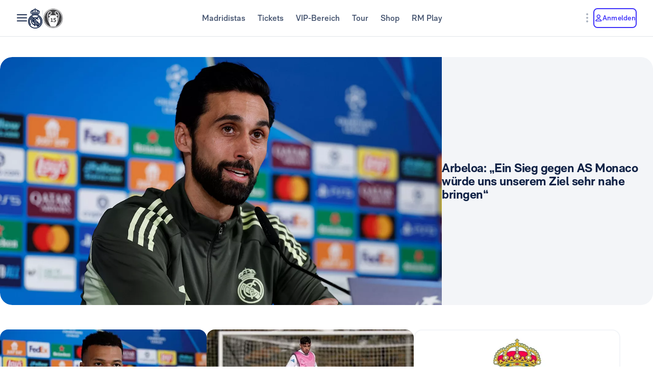

--- FILE ---
content_type: text/html; charset=utf-8
request_url: https://www.realmadrid.com/de-DE
body_size: 55452
content:
<!DOCTYPE html><html lang="de" dir="ltr" data-critters-container><head>
    <meta charset="utf-8">
    <title>Real Madrid CF | Offizielle Webseite</title>
    <base href="/">
    <meta name="viewport" content="width=device-width, initial-scale=1">
    <link rel="shortcut icon" href="/favicon.ico">
    <link rel="shortcut icon" type="image/svg" href="/favicon.svg">
    <link rel="icon" type="image/png" sizes="16x16" href="/favicon-16x16.png">
    <link rel="icon" type="image/png" sizes="32x32" href="/favicon-32x32.png">
    <link rel="icon" type="image/png" sizes="48x48" href="/favicon-48x48.png">
    <link rel="apple-touch-icon" href="/apple-touch-icon.png">
    <link rel="manifest" href="/manifest.webmanifest">
    <meta name="mobile-web-app-capable" content="yes">
    <meta name="theme-color" content="#ffffff">
    <meta name="application-name" content="Real Madrid CF">
    <link rel="yandex-tableau-widget" href="/yandex-browser-manifest.json">

    <!-- Preload fonts -->
    <link rel="preload" href="/RMNeue-Regular.woff2" as="font" type="font/woff2" media="print" onload="this.media='all'" crossorigin>
    <link rel="preload" href="/RMNeue-SemiBold.woff2" as="font" type="font/woff2" media="print" onload="this.media='all'" crossorigin>
    <link rel="preload" href="/RMNeue-Bold.woff2" as="font" type="font/woff2" media="print" onload="this.media='all'" crossorigin>
    <link rel="preload" href="videojs-css.css" as="style" media="print" onload="this.media='all'">

    <style id="loader-styles">
      .sr-only {
        position: absolute;
        width: 1px;
        height: 1px;
        padding: 0;
        margin: -1px;
        overflow: hidden;
        clip: rect(1px, 1px, 1px, 1px);
        clip-path: inset(50%);
        white-space: nowrap;
        border: 0;
      }

      /* overriding the getFlashPreventionPlugin ap-root movement to avoid flashes */
      body:not(.loaded) app-root {
        display: block !important;
      }

      @keyframes rotate {
        0% {
          transform: rotate(0deg);
        }
        100% {
          transform: rotate(360deg);
        }
      }

      #rm-loader {
        margin-bottom: 100vh;
        display: none;
      }
      #rm-loader .spinner {
        /* transform-origin: 300px 300px; */
        animation-name: rotate;
        animation-duration: 1200ms;
        animation-timing-function: cubic-bezier(0.4, 0, 0.2, 1);
        animation-iteration-count: infinite;
      }

      .div--spinner__background {
        position: fixed;
        top: 0;
        left: 0;
        z-index: 99998;
        width: 100vw;
        height: 100vh;
        user-select: none;
        background-color: rgba(255, 255, 255, 0.75);
        backdrop-filter: blur(30px);
      }

      .div--spinner__wrapper {
        position: absolute;
        top: 50%;
        left: 50%;
        z-index: 99999;
        transform: translate(-50%, -50%);
      }
    </style>
  <style>:root{--rm-animation-fill-mode: both;--rm-animation-delay-ms: .15s;--rm-animation-delay-s: 1s;--rm-animation-duration-ms: .15s;--rm-animation-duration-s: 1s;--rm-transition-duration-ms: .4s;--rm-transition-duration-s: 1s}:root{--rm-color-primary-white: #FFF;--rm-color-primary-light: #DEE5FD;--rm-color-primary-medium: #8FA0F5;--rm-color-primary-default: #3E31FA;--rm-color-primary-dark: #2115AB;--rm-color-primary-bg: #EEF2FD;--rm-color-grayscale-off-white: #FBFDFF;--rm-color-grayscale-bg: #F3F5F8;--rm-color-grayscale-input: #EDEFF2;--rm-color-grayscale-line: #E1E5EA;--rm-color-grayscale-light: #C7CCD6;--rm-color-grayscale-medium: #ACB4C1;--rm-color-grayscale-placehold: #8C95A6;--rm-color-grayscale-body-light: #788398;--rm-color-grayscale-label: #5E6A83;--rm-color-grayscale-hint: #788398;--rm-color-grayscale-body: #43526E;--rm-color-grayscale-dark: #29395A;--rm-color-grayscale-title: #0F2145;--rm-color-grayscale-off-black: #14142B;--rm-color-gradients-01-primary: linear-gradient( 8deg, var(--rm-color-primary-default) 15.1%, var(--rm-color-secondary-default) 100% );--rm-color-gradients-02-dark: linear-gradient( 198deg, var(--rm-color-primary-default) 0%, #2115AB 100% );--rm-color-gradients-03-inverse: linear-gradient( 8deg, var(--rm-color-secondary-default) 15.1%, var(--rm-color-primary-default) 100% );--rm-color-gradients-04-linear-light: linear-gradient( 270deg, #E7E7E7 0%, var(--rm-color-primary-white) 100% );--rm-color-gradients-platinum: linear-gradient(109deg, #636682 0%, #BDBECC 61.13%, #A8AABD 100%);--rm-color-gradients-gold: linear-gradient( 62.54deg, #BCA48F 42.67%, rgb(234 199 169 / 76%) 89.87% ), #BCA48F;--rm-color-gradients-gold-dark: linear-gradient( 62.54deg, #AB6C02 42.67%, rgb(183 118 0 / 66%) 89.87% );--rm-color-secondary-bg: #EDEBFA;--rm-color-secondary-light: #E6DDFF;--rm-color-secondary-darkmode: #A991EC;--rm-color-secondary-default: #8760F6;--rm-color-secondary-dark: #3F18B0;--rm-color-tertiary-light: #FFDF9A;--rm-color-tertiary-medium: #F2BE4E;--rm-color-premium-default: #947138;--rm-color-premium-dark: #4A4741;--rm-color-premium-light: #FFF5E0;--rm-color-premium-bg: #FFD48F;--rm-color-error-light: #FFF1F6;--rm-color-error-bg: #FCE3EC;--rm-color-error-darkmode: #FA9ABC;--rm-color-error-default: #CA024F;--rm-color-error-dark: #9E0038;--rm-color-success-light: #F1F9EA;--rm-color-success-bg: #E0F2D1;--rm-color-success-darkmode: #A2D98C;--rm-color-success-default: #3D923D;--rm-color-success-dark: #026C02;--rm-color-warning-light: #FFF8E9;--rm-color-warning-bg: #FEEDC8;--rm-color-warning-darkmode: #FFDF9A;--rm-color-warning-default: #EAAC30;--rm-color-warning-dark: #946300;--rm-color-overlay-downward-lighten: linear-gradient(180deg, #FFFFFFBF 0%, #FFF0 100%);--rm-color-overlay-upward-lighten: linear-gradient(180deg, #FFF0 0%, #FFFFFFBF 100%);--rm-color-overlay-downward-darken: linear-gradient(180deg, #000000BF 0%, #0000 100%);--rm-color-overlay-upward-darken: linear-gradient(180deg, #0000 0%, #000000BF 100%);--rm-color-transparent-dark-overlay-95: #14142BF2;--rm-color-transparent-dark-overlay-75: #14142BBF;--rm-color-transparent-dark-overlay-65: #14142BA6;--rm-color-transparent-dark-overlay-40: #14142B66;--rm-color-transparent-dark-overlay-25: #14142B40;--rm-color-transparent-dark-overlay-10: #14142B1A;--rm-color-transparent-light-overlay-95: #EFF0F6F2;--rm-color-transparent-light-overlay-75: #EFF0F6BF;--rm-color-transparent-light-overlay-65: #EFF0F6A6;--rm-color-transparent-light-overlay-40: #EFF0F666;--rm-color-transparent-light-overlay-25: #EFF0F640;--rm-color-transparent-light-overlay-10: #EFF0F61A;--rm-color-sky-100: #E5EBFE;--rm-color-sky-300: #7897FF;--rm-color-primary-shadow: rgb(84 77 183 / 78%);--rm-color-primary-active-outline: rgb(239 240 246 / 40%);--rm-color-secondary-background-hover: rgb(235 236 255 / 50.2%);--rm-button-primary-color: var(--rm-color-white);--rm-button-primary-background-color: var(--rm-color-primary-default);--rm-button-primary-background-image: var(--rm-color-gradients-01-primary);--rm-button-primary-shadow-hover: 0 1rem 3rem -1rem var(--rm-color-primary-shadow);--rm-button-primary-background-image-focus: var(--rm-color-gradients-02-dark);--rm-button-primary-shadow-focus: 0 1rem 3rem -1rem var(--rm-color-primary-shadow);--rm-button-primary-outline-color-active: var(--rm-color-primary-default);--rm-button-secondary-color: var(--rm-color-primary-default);--rm-button-secondary-background-color: var(--rm-color-primary-white);--rm-button-secondary-border-color: var(--rm-color-primary-default);--rm-button-secondary-background-color-hover: var(--rm-color-secondary-background-hover);--rm-button-secondary-color-focus: var(--rm-color-primary-dark);--rm-button-secondary-background-color-focus: var(--rm-color-secondary-background-hover);--rm-button-secondary-border-color-focus: var(--rm-color-primary-dark);--rm-button-secondary-color-active: var(--rm-color-primary-dark);--rm-button-secondary-border-color-active: var(--rm-color-primary-dark);--rm-button-secondary-outline-color-active: var(--rm-color-primary-dark);--rm-button-subtle-color: var(--rm-color-primary-default);--rm-button-subtle-background-color: var(--rm-color-primary-white);--rm-button-subtle-border-color: var(--rm-color-grayscale-line);--rm-button-subtle-color-hover: var(--rm-color-primary-default);--rm-button-subtle-background-color-hover: var(--rm-color-primary-white);--rm-button-subtle-border-color-hover: var(--rm-color-primary-default);--rm-button-subtle-color-focus: var(--rm-color-primary-dark);--rm-button-subtle-background-color-focus: var(--rm-color-primary-white);--rm-button-subtle-border-color-focus: var(--rm-color-primary-dark);--rm-button-subtle-color-active: var(--rm-color-primary-dark);--rm-button-subtle-background-color-active: var(--rm-color-primary-white);--rm-button-subtle-border-color-active: var(--rm-color-grayscale-line);--rm-button-subtle-outline-color-active: var(--rm-color-primary-default);--rm-button-danger-color: var(--rm-color-error-default);--rm-button-danger-background-color: var(--rm-color-primary-white);--rm-button-danger-border-color: var(--rm-color-grayscale-line);--rm-button-danger-color-hover: var(--rm-color-error-default);--rm-button-danger-background-color-hover: var(--rm-color-primary-white);--rm-button-danger-border-color-hover: var(--rm-color-error-default);--rm-button-danger-color-focus: var(--rm-color-error-dark);--rm-button-danger-background-color-focus: var(--rm-color-primary-white);--rm-button-danger-border-color-focus: var(--rm-color-error-dark);--rm-button-danger-color-active: var(--rm-color-error-dark);--rm-button-danger-background-color-active: var(--rm-color-primary-white);--rm-button-danger-border-color-active: var(--rm-color-grayscale-line);--rm-button-danger-outline-color-active: var(--rm-color-error-default);--rm-button-link-color: var(--rm-color-grayscale-body-light);--rm-button-link-color-hover: var(--rm-color-primary-default);--rm-button-link-color-active: var(--rm-color-primary-default);--rm-button-link-background-active: var(--rm-color-primary-light);--rm-button-link-color-focus: var(--rm-color-primary-dark);--rm-button-text-color: var(--rm-color-primary-default);--rm-button-text-color-hover: var(--rm-color-primary-default);--rm-button-text-background-focus: var(--rm-color-primary-light);--rm-button-text-color-focus: var(--rm-color-primary-dark);--rm-button-text-color-active: var(--rm-color-primary-default);--rm-button-text-outline-color-active: var(--rm-color-primary-default);--rm-button-premium-light-color: var(--rm-color-premium-default);--rm-button-premium-light-color-hover: var(--rm-color-premium-default);--rm-button-premium-light-background-focus: var(--rm-color-premium-light);--rm-button-premium-light-color-focus: var(--rm-color-premium-dark);--rm-button-premium-light-color-active: var(--rm-color-premium-dark);--rm-button-premium-light-outline-color-active: transparent;--rm-button-premium-dark-color: var(--rm-color-premium-bg);--rm-button-premium-dark-color-hover: var(--rm-color-premium-bg);--rm-button-premium-dark-background-focus: var(--rm-color-premium-dark);--rm-button-premium-dark-color-focus: var(--rm-color-premium-light);--rm-button-premium-dark-color-active: var(--rm-color-premium-light);--rm-button-premium-dark-outline-color-active: transparent;--rm-chip-color: var(--rm-color-grayscale-body);--rm-chip-background-color: var(--rm-color-white);--rm-chip-border-color: var(--rm-color-primary-light);--rm-chip-color-hover: var(--rm-color-grayscale-body);--rm-chip-background-hover: var(--rm-color-primary-bg);--rm-chip-border-color-hover: var(--rm-color-primary-light);--rm-chip-color-focus: var(--rm-color-primary-default);--rm-chip-background-focus: var(--rm-color-primary-bg);--rm-chip-border-color-focus: var(--rm-color-primary-default);--rm-chip-color-active: var(--rm-color-primary-default);--rm-chip-background-active: var(--rm-color-primary-bg);--rm-chip-border-color-active: var(--rm-color-primary-default);--rm-text-color: var(--rm-color-grayscale-off-black);--rm-input-message-error: var(--rm-color-error-default);--rm-color-white: #FFF;--rm-color-black: #000}:root{--rm-font-family-default: RMNeue, arial, helvetica;--rm-base-font: 1rem;--rm-line-height-base: 1.5;--rm-letter-spacing: -.0625rem;--rm-letter-spacing-small: .0469rem;--rm-letter-spacing-x-small: .0156rem;--rm-font-weight-light: 300;--rm-font-weight-base: 400;--rm-font-weight-medium: 500;--rm-font-weight-semi-bold: 600;--rm-font-weight-bold: 700;--rm-typo-display-bold-font-weight: var(--rm-font-weight-bold);--rm-typo-display-normal-font-weight: var(--rm-font-weight-base);--rm-typo-display-d1-huge-font-size: 7rem;--rm-typo-display-d1-huge-line-height: 1.1;--rm-typo-display-d1-huge-letter-spacing: -1px;--rm-typo-display-d2-large-font-size: 5.5rem;--rm-typo-display-d2-large-line-height: 1.1;--rm-typo-display-d2-large-letter-spacing: -1px;--rm-typo-display-d3-medium-font-size: 4.5rem;--rm-typo-display-d3-medium-line-height: 1;--rm-typo-display-d3-medium-letter-spacing: -1px;--rm-typo-display-d4-small-font-size: 3.5rem;--rm-typo-display-d4-small-line-height: 1;--rm-typo-display-d4-small-letter-spacing: -1px;--rm-typo-heading-bold-font-weight: var(--rm-font-weight-bold);--rm-typo-heading-normal-font-weight: var(--rm-font-weight-base);--rm-typo-heading-h1-large-font-size: 3rem;--rm-typo-heading-h1-large-line-height: 1.1;--rm-typo-heading-h1-large-letter-spacing: -1px;--rm-typo-heading-h2-large-font-size: 2.5rem;--rm-typo-heading-h2-large-line-height: 1.1;--rm-typo-heading-h2-large-letter-spacing: -1px;--rm-typo-heading-h3-medium-font-size: 2rem;--rm-typo-heading-h3-medium-line-height: 1.1;--rm-typo-heading-h3-medium-letter-spacing: -.5px;--rm-typo-heading-h4-small-font-size: 1.5rem;--rm-typo-heading-h4-small-line-height: 1.1;--rm-typo-heading-h4-small-letter-spacing: -.5px;--rm-typo-heading-h5-x-small-font-size: 1.25rem;--rm-typo-heading-h5-x-small-line-height: 1.2;--rm-typo-heading-h5-x-small-letter-spacing: -.5px;--rm-typo-body-xl-font-size: 2rem;--rm-typo-body-font-weight: var(--rm-font-weight-base);--rm-typo-body-large-font-size: 1.25rem;--rm-typo-body-large-line-height: 1.6;--rm-typo-body-large-letter-spacing: 0;--rm-typo-body-medium-font-size: 1.125rem;--rm-typo-body-medium-line-height: 1.3;--rm-typo-body-medium-letter-spacing: 0;--rm-typo-body-small-font-size: 1rem;--rm-typo-body-small-line-height: 1.2;--rm-typo-body-small-letter-spacing: 0;--rm-typo-body-x-small-font-size: .875rem;--rm-typo-body-x-small-line-height: 1.2;--rm-typo-body-x-small-letter-spacing: 0;--rm-typo-body-xs-small-font-size: .75rem;--rm-typo-body-xs-small-line-height: 1.3;--rm-typo-body-xs-small-letter-spacing: 0;--rm-typo-body-tiny-font-size: .625rem;--rm-typo-body-tiny-line-height: 1.2;--rm-typo-body-tiny-letter-spacing: 0;--rm-typo-link-font-weight: var(--rm-font-weight-semi-bold);--rm-typo-link-xxl-font-size: 2.25rem;--rm-typo-link-xxl-line-height: 1;--rm-typo-link-xxl-letter-spacing: .75px;--rm-typo-link-xl-font-size: 2rem;--rm-typo-link-xl-line-height: .8;--rm-typo-link-xl-letter-spacing: .75px;--rm-typo-link-huge-font-size: 1.25rem;--rm-typo-link-huge-line-height: 1.6;--rm-typo-link-huge-letter-spacing: .75px;--rm-typo-link-large-font-size: 1.125rem;--rm-typo-link-large-line-height: 1.6;--rm-typo-link-large-letter-spacing: .75px;--rm-typo-link-medium-font-size: 1.125rem;--rm-typo-link-medium-line-height: 1.3;--rm-typo-link-medium-letter-spacing: .75px;--rm-typo-link-small-font-size: 1rem;--rm-typo-link-small-line-height: 1.2;--rm-typo-link-small-letter-spacing: 0;--rm-typo-link-x-small-font-size: .875rem;--rm-typo-link-x-small-line-height: 1.2;--rm-typo-link-x-small-letter-spacing: .75px;--rm-typo-link-xs-small-font-size: .75rem;--rm-typo-link-xs-small-line-height: 1.3;--rm-typo-link-xs-small-letter-spacing: 0;--rm-typo-link-underline-font-weight: var(--rm-font-weight-semi-bold);--rm-typo-link-underline-large-font-size: 1.25rem;--rm-typo-link-underline-large-line-height: 1.6;--rm-typo-link-underline-large-letter-spacing: .75;--rm-typo-link-underline-medium-font-size: 1.125rem;--rm-typo-link-underline-medium-line-height: 1.3;--rm-typo-link-underline-medium-letter-spacing: 0;--rm-typo-link-underline-small-font-size: 1rem;--rm-typo-link-underline-small-line-height: 1.2;--rm-typo-link-underline-small-letter-spacing: 0;--rm-typo-link-underline-x-small-font-size: .875rem;--rm-typo-link-underline-x-small-line-height: 1.2;--rm-typo-link-underline-x-small-letter-spacing: 0;--rm-typo-link-underline-xs-small-font-size: .75rem;--rm-typo-link-underline-xs-small-line-height: 1.3;--rm-typo-link-underline-xs-small-letter-spacing: 0;--rm-typo-link-underline-tiny-font-size: .625rem;--rm-typo-link-underline-tiny-line-height: 1.2;--rm-typo-link-underline-tiny-letter-spacing: 0;--rm-typo-caption-font-weight: var(--rm-font-weight-base);--rm-typo-caption-small-font-size: .8125rem;--rm-typo-caption-small-line-height: 1.4;--rm-typo-caption-small-letter-spacing: 0}:root{--rm-checkbox-white: var(--rm-color-white);--rm-checkbox-dark: var(--rm-color-grayscale-off-black);--rm-checkbox-primary: var(--rm-color-primary-default);--rm-checkbox-border-radius-large: .5rem;--rm-checkbox-border-radius-small: .375rem;--rm-checkbox-height-large: 2rem;--rm-checkbox-height-small: 1.25rem;--rm-input-height-x-small: 2.875rem;--rm-input-height-small: 3rem;--rm-input-height-medium: 3.5rem;--rm-input-height-large: 4rem;--rm-input-height-xl: 6rem;--rm-input-padding-y-large: 1.375rem;--rm-input-padding-x: 1.125rem;--rm-input-padding-xl: 1.5rem;--rm-input-color-text: var(--rm-color-grayscale-label);--rm-input-color-text-active: var(--rm-color-grayscale-off-black);--rm-input-height-error: 2.25rem;--rm-input-background-color-initial: var(--rm-color-grayscale-input);--rm-input-background-color: var(--rm-color-white);--rm-input-caret-color: var(--rm-color-primary-default);--rm-input-border-width: 2px;--rm-input-border-radius-x-small: .75rem;--rm-input-border-radius-small: .75rem;--rm-input-border-radius-medium: .75rem;--rm-input-border-radius-large: .75rem;--rm-input-border-radius-xl: 1rem;--rm-input-hint-color: var(--rm-color-grayscale-hint);--rm-input-icons: var(--rm-color-grayscale-placehold);--rm-button-transition-duration: var(--rm-transition-duration-ms);--rm-button-font-size-x-small: var(--rm-typo-link-x-small-font-size);--rm-button-font-size-small: var(--rm-typo-link-small-font-size);--rm-button-font-size-medium: var(--rm-typo-link-medium-font-size);--rm-button-font-size-large: var(--rm-typo-link-large-font-size);--rm-button-font-size-huge: var(--rm-typo-link-huge-font-size);--rm-button-font-size-xl: var(--rm-typo-link-xl-font-size);--rm-button-font-size-xxl: var(--rm-typo-link-xxl-font-size);--rm-button-height-x-small: 2.857em;--rm-button-height-small: 3em;--rm-button-height-medium: 3.111em;--rm-button-height-large: 3.556em;--rm-button-height-huge: 3.6em;--rm-button-height-xl: 6rem;--rm-button-height-xxl: 6.5rem;--rm-button-border-radius-x-small: .571em;--rm-button-border-radius-small: .75em;--rm-button-border-radius-medium: .667em;--rm-button-border-radius-large: .889em;--rm-button-border-radius-huge: .8em;--rm-button-border-radius-xl: .5em;--rm-button-border-radius-xxl: .8em;--rm-button-padding-x-small: .643em 1.143em;--rm-button-padding-inline-x-small: .643em;--rm-button-padding-small: .75em 1.25em;--rm-button-padding-inline-small: 1.25em;--rm-button-padding-medium: .667em 1.333em;--rm-button-padding-inline-medium: 1.333em;--rm-button-padding-large: .889em 1.778em;--rm-button-padding-inline-large: 1.778em;--rm-button-padding-huge: .8em 1.6em;--rm-button-padding-inline-huge: 1.6em;--rm-button-padding-xl: 1em 2em;--rm-button-padding-inline-xl: 2rem;--rm-button-padding-xxl: 1em 1em;--rm-button-padding-inline-xxl: 2.5rem;--rm-button-font-weight: var(--rm-typo-link-font-weight);--rm-button-line-height-x-small: var(--rm-typo-link-x-small-line-height);--rm-button-line-height-small: var(--rm-typo-link-small-line-height);--rm-button-line-height-medium: var(--rm-typo-link-medium-line-height);--rm-button-line-height-large: var(--rm-typo-link-large-line-height);--rm-button-line-height-huge: var(--rm-typo-link-huge-line-height);--rm-button-line-height-xl: var(--rm-typo-link-xl-line-height);--rm-button-line-height-xxl: var(--rm-typo-link-xxl-line-height);--rm-button-letter-spacing: var(--rm-letter-spacing-small);--rm-button-letter-spacing-x-small: var(--rm-letter-spacing-x-small);--rm-pill-height-x-small: 40px;--rm-pill-height-medium: 56px;--rm-pill-border-radius-x-small: .5rem;--rm-pill-border-radius-medium: .75rem;--rm-pill-padding-x-small: .563rem 1rem;--rm-pill-padding-inline-x-small: .563rem;--rm-pill-padding-medium: .75rem 1.5rem;--rm-pill-padding-inline-medium: 1.5rem;--rm-pill-font-size-x-small: var(--rm-typo-link-x-small-font-size);--rm-pill-font-size-small: var(--rm-typo-link-small-font-size);--rm-pill-font-size-medium: var(--rm-typo-link-medium-font-size);--rm-pill-font-weight: var(--rm-typo-link-font-weight);--rm-pill-line-height-x-small: var(--rm-typo-link-x-small-line-height);--rm-pill-line-height-medium: var(--rm-typo-link-medium-line-height);--rm-pill-letter-spacing: var(--rm-letter-spacing-small);--rm-pill-letter-spacing-x-small: var(--rm-letter-spacing-x-small);--rm-chip-height-small: 2rem;--rm-chip-height-medium: 2.5rem;--rm-chip-border-radius-small: 1rem;--rm-chip-border-radius-medium: 1.5rem;--rm-chip-padding: .3125rem 1.25rem;--rm-chip-padding-inline: .5rem;--rm-chip-font-size: var(--rm-typo-link-x-small-font-size);--rm-chip-font-weight: var(--rm-typo-body-font-weight);--rm-chip-line-height: var(--rm-typo-link-x-small-line-height);--rm-chip-letter-spacing: var(--rm-letter-spacing-small);--rm-disabled-opacity: .5;--rm-disabled-filter: grayscale(100%)}:root{--rm-scroll-modal-width: calc(100% - 1px) ;--rm-scroll-modal-width-tablet: calc(100% - 1px) ;--rm-scroll-modal-width-laptop: calc(100% - 1px) ;--rm-scroll-modal-height: calc(100% - 5.625rem) ;--rm-scroll-modal-height-tablet: calc(100% - 5.625rem) ;--rm-scroll-modal-height-laptop: calc(100% - 3.875rem) ;--rm-scroll-modal-before-width: calc(100% + 1px) ;--rm-scroll-modal-before-height: 2.5rem;--rm-scroll-modal-after-width: calc(100% + 1px) ;--rm-scroll-modal-after-height: 2.5rem;--rm-scroll-modal-top: -1px;--rm-scroll-modal-bottom: -1px;--rm-scroll-modal-before-background: linear-gradient( var(--rm-color-primary-white), rgb(255 255 255 / 10%) );--rm-scroll-modal-after-background: linear-gradient( rgb(255 255 255 / 10%), var(--rm-color-primary-white) );--rm-scroll-modal-content-padding: 1.875rem .25rem 1.875rem 0;--rm-scroll-modal-content-margin: 0;--rm-modal-max-height-mobile: calc(100vh - 1.5rem) ;--rm-modal-max-height-tablet: calc(100vh - 8rem) ;--rm-modal-max-height-laptop: calc(100vh - 8rem) ;--max-width: 37.5rem;--rm-modal-min-height-mobile: 36rem;--rm-modal-min-height-laptop: 40rem}:root{--rm-sm-padding: .3125rem;--rm-md-padding: .625rem;--rm-lg-padding: .9375rem}*{box-sizing:border-box}html{-webkit-text-size-adjust:100%;text-size-adjust:100%}body{margin:0}main{display:block}a{cursor:pointer;background-color:transparent}img{border-style:none}button{margin:0;font-family:inherit;font-size:100%;line-height:inherit}button{overflow:visible}button{text-transform:none}button{appearance:button}button::-moz-focus-inner{padding:0;border-style:none}button:-moz-focusring{outline:1px dotted ButtonText}@font-face{font-family:RMNeue;font-style:normal;font-weight:800;src:url("./media/RMNeue-Black.woff2") format("woff2"),url("./media/RMNeue-Black.woff") format("woff");font-display:fallback}@font-face{font-family:RMNeue;font-style:italic;font-weight:800;src:url("./media/RMNeue-BlackItalic.woff2") format("woff2"),url("./media/RMNeue-BlackItalic.woff") format("woff");font-display:fallback}@font-face{font-family:RMNeue;font-style:normal;font-weight:700;src:url("./media/RMNeue-Bold.woff2") format("woff2"),url("./media/RMNeue-Bold.woff") format("woff");font-display:fallback}@font-face{font-family:RMNeue;font-style:italic;font-weight:700;src:url("./media/RMNeue-BoldItalic.woff2") format("woff2"),url("./media/RMNeue-BoldItalic.woff") format("woff");font-display:fallback}@font-face{font-family:RMNeue;font-style:normal;font-weight:600;src:url("./media/RMNeue-SemiBold.woff2") format("woff2"),url("./media/RMNeue-SemiBold.woff") format("woff");font-display:fallback}@font-face{font-family:RMNeue;font-style:italic;font-weight:600;src:url("./media/RMNeue-SemiBoldItalic.woff2") format("woff2"),url("./media/RMNeue-SemiBoldItalic.woff") format("woff");font-display:fallback}@font-face{font-family:RMNeue;font-style:normal;font-weight:400;src:url("./media/RMNeue-Regular.woff2") format("woff2"),url("./media/RMNeue-Regular.woff") format("woff");font-display:fallback}@font-face{font-family:RMNeue;font-style:normal;font-weight:300;src:url("./media/RMNeue-Light.woff2") format("woff2"),url("./media/RMNeue-Light.woff") format("woff");font-display:fallback}@font-face{font-family:RMNeue;font-style:italic;font-weight:300;src:url("./media/RMNeue-LightItalic.woff2") format("woff2"),url("./media/RMNeue-LightItalic.woff") format("woff");font-display:fallback}body{font-family:var(--rm-font-family-default);font-size:1rem;font-weight:var(--rm-font-weight-base);line-height:1.5;color:var(--rm-color-grayscale-off-black)}@font-face{font-family:rm-icons-16;src:url("./media/rm-icons-16.woff2") format("woff2"),url("./media/rm-icons-16.woff") format("woff")}.rm-icon--16{display:inline-block;font-family:rm-icons-16,Arial,Helvetica,sans-serif!important;font-size:var(--rm-icon-font-size);font-style:normal;font-weight:400!important;font-variant:normal;line-height:1;text-align:center;text-transform:none;vertical-align:middle;-webkit-font-smoothing:antialiased;-moz-osx-font-smoothing:grayscale}.rm-icon--16:before{display:inline-block;width:1em;height:1em;line-height:1em}@font-face{font-family:rm-icons-24;src:url("./media/rm-icons-24.woff2") format("woff2"),url("./media/rm-icons-24.woff") format("woff")}.rm-icon--24{display:inline-block;font-family:rm-icons-24,Arial,Helvetica,sans-serif!important;font-size:var(--rm-icon-font-size);font-style:normal;font-weight:400!important;font-variant:normal;line-height:1;text-align:center;text-transform:none;vertical-align:middle;-webkit-font-smoothing:antialiased;-moz-osx-font-smoothing:grayscale}.rm-icon--24:before{display:inline-block;width:1em;height:1em;line-height:1em}@font-face{font-family:rm-icons-40;src:url("./media/rm-icons-40.woff2") format("woff2"),url("./media/rm-icons-40.woff") format("woff")}.rm-icon--40{display:inline-block;font-family:rm-icons-40,Arial,Helvetica,sans-serif!important;font-size:var(--rm-icon-font-size);font-style:normal;font-weight:400!important;font-variant:normal;line-height:1;text-align:center;text-transform:none;vertical-align:middle;-webkit-font-smoothing:antialiased;-moz-osx-font-smoothing:grayscale}.rm-icon--40:before{display:inline-block;width:1em;height:1em;line-height:1em}.rm-icon--16{--rm-icon-font-size: 1rem}.rm-icon--24{--rm-icon-font-size: 1.5rem}.rm-icon--40{--rm-icon-font-size: 2.5rem}.rm-icon--16.rm-icon--profile:before{content:"\f10f"}.rm-icon--16.rm-icon--lang:before{content:"\f124"}.rm-icon--16.rm-icon--chevron-up:before{content:"\f13a"}.rm-icon--16.rm-icon--chevron-right:before{content:"\f13b"}.rm-icon--16.rm-icon--chevron-down:before{content:"\f13d"}.rm-icon--24.rm-icon--menu:before{content:"\f119"}.rm-icon--24.rm-icon--dots-v:before{content:"\f130"}.rm-icon--40.rm-icon--rm-logo:before{content:"\f10e"}:root{--rm-bp-tablet-sm: 48rem}
</style><link rel="stylesheet" href="styles-I55NMZAP.css" media="print" onload="this.media='all'"><noscript><link rel="stylesheet" href="styles-I55NMZAP.css"></noscript><link rel="modulepreload" href="chunk-4RW6UHFQ.js"><link rel="modulepreload" href="chunk-UKA3LGLL.js"><link rel="modulepreload" href="chunk-OEMFCH6J.js"><link rel="modulepreload" href="chunk-JL6KFJ3S.js"><link rel="modulepreload" href="chunk-EGS7QJFP.js"><link rel="modulepreload" href="chunk-4E4MYS3E.js"><link rel="modulepreload" href="chunk-V654TUZY.js"><link rel="modulepreload" href="chunk-AGAKTUUN.js"><link rel="modulepreload" href="chunk-SQ3F2JBA.js"><link rel="modulepreload" href="chunk-UKR7VT25.js"><link rel="modulepreload" href="chunk-OVOSUUDK.js"><link rel="modulepreload" href="chunk-CWTPBX7D.js"><style ng-app-id="ng">[_nghost-ng-c1026985494]{display:block}</style><style ng-app-id="ng">body{overflow-x:hidden}.rm-web__footer{min-height:200px}.rm-web__sticky{position:sticky;top:0;z-index:60}.rm-web__main{position:relative;flex-grow:1}.rm-web__container{width:100%;max-width:105rem;padding-inline:1.5rem;margin-inline:auto}@media only screen and (min-width: 52.1875rem){.rm-web__container{padding-inline:5.5625rem}}.rm-web__hr{max-width:calc(100vw - 3rem);margin:0 auto;border-color:var(--rm-color-grayscale-line);border-width:0 0 1px}@media only screen and (min-width: 52.1875rem){.rm-web__hr{max-width:calc(100vw - 11.125rem)}}.rm-web__games{overflow:hidden}.rm-web-module__header{display:flex;align-items:flex-end;justify-content:space-between;margin-block:2.5rem 1.5rem}@media only screen and (min-width: 37.5rem){.rm-web-module__header{margin-block:3rem 2rem}}.rm-web-module__header--news{margin-block:1rem .5rem}@media only screen and (min-width: 37.5rem){.rm-web-module__header--news{margin-block:1rem 2rem}}.rm-web-module__header--news .rm-web-module__title{font-size:var(--rm-typo-heading-h2-large-font-size);font-weight:var(--rm-typo-heading-bold-font-weight);line-height:var(--rm-typo-heading-h2-large-line-height);letter-spacing:var(--rm-typo-heading-h2-large-letter-spacing);margin-block:0;color:var(--rm-color-grayscale-title)}.rm-web-module__title{font-size:var(--rm-typo-heading-h3-medium-font-size);font-weight:var(--rm-typo-heading-bold-font-weight);line-height:var(--rm-typo-heading-h3-medium-line-height);letter-spacing:var(--rm-typo-heading-h3-medium-letter-spacing);margin-block:0;color:var(--rm-color-grayscale-title)}@media only screen and (min-width: 37.5rem){.rm-web-module__title{font-size:var(--rm-typo-heading-h2-large-font-size);font-weight:var(--rm-typo-heading-bold-font-weight);line-height:var(--rm-typo-heading-h2-large-line-height);letter-spacing:var(--rm-typo-heading-h2-large-letter-spacing)}}.rm-web-module__subtitle{font-size:var(--rm-typo-heading-h4-small-font-size);font-weight:var(--rm-typo-heading-bold-font-weight);line-height:var(--rm-typo-heading-h4-small-line-height);letter-spacing:var(--rm-typo-heading-h4-small-letter-spacing);width:100%;margin-block:0;color:var(--rm-color-grayscale-title)}@media only screen and (min-width: 37.5rem){.rm-web-module__subtitle{font-size:var(--rm-typo-heading-h3-medium-font-size);font-weight:var(--rm-typo-heading-bold-font-weight);line-height:var(--rm-typo-heading-h3-medium-line-height);letter-spacing:var(--rm-typo-heading-h3-medium-letter-spacing)}}.rm-web-module__subtitle:not(:first-child){padding-block-start:2rem}@media only screen and (min-width: 37.5rem){.rm-web-module__subtitle:not(:first-child){padding-block-start:2.5rem}}.rm-web-module__main--notitle{margin-block-start:1.5rem}@media only screen and (min-width: 37.5rem){.rm-web-module__main--notitle{margin-block-start:2.5rem}}.rm-web-module__main--news{margin-block-start:.5rem}@media only screen and (min-width: 37.5rem){.rm-web-module__main--news{margin-block-start:2rem}}.rm-web-module__actions{display:flex;align-items:center}.rm-web-module__more{display:inline-flex;align-items:center;justify-content:center;text-decoration:none;cursor:pointer;-webkit-user-select:none;user-select:none;padding:0;font-weight:var(--rm-button-font-weight);color:var(--rm-button-primary-color, #fff);letter-spacing:var(--rm-button-letter-spacing);background-color:transparent;border:2px solid;outline:2px solid transparent;outline-offset:5px;transition:color var(--rm-button-transition-duration) ease-in-out,background var(--rm-button-transition-duration) ease-in-out,outline-color var(--rm-button-transition-duration) ease-in-out,outline-offset var(--rm-animation-duration-ms) ease-in-out,border-color var(--rm-button-transition-duration) ease-in-out,box-shadow var(--rm-button-transition-duration) ease-in-out,opacity var(--rm-button-transition-duration) ease-in-out,filter var(--rm-button-transition-duration) ease-in-out;color:var(--rm-button-link-color);letter-spacing:var(--rm-typo-link-small-letter-spacing);border:0;min-height:var(--rm-button-height-x-small);padding-inline:var(--rm-button-padding-inline-x-small);font-size:var(--rm-button-font-size-x-small);line-height:var(--rm-button-line-height-size-x-small);letter-spacing:var(--rm-button-letter-spacing-x-small);border-radius:var(--rm-button-border-radius-x-small);gap:.625rem;margin-inline-end:calc(var(--rm-button-padding-inline-x-small) * -1);color:var(--rm-color-primary-default)}.rm-web-module__more .icon,.rm-web-module__more .rm-icon{flex-shrink:0}.rm-web-module__more:active{outline-offset:2px}.rm-web-module__more .icon--loading,.rm-web-module__more .rm-icon--loading{animation:spin 1s infinite linear}@keyframes spin{0%{transform:rotate(0)}to{transform:rotate(360deg)}}.rm-web-module__more:hover{color:var(--rm-button-link-color-hover)}.rm-web-module__more:hover span:not(.icon,.rm-icon){text-decoration:underline}.rm-web-module__more:focus,.rm-web-module__more:focus-visible{color:var(--rm-button-link-color-focus)}.rm-web-module__more:active{color:var(--rm-button-link-color-active);background-color:var(--rm-button-link-background-active)}.rm-web-module__more .rm-icon{color:var(--rm-color-grayscale-placehold)}@media only screen and (max-width: 52.125rem){.rm-web-module__more span:not(.rm-icon){display:none}}
</style><style ng-app-id="ng">.modal-content[_ngcontent-ng-c1594905931]{display:flex;flex-direction:column;overflow:hidden}.modal-content__container[_ngcontent-ng-c1594905931]{position:relative;display:flex;flex-direction:column;flex-grow:1;overflow:hidden}.modal-content__container[_ngcontent-ng-c1594905931]:before, .modal-content__container[_ngcontent-ng-c1594905931]:after{position:absolute;width:var(--rm-scroll-modal-before-width);height:var(--rm-scroll-modal-before-height);pointer-events:none;content:""}.modal-content__container[_ngcontent-ng-c1594905931]:before{top:var(--rm-scroll-modal-top);background:var(--rm-scroll-modal-before-background)}.modal-content__container[_ngcontent-ng-c1594905931]:after{bottom:var(--rm-scroll-modal-bottom);background:var(--rm-scroll-modal-after-background)}.modal-content__scroll[_ngcontent-ng-c1594905931]{scrollbar-width:thin;scrollbar-color:var(--rm-color-grayscale-light) transparent;padding:var(--rm-scroll-modal-content-padding);margin:var(--rm-scroll-modal-content-margin);overflow-y:auto;flex-grow:1}.modal-content__scroll[_ngcontent-ng-c1594905931]::-webkit-scrollbar{width:.35rem;height:.35rem}.modal-content__scroll[_ngcontent-ng-c1594905931]::-webkit-scrollbar-track{background:transparent}.modal-content__scroll[_ngcontent-ng-c1594905931]   [_ngcontent-ng-c1594905931]::-webkit-scrollbar-track-piece{background:transparent}.modal-content__scroll[_ngcontent-ng-c1594905931]::-webkit-scrollbar-thumb{background-color:var(--rm-color-grayscale-light);border:3px solid transparent;border-radius:1.75rem}@media (min-width: 769px){.modal-content__scroll[_ngcontent-ng-c1594905931]{max-height:max(50vh,24rem)}}.modal-content__title[_ngcontent-ng-c1594905931]{font-size:var(--rm-typo-heading-h3-medium-font-size);font-weight:var(--rm-typo-heading-bold-font-weight);line-height:var(--rm-typo-heading-h3-medium-line-height);letter-spacing:var(--rm-typo-heading-h3-medium-letter-spacing);padding-block:.1em;margin-block:0;color:var(--rm-color-grayscale-off-black);text-align:center}.modal-content__subtitle[_ngcontent-ng-c1594905931]{font-size:var(--rm-typo-body-medium-font-size);font-weight:var(--rm-typo-body-font-weight);line-height:var(--rm-typo-body-medium-line-height);letter-spacing:var(--rm-typo-body-medium-letter-spacing);margin:0;color:var(--rm-color-grayscale-body-light)}.modal-content__text[_ngcontent-ng-c1594905931]{font-size:var(--rm-typo-body-small-font-size);font-weight:var(--rm-typo-body-font-weight);line-height:var(--rm-typo-body-small-line-height);letter-spacing:var(--rm-typo-body-small-letter-spacing);margin:0;color:var(--rm-color-grayscale-body)}.modal-content__text[_ngcontent-ng-c1594905931] + .modal-content__text[_ngcontent-ng-c1594905931]{margin-block-start:1em}.modal-content__actions[_ngcontent-ng-c1594905931]{display:flex;flex-direction:column;gap:1.5rem;align-items:center;padding-block-start:1rem}@media (max-width: 768px){.modal-content__actions[_ngcontent-ng-c1594905931]{flex-direction:column;gap:.75rem}.modal-content__actions[_ngcontent-ng-c1594905931] > *[_ngcontent-ng-c1594905931]{--width: 100%;--rm-button-line-height-size-small: 1.2;--rm-button-line-height-size-medium: 1.2;flex-grow:1}}@media (max-width: 768px){.modal-content__btn[_ngcontent-ng-c1594905931]{--rm-button-height-large: var(--rm-button-height-medium);--rm-button-padding-inline-large: var(--rm-button-padding-inline-medium);--rm-button-font-size-large: var(--rm-button-font-size-medium);--rm-button-line-height-size-large: var(--rm-button-line-height-size-medium);--rm-button-border-radius-large: var(--rm-button-border-radius-medium);width:100%}}.copy-to-clipboard-modal[_ngcontent-ng-c1594905931]     .rm-modal__container{padding:.75rem 1.5rem 1rem}.copy-to-clipboard-modal[_ngcontent-ng-c1594905931]     .rm-modal__content{width:100%}.copy-to-clipboard-modal[_ngcontent-ng-c1594905931]   .rm-modal__controls[_ngcontent-ng-c1594905931]{display:flex;align-items:center;justify-content:space-between;margin-block-end:.5rem}.copy-to-clipboard-modal[_ngcontent-ng-c1594905931]   .rm-modal__close[_ngcontent-ng-c1594905931]{padding:0;margin:0;cursor:pointer;background-color:transparent;border:0;outline:0;appearance:none;position:static;display:inline-flex;gap:.625rem;align-items:center;justify-content:center;width:1.5rem;height:1.5rem;color:var(--rm-color-grayscale-label)}.copy-to-clipboard-modal[_ngcontent-ng-c1594905931]   .rm-modal__reset[_ngcontent-ng-c1594905931]{display:inline-flex;align-items:center;justify-content:center;text-decoration:none;cursor:pointer;-webkit-user-select:none;user-select:none;padding:0;font-weight:var(--rm-button-font-weight);color:var(--rm-button-primary-color, #fff);letter-spacing:var(--rm-button-letter-spacing);background-color:transparent;border:2px solid;outline:2px solid transparent;outline-offset:5px;transition:color var(--rm-button-transition-duration) ease-in-out,background var(--rm-button-transition-duration) ease-in-out,outline-color var(--rm-button-transition-duration) ease-in-out,outline-offset var(--rm-animation-duration-ms) ease-in-out,border-color var(--rm-button-transition-duration) ease-in-out,box-shadow var(--rm-button-transition-duration) ease-in-out,opacity var(--rm-button-transition-duration) ease-in-out,filter var(--rm-button-transition-duration) ease-in-out;min-height:var(--rm-button-height-x-small);padding-inline:var(--rm-button-padding-inline-x-small);font-size:var(--rm-button-font-size-x-small);line-height:var(--rm-button-line-height-size-x-small);letter-spacing:var(--rm-button-letter-spacing-x-small);border-radius:var(--rm-button-border-radius-x-small);gap:.625rem;color:var(--rm-button-link-color);letter-spacing:var(--rm-typo-link-small-letter-spacing);border:0;padding-inline:.5625rem;margin-inline-start:-.5625rem;color:var(--rm-color-primary-default)}.copy-to-clipboard-modal[_ngcontent-ng-c1594905931]   .rm-modal__reset[_ngcontent-ng-c1594905931]   .icon[_ngcontent-ng-c1594905931], .copy-to-clipboard-modal[_ngcontent-ng-c1594905931]   .rm-modal__reset[_ngcontent-ng-c1594905931]   .rm-icon[_ngcontent-ng-c1594905931]{flex-shrink:0}.copy-to-clipboard-modal[_ngcontent-ng-c1594905931]   .rm-modal__reset[_ngcontent-ng-c1594905931]:active{outline-offset:2px}.copy-to-clipboard-modal[_ngcontent-ng-c1594905931]   .rm-modal__reset[_ngcontent-ng-c1594905931]   .icon--loading[_ngcontent-ng-c1594905931], .copy-to-clipboard-modal[_ngcontent-ng-c1594905931]   .rm-modal__reset[_ngcontent-ng-c1594905931]   .rm-icon--loading[_ngcontent-ng-c1594905931]{animation:_ngcontent-ng-c1594905931_spin 1s infinite linear}@keyframes _ngcontent-ng-c1594905931_spin{0%{transform:rotate(0)}to{transform:rotate(360deg)}}.copy-to-clipboard-modal[_ngcontent-ng-c1594905931]   .rm-modal__reset[_ngcontent-ng-c1594905931]:hover{color:var(--rm-button-link-color-hover)}.copy-to-clipboard-modal[_ngcontent-ng-c1594905931]   .rm-modal__reset[_ngcontent-ng-c1594905931]:hover   span[_ngcontent-ng-c1594905931]:not(.icon, .rm-icon)[_ngcontent-ng-c1594905931]{text-decoration:underline}.copy-to-clipboard-modal[_ngcontent-ng-c1594905931]   .rm-modal__reset[_ngcontent-ng-c1594905931]:focus, .copy-to-clipboard-modal[_ngcontent-ng-c1594905931]   .rm-modal__reset[_ngcontent-ng-c1594905931]:focus-visible{color:var(--rm-button-link-color-focus)}.copy-to-clipboard-modal[_ngcontent-ng-c1594905931]   .rm-modal__reset[_ngcontent-ng-c1594905931]:active{color:var(--rm-button-link-color-active);background-color:var(--rm-button-link-background-active)}.copy-to-clipboard-modal[_ngcontent-ng-c1594905931]     .rm-modal__container{max-height:85vh;padding:1.5rem}@media only screen and (min-width: 48rem){.copy-to-clipboard-modal[_ngcontent-ng-c1594905931]     .rm-modal__container{--max-width: 32.5rem;max-height:initial;padding:2rem 2.5rem 2.5rem}}.copy-to-clipboard-modal[_ngcontent-ng-c1594905931]     .rm-modal__content{min-width:0}.copy-to-clipboard-modal[_ngcontent-ng-c1594905931]     .rm-modal__content .modal-content{flex-grow:1}.copy-to-clipboard-modal[_ngcontent-ng-c1594905931]     .rm-modal__content .modal-content__header{display:flex;align-items:center;justify-content:space-between}.copy-to-clipboard-modal[_ngcontent-ng-c1594905931]     .rm-modal__content .modal-content__header .title{font-size:var(--rm-typo-body-x-small-font-size);font-weight:var(--rm-typo-body-font-weight);line-height:var(--rm-typo-body-x-small-line-height);letter-spacing:var(--rm-typo-body-x-small-letter-spacing);margin-block:0;font-weight:var(--rm-font-weight-bold);color:var(--rm-color-grayscale-title)}.copy-to-clipboard-modal[_ngcontent-ng-c1594905931]     .rm-modal__content .modal-content__container{width:100%;margin:0 auto}.copy-to-clipboard-modal[_ngcontent-ng-c1594905931]     .rm-modal__content .modal-content__container:after, .copy-to-clipboard-modal[_ngcontent-ng-c1594905931]     .rm-modal__content .modal-content__container:before{z-index:50;height:.75rem;background:none}.copy-to-clipboard-modal[_ngcontent-ng-c1594905931]     .rm-modal__content .modal-content__title{font-size:var(--rm-typo-body-medium-font-size);font-weight:var(--rm-typo-body-font-weight);line-height:var(--rm-typo-body-medium-line-height);letter-spacing:var(--rm-typo-body-medium-letter-spacing);padding:0;margin-block:1.5rem;overflow:hidden;font-weight:var(--rm-font-weight-bold);color:var(--rm-color-grayscale-off-black);text-align:center;text-overflow:ellipsis;white-space:nowrap}@media only screen and (min-width: 48rem){.copy-to-clipboard-modal[_ngcontent-ng-c1594905931]     .rm-modal__content .modal-content__title{font-size:var(--rm-typo-heading-h5-x-small-font-size);font-weight:var(--rm-typo-heading-bold-font-weight);line-height:var(--rm-typo-heading-h5-x-small-line-height);letter-spacing:var(--rm-typo-heading-h5-x-small-letter-spacing)}}.copy-to-clipboard-modal[_ngcontent-ng-c1594905931]     .rm-modal__content .modal-content__scroll{padding-block:1.5rem;padding-inline:0}.copy-to-clipboard-modal[_ngcontent-ng-c1594905931]     .rm-modal__content .modal-content__group{display:flex;flex-direction:column;gap:1rem;padding-block:1rem;padding-inline:1.25rem 1rem;background:var(--rm-color-primary-white);border:1px solid var(--rm-color-grayscale-light);border-radius:.75rem}@media only screen and (min-width: 48rem){.copy-to-clipboard-modal[_ngcontent-ng-c1594905931]     .rm-modal__content .modal-content__group{flex-direction:row}}.copy-to-clipboard-modal[_ngcontent-ng-c1594905931]     .rm-modal__content .modal-content__group .url{display:flex;flex-direction:column;gap:.25rem}@media only screen and (min-width: 48rem){.copy-to-clipboard-modal[_ngcontent-ng-c1594905931]     .rm-modal__content .modal-content__group .url{justify-content:center;min-width:0;margin-block-end:0}}.copy-to-clipboard-modal[_ngcontent-ng-c1594905931]     .rm-modal__content .modal-content__group .url__content, .copy-to-clipboard-modal[_ngcontent-ng-c1594905931]     .rm-modal__content .modal-content__group .url__title{margin-block:0;text-align:center}@media only screen and (min-width: 48rem){.copy-to-clipboard-modal[_ngcontent-ng-c1594905931]     .rm-modal__content .modal-content__group .url__content, .copy-to-clipboard-modal[_ngcontent-ng-c1594905931]     .rm-modal__content .modal-content__group .url__title{text-align:inherit}}.copy-to-clipboard-modal[_ngcontent-ng-c1594905931]     .rm-modal__content .modal-content__group .url__title{font-size:var(--rm-typo-caption-small-font-size);font-weight:var(--rm-typo-caption-font-weight);line-height:var(--rm-typo-caption-small-line-height);letter-spacing:var(--rm-typo-caption-small-letter-spacing);color:var(--rm-color-grayscale-label)}.copy-to-clipboard-modal[_ngcontent-ng-c1594905931]     .rm-modal__content .modal-content__group .url__content{font-size:var(--rm-typo-body-small-font-size);font-weight:var(--rm-typo-body-font-weight);line-height:var(--rm-typo-body-small-line-height);letter-spacing:var(--rm-typo-body-small-letter-spacing);overflow:hidden;color:var(--rm-color-grayscale-dark);text-overflow:ellipsis;white-space:nowrap}@media only screen and (min-width: 48rem){.copy-to-clipboard-modal[_ngcontent-ng-c1594905931]     .rm-modal__content .modal-content__group .copy-button{flex-shrink:0}}.copy-to-clipboard-modal[_ngcontent-ng-c1594905931]     .rm-modal__content .modal-content__group .copy-button--success   .rm-button{color:var(--rm-color-success-default)}.copy-to-clipboard-modal[_ngcontent-ng-c1594905931]     .rm-modal__controls{margin-block-end:0}</style><style ng-app-id="ng">.rm-modal[_ngcontent-ng-c940213621]{position:fixed;inset:0;z-index:99999;display:flex;align-items:flex-end;justify-content:center;overflow-x:hidden;overflow-y:auto;background:#00000073;-webkit-backdrop-filter:blur(17px);backdrop-filter:blur(17px)}@media only screen and (min-width: 769px){.rm-modal[_ngcontent-ng-c940213621]{align-items:flex-start}}.rm-modal__container[_ngcontent-ng-c940213621]{position:relative;display:flex;justify-content:center;width:100%;max-height:var(--rm-modal-max-height-mobile);padding:3.5rem 2rem 2rem;background:var(--rm-color-grayscale-off-white);border-radius:1.5rem 1.5rem 0 0;transition:max-width var(--rm-transition-duration-ms) ease-in-out,transform var(--rm-transition-duration-ms) ease-in-out}@media only screen and (min-width: 769px){.rm-modal__container[_ngcontent-ng-c940213621]{max-width:var(--max-width);max-height:none;padding:5rem;margin-block-end:4rem;border-radius:1.177rem;transform:translateY(max((100vh - 100%) * .5,2rem))}}@media only screen and (min-width: 1025px){.rm-modal__container[_ngcontent-ng-c940213621]{border-radius:1.5rem}}.rm-modal__close[_ngcontent-ng-c940213621]{display:inline-flex;align-items:center;justify-content:center;text-decoration:none;cursor:pointer;-webkit-user-select:none;user-select:none;font-weight:var(--rm-button-font-weight);color:var(--rm-button-primary-color, #fff);letter-spacing:var(--rm-button-letter-spacing);background-color:transparent;border:2px solid;outline:2px solid transparent;outline-offset:5px;transition:color var(--rm-button-transition-duration) ease-in-out,background var(--rm-button-transition-duration) ease-in-out,outline-color var(--rm-button-transition-duration) ease-in-out,outline-offset var(--rm-animation-duration-ms) ease-in-out,border-color var(--rm-button-transition-duration) ease-in-out,box-shadow var(--rm-button-transition-duration) ease-in-out,opacity var(--rm-button-transition-duration) ease-in-out,filter var(--rm-button-transition-duration) ease-in-out;min-height:var(--rm-button-height-medium);padding-inline:var(--rm-button-padding-inline-medium);font-size:var(--rm-button-font-size-medium);line-height:var(--rm-button-line-height-size-medium);border-radius:var(--rm-button-border-radius-medium);gap:.75rem;color:var(--rm-button-link-color);letter-spacing:var(--rm-typo-link-small-letter-spacing);border:0;position:absolute;top:.9em;right:.9em;min-height:0;padding:.5em}.rm-modal__close[_ngcontent-ng-c940213621]   .icon[_ngcontent-ng-c940213621], .rm-modal__close[_ngcontent-ng-c940213621]   .rm-icon[_ngcontent-ng-c940213621]{flex-shrink:0}.rm-modal__close[_ngcontent-ng-c940213621]:active{outline-offset:2px}.rm-modal__close[_ngcontent-ng-c940213621]   .icon--loading[_ngcontent-ng-c940213621], .rm-modal__close[_ngcontent-ng-c940213621]   .rm-icon--loading[_ngcontent-ng-c940213621]{animation:_ngcontent-ng-c940213621_spin 1s infinite linear}@keyframes _ngcontent-ng-c940213621_spin{0%{transform:rotate(0)}to{transform:rotate(360deg)}}.rm-modal__close[_ngcontent-ng-c940213621]:hover{color:var(--rm-button-link-color-hover)}.rm-modal__close[_ngcontent-ng-c940213621]:hover   span[_ngcontent-ng-c940213621]:not(.icon, .rm-icon)[_ngcontent-ng-c940213621]{text-decoration:underline}.rm-modal__close[_ngcontent-ng-c940213621]:focus, .rm-modal__close[_ngcontent-ng-c940213621]:focus-visible{color:var(--rm-button-link-color-focus)}.rm-modal__close[_ngcontent-ng-c940213621]:active{color:var(--rm-button-link-color-active);background-color:var(--rm-button-link-background-active)}.rm-modal__content[_ngcontent-ng-c940213621]{display:flex;flex-direction:column}.rm-modal.xl[_ngcontent-ng-c940213621]   .rm-modal__container[_ngcontent-ng-c940213621]   .rm-modal__close[_ngcontent-ng-c940213621] > .icon[_ngcontent-ng-c940213621], .rm-modal.xl[_ngcontent-ng-c940213621]   .rm-modal__container[_ngcontent-ng-c940213621]   .rm-modal__close[_ngcontent-ng-c940213621] > .rm-icon[_ngcontent-ng-c940213621]{font-size:3rem}@media only screen and (min-width: 769px){.rm-modal.xl[_ngcontent-ng-c940213621]   .rm-modal__container[_ngcontent-ng-c940213621]{max-width:55rem}}</style><style ng-app-id="ng">[_nghost-ng-c4017644641]{display:inline-block;--rm-display-button-content: block}.rm-button-component--block[_nghost-ng-c4017644641]{display:block}.rm-button[_ngcontent-ng-c4017644641]{display:inline-flex;align-items:center;justify-content:center;text-decoration:none;cursor:pointer;-webkit-user-select:none;user-select:none;padding:0;font-weight:var(--rm-button-font-weight);color:var(--rm-button-primary-color, #fff);letter-spacing:var(--rm-button-letter-spacing);background-color:transparent;border:2px solid;outline:2px solid transparent;outline-offset:5px;transition:color var(--rm-button-transition-duration) ease-in-out,background var(--rm-button-transition-duration) ease-in-out,outline-color var(--rm-button-transition-duration) ease-in-out,outline-offset var(--rm-animation-duration-ms) ease-in-out,border-color var(--rm-button-transition-duration) ease-in-out,box-shadow var(--rm-button-transition-duration) ease-in-out,opacity var(--rm-button-transition-duration) ease-in-out,filter var(--rm-button-transition-duration) ease-in-out;width:var(--width)}.rm-button[_ngcontent-ng-c4017644641]   .icon[_ngcontent-ng-c4017644641], .rm-button[_ngcontent-ng-c4017644641]   .rm-icon[_ngcontent-ng-c4017644641]{flex-shrink:0}.rm-button[_ngcontent-ng-c4017644641]:active{outline-offset:2px}.rm-button[_ngcontent-ng-c4017644641]   .icon--loading[_ngcontent-ng-c4017644641], .rm-button[_ngcontent-ng-c4017644641]   .rm-icon--loading[_ngcontent-ng-c4017644641]{animation:_ngcontent-ng-c4017644641_spin 1s infinite linear}@keyframes _ngcontent-ng-c4017644641_spin{0%{transform:rotate(0)}to{transform:rotate(360deg)}}.rm-button--primary[_ngcontent-ng-c4017644641]{color:var(--rm-button-primary-color, #fff);background-color:var(--rm-button-primary-background-color);background-image:var(--rm-button-primary-background-image);border:0}.rm-button--primary[_ngcontent-ng-c4017644641]:hover{background-image:none;box-shadow:var(--rm-button-primary-shadow-hover)}.rm-button--primary[_ngcontent-ng-c4017644641]:focus, .rm-button--primary[_ngcontent-ng-c4017644641]:focus-visible{background-image:var(--rm-button-primary-background-image-focus);box-shadow:var(--rm-button-primary-shadow-focus)}.rm-button--primary[_ngcontent-ng-c4017644641]:active{outline-color:var(--rm-button-primary-outline-color-active)}.rm-button--secondary[_ngcontent-ng-c4017644641]{color:var(--rm-button-secondary-color);background-color:var(--rm-button-secondary-background-color);border-color:var(--rm-button-secondary-border-color)}.rm-button--secondary[_ngcontent-ng-c4017644641]:hover{background-color:var(--rm-button-secondary-background-color-hover)}.rm-button--secondary[_ngcontent-ng-c4017644641]:focus, .rm-button--secondary[_ngcontent-ng-c4017644641]:focus-visible{color:var(--rm-button-secondary-color-focus);background-color:var(--rm-button-secondary-background-color-focus);border-color:var(--rm-button-secondary-color-focus)}.rm-button--secondary[_ngcontent-ng-c4017644641]:active{color:var(--rm-button-secondary-color-active);border-color:var(--rm-button-secondary-border-color-active);outline-color:var(--rm-button-secondary-outline-color-active)}.rm-button--subtle[_ngcontent-ng-c4017644641]{color:var(--rm-button-subtle-color);background-color:var(--rm-button-subtle-background-color);border-color:var(--rm-button-subtle-border-color)}.rm-button--subtle[_ngcontent-ng-c4017644641]:hover{color:var(--rm-button-subtle-color-hover);background-color:var(--rm-button-subtle-background-color-hover);border-color:var(--rm-button-subtle-border-color-hover)}.rm-button--subtle[_ngcontent-ng-c4017644641]:focus, .rm-button--subtle[_ngcontent-ng-c4017644641]:focus-visible{color:var(--rm-button-subtle-color-focus);background-color:var(--rm-button-subtle-background-color-focus);border-color:var(--rm-button-subtle-border-color-focus)}.rm-button--subtle[_ngcontent-ng-c4017644641]:active{color:var(--rm-button-subtle-color-active);background-color:var(--rm-button-subtle-background-color-active);border-color:var(--rm-button-subtle-border-color-active);outline-color:var(--rm-button-subtle-outline-color-active)}.rm-button--premium.rm-button--light[_ngcontent-ng-c4017644641]{--rm-button-premium-color: var(--rm-button-premium-light-color);--rm-button-premium-color-hover: var(--rm-button-premium-light-color-hover);--rm-button-premium-background-focus: var(--rm-button-premium-light-background-focus);--rm-button-premium-color-focus: var(--rm-button-premium-light-color-focus);--rm-button-premium-color-active: var(--rm-button-premium-light-color-active);--rm-button-premium-outline-color-active: var(--rm-button-premium-light-outline-color-active);line-height:var(--rm-typo-premium-small-line-height);color:var(--rm-button-premium-color);letter-spacing:var(--rm-typo-premium-small-letter-spacing);border:0}.rm-button--premium.rm-button--light[_ngcontent-ng-c4017644641]:hover{color:var(--rm-button-premium-color-hover)}.rm-button--premium.rm-button--light[_ngcontent-ng-c4017644641]:hover   span[_ngcontent-ng-c4017644641]:not(.icon, .rm-icon)[_ngcontent-ng-c4017644641]{text-decoration:underline}.rm-button--premium.rm-button--light[_ngcontent-ng-c4017644641]:focus, .rm-button--premium.rm-button--light[_ngcontent-ng-c4017644641]:focus-visible{color:var(--rm-button-premium-color-focus);background-color:var(--rm-button-premium-background-focus)}.rm-button--premium.rm-button--light[_ngcontent-ng-c4017644641]:active{color:var(--rm-button-premium-color-active);outline-color:var(--rm-button-premium-outline-color-active)}.rm-button--premium.rm-button--dark[_ngcontent-ng-c4017644641]{--rm-button-premium-color: var(--rm-button-premium-dark-color);--rm-button-premium-color-hover: var(--rm-button-premium-dark-color-hover);--rm-button-premium-background-focus: var(--rm-button-premium-dark-background-focus);--rm-button-premium-color-focus: var(--rm-button-premium-dark-color-focus);--rm-button-premium-color-active: var(--rm-button-premium-dark-color-active);--rm-button-premium-outline-color-active: var(--rm-button-premium-dark-outline-color-active);line-height:var(--rm-typo-premium-small-line-height);color:var(--rm-button-premium-color);letter-spacing:var(--rm-typo-premium-small-letter-spacing);border:0}.rm-button--premium.rm-button--dark[_ngcontent-ng-c4017644641]:hover{color:var(--rm-button-premium-color-hover)}.rm-button--premium.rm-button--dark[_ngcontent-ng-c4017644641]:hover   span[_ngcontent-ng-c4017644641]:not(.icon, .rm-icon)[_ngcontent-ng-c4017644641]{text-decoration:underline}.rm-button--premium.rm-button--dark[_ngcontent-ng-c4017644641]:focus, .rm-button--premium.rm-button--dark[_ngcontent-ng-c4017644641]:focus-visible{color:var(--rm-button-premium-color-focus);background-color:var(--rm-button-premium-background-focus)}.rm-button--premium.rm-button--dark[_ngcontent-ng-c4017644641]:active{color:var(--rm-button-premium-color-active);outline-color:var(--rm-button-premium-outline-color-active)}.rm-button--text[_ngcontent-ng-c4017644641]{line-height:var(--rm-typo-text-small-line-height);color:var(--rm-button-text-color);letter-spacing:var(--rm-typo-text-small-letter-spacing);border:0}.rm-button--text[_ngcontent-ng-c4017644641]:hover{color:var(--rm-button-text-color-hover)}.rm-button--text[_ngcontent-ng-c4017644641]:hover   span[_ngcontent-ng-c4017644641]:not(.icon, .rm-icon)[_ngcontent-ng-c4017644641]{text-decoration:underline}.rm-button--text[_ngcontent-ng-c4017644641]:focus, .rm-button--text[_ngcontent-ng-c4017644641]:focus-visible{color:var(--rm-button-text-color-focus);background-color:var(--rm-button-text-background-focus)}.rm-button--text[_ngcontent-ng-c4017644641]:active{color:var(--rm-button-text-color-active);outline-color:var(--rm-button-text-outline-color-active)}.rm-button--text[_ngcontent-ng-c4017644641]   .rm-button__content[_ngcontent-ng-c4017644641]{display:var(--rm-display-button-content)}.rm-button--text.active[_ngcontent-ng-c4017644641]{color:var(--rm-color-grayscale-body-light)}.rm-button--link[_ngcontent-ng-c4017644641]{color:var(--rm-button-link-color);letter-spacing:var(--rm-typo-link-small-letter-spacing);border:0}.rm-button--link[_ngcontent-ng-c4017644641]:hover{color:var(--rm-button-link-color-hover)}.rm-button--link[_ngcontent-ng-c4017644641]:hover   span[_ngcontent-ng-c4017644641]:not(.icon, .rm-icon)[_ngcontent-ng-c4017644641]{text-decoration:underline}.rm-button--link[_ngcontent-ng-c4017644641]:focus, .rm-button--link[_ngcontent-ng-c4017644641]:focus-visible{color:var(--rm-button-link-color-focus)}.rm-button--link[_ngcontent-ng-c4017644641]:active{color:var(--rm-button-link-color-active);background-color:var(--rm-button-link-background-active)}.rm-button--danger[_ngcontent-ng-c4017644641]{color:var(--rm-color-error-default);background-color:var(--rm-button-danger-background-color);border-color:var(--rm-button-danger-border-color)}.rm-button--danger[_ngcontent-ng-c4017644641]:hover{color:var(--rm-button-danger-color-hover);background-color:var(--rm-button-danger-background-color-hover);border-color:var(--rm-button-danger-border-color-hover)}.rm-button--danger[_ngcontent-ng-c4017644641]:focus, .rm-button--danger[_ngcontent-ng-c4017644641]:focus-visible{color:var(--rm-button-danger-color-focus);background-color:var(--rm-button-danger-background-color-focus);border-color:var(--rm-button-danger-border-color-focus)}.rm-button--danger[_ngcontent-ng-c4017644641]:active{color:var(--rm-button-danger-color-active);background-color:var(--rm-button-danger-background-color-active);border-color:var(--rm-button-danger-border-color-active);outline-color:var(--rm-button-danger-outline-color-active)}.rm-button--x-small[_ngcontent-ng-c4017644641]{min-height:var(--rm-button-height-x-small);padding-inline:var(--rm-button-padding-inline-x-small);font-size:var(--rm-button-font-size-x-small);line-height:var(--rm-button-line-height-size-x-small);letter-spacing:var(--rm-button-letter-spacing-x-small);border-radius:var(--rm-button-border-radius-x-small);gap:.625rem}.rm-button--small[_ngcontent-ng-c4017644641]{min-height:var(--rm-button-height-small);padding-inline:var(--rm-button-padding-inline-small);font-size:var(--rm-button-font-size-small);line-height:var(--rm-button-line-height-size-small);border-radius:var(--rm-button-border-radius-small);gap:.625rem}.rm-button--medium[_ngcontent-ng-c4017644641]{min-height:var(--rm-button-height-medium);padding-inline:var(--rm-button-padding-inline-medium);font-size:var(--rm-button-font-size-medium);line-height:var(--rm-button-line-height-size-medium);border-radius:var(--rm-button-border-radius-medium);gap:.75rem}.rm-button--large[_ngcontent-ng-c4017644641]{min-height:var(--rm-button-height-large);padding-inline:var(--rm-button-padding-inline-large);font-size:var(--rm-button-font-size-large);line-height:var(--rm-button-line-height-size-large);border-radius:var(--rm-button-border-radius-large);gap:.75rem}.rm-button--huge[_ngcontent-ng-c4017644641]{min-height:var(--rm-button-height-huge);padding-inline:var(--rm-button-padding-inline-huge);font-size:var(--rm-button-font-size-huge);line-height:var(--rm-button-line-height-size-huge);border-radius:var(--rm-button-border-radius-huge);gap:.75rem}.rm-button--xl[_ngcontent-ng-c4017644641]{min-height:var(--rm-button-height-xl);padding-inline:var(--rm-button-padding-inline-xl);font-size:var(--rm-button-font-size-xl);line-height:var(--rm-button-line-height-xl);border-radius:var(--rm-button-border-radius-xl);gap:.75rem}.rm-button--xxl[_ngcontent-ng-c4017644641]{min-height:var(--rm-button-height-xxl);padding-inline:var(--rm-button-padding-inline-xxl);font-size:var(--rm-button-font-size-xxl);line-height:var(--rm-button-line-height-xxl);border-radius:var(--rm-button-border-radius-xxl);gap:.75rem}.rm-button--block[_ngcontent-ng-c4017644641]{width:100%}.rm-button[_ngcontent-ng-c4017644641]:disabled{pointer-events:none;cursor:not-allowed;filter:var(--rm-disabled-filter);opacity:var(--rm-disabled-opacity)}.rm-button__icon[_ngcontent-ng-c4017644641]{display:inline-flex;align-items:center;justify-content:center;width:1.5em;height:1.5em}.rm-button--onlyIcon[_ngcontent-ng-c4017644641]   .rm-button__icon[_ngcontent-ng-c4017644641]{font-size:1.5rem}</style><link rel="canonical" href="https://www.realmadrid.com/de-DE"><style ng-app-id="ng">.rm-web-nav__item[_ngcontent-ng-c1384347404]{display:inline-flex;align-items:center;justify-content:center;text-decoration:none;cursor:pointer;-webkit-user-select:none;user-select:none;padding:0;font-weight:var(--rm-button-font-weight);color:var(--rm-button-primary-color, #fff);letter-spacing:var(--rm-button-letter-spacing);background-color:transparent;border:2px solid;outline:2px solid transparent;outline-offset:5px;transition:color var(--rm-button-transition-duration) ease-in-out,background var(--rm-button-transition-duration) ease-in-out,outline-color var(--rm-button-transition-duration) ease-in-out,outline-offset var(--rm-animation-duration-ms) ease-in-out,border-color var(--rm-button-transition-duration) ease-in-out,box-shadow var(--rm-button-transition-duration) ease-in-out,opacity var(--rm-button-transition-duration) ease-in-out,filter var(--rm-button-transition-duration) ease-in-out;color:var(--rm-color-grayscale-title);transition:color var(--rm-transition-duration-ms) ease-in-out,background-color var(--rm-transition-duration-ms) ease-in-out,margin var(--rm-transition-duration-ms) ease-in-out}.rm-web-nav__item[_ngcontent-ng-c1384347404]   .icon[_ngcontent-ng-c1384347404], .rm-web-nav__item[_ngcontent-ng-c1384347404]   .rm-icon[_ngcontent-ng-c1384347404]{flex-shrink:0}.rm-web-nav__item[_ngcontent-ng-c1384347404]:active{outline-offset:2px}.rm-web-nav__item[_ngcontent-ng-c1384347404]   .icon--loading[_ngcontent-ng-c1384347404], .rm-web-nav__item[_ngcontent-ng-c1384347404]   .rm-icon--loading[_ngcontent-ng-c1384347404]{animation:_ngcontent-ng-c1384347404_spin 1s infinite linear}.rm-web-nav__item[_ngcontent-ng-c1384347404]   span[_ngcontent-ng-c1384347404], .rm-web-nav__item[_ngcontent-ng-c1384347404]   .rm-icon[_ngcontent-ng-c1384347404]{pointer-events:none}.rm-web-nav__item--link[_ngcontent-ng-c1384347404]{min-height:var(--rm-button-height-small);padding-inline:var(--rm-button-padding-inline-small);font-size:var(--rm-button-font-size-small);line-height:var(--rm-button-line-height-size-small);border-radius:var(--rm-button-border-radius-small);gap:.625rem;color:var(--rm-button-link-color);letter-spacing:var(--rm-typo-link-small-letter-spacing);border:0;padding:.625rem .75rem;line-height:1.2;color:var(--rm-color-grayscale-body)}.rm-web-nav__item--link[_ngcontent-ng-c1384347404]:hover{color:var(--rm-button-link-color-hover)}.rm-web-nav__item--link[_ngcontent-ng-c1384347404]:hover   span[_ngcontent-ng-c1384347404]:not(.icon, .rm-icon)[_ngcontent-ng-c1384347404]{text-decoration:underline}.rm-web-nav__item--link[_ngcontent-ng-c1384347404]:focus, .rm-web-nav__item--link[_ngcontent-ng-c1384347404]:focus-visible{color:var(--rm-button-link-color-focus)}.rm-web-nav__item--link[_ngcontent-ng-c1384347404]:active{color:var(--rm-button-link-color-active);background-color:var(--rm-button-link-background-active)}.rm-web-nav__item--primary[_ngcontent-ng-c1384347404], .rm-web-nav__item--secondary[_ngcontent-ng-c1384347404], .rm-web-nav__item--bold[_ngcontent-ng-c1384347404]{display:flex;align-items:center;justify-content:space-between;width:100%;padding-block:.75rem;padding-inline:1rem;text-align:start;border:0}.rm-web-nav__item--primary[_ngcontent-ng-c1384347404]{font-size:var(--rm-typo-body-small-font-size);font-weight:var(--rm-typo-body-font-weight);line-height:var(--rm-typo-body-small-line-height);letter-spacing:var(--rm-typo-body-small-letter-spacing);font-weight:var(--rm-font-weight-bold)}@media only screen and (min-width: 85.375rem){.rm-web-nav__item--primary[_ngcontent-ng-c1384347404]{padding-block:1rem}}.rm-web-nav__item--primary[_ngcontent-ng-c1384347404]   .rm-icon[_ngcontent-ng-c1384347404]{color:var(--rm-color-grayscale-medium);transition:color var(--rm-transition-duration-ms) ease-in-out}.rm-web-nav__item--primary[_ngcontent-ng-c1384347404]   .rm-icon--open[_ngcontent-ng-c1384347404]{color:var(--rm-color-grayscale-title)}@media only screen and (min-width: 66.0625rem){.rm-web-nav__item--primary[_ngcontent-ng-c1384347404]   .rm-icon--sm[_ngcontent-ng-c1384347404]{display:none}}@media only screen and (max-width: 66rem){.rm-web-nav__item--primary[_ngcontent-ng-c1384347404]   .rm-icon--md[_ngcontent-ng-c1384347404]{display:none}}.rm-web-nav__item--primary[_ngcontent-ng-c1384347404]   .rm-icon--md.rm-icon--open[_ngcontent-ng-c1384347404]{color:var(--rm-color-primary-default)}@media only screen and (min-width: 66.0625rem){.rm-web-nav__item--primary[_ngcontent-ng-c1384347404]{position:relative;width:20rem;margin-block:0;border-radius:.75rem}}.rm-web-nav__item--primary.rm-web-nav__item--open[_ngcontent-ng-c1384347404]{margin-block-end:0}@media only screen and (min-width: 66.0625rem){.rm-web-nav__item--primary.rm-web-nav__item--open[_ngcontent-ng-c1384347404]{color:var(--rm-color-primary-default);pointer-events:none;background-color:var(--rm-color-primary-bg)}}.rm-web-nav__item--bold[_ngcontent-ng-c1384347404]{font-size:var(--rm-typo-heading-h5-x-small-font-size);font-weight:var(--rm-typo-heading-bold-font-weight);line-height:var(--rm-typo-heading-h5-x-small-line-height);letter-spacing:var(--rm-typo-heading-h5-x-small-letter-spacing)}.rm-web-nav__item--secondary[_ngcontent-ng-c1384347404]{font-size:var(--rm-typo-body-small-font-size);font-weight:var(--rm-typo-body-font-weight);line-height:var(--rm-typo-body-small-line-height);letter-spacing:var(--rm-typo-body-small-letter-spacing);padding-block:.75rem;color:var(--rm-color-grayscale-body)}.rm-web-nav__item--secondary[_ngcontent-ng-c1384347404]:hover{color:var(--rm-color-primary-default)}@media only screen and (min-width: 66.0625rem){.rm-web-nav__item--secondary[_ngcontent-ng-c1384347404]{font-size:var(--rm-typo-heading-h5-x-small-font-size);font-weight:var(--rm-typo-heading--font-weight);line-height:var(--rm-typo-heading-h5-x-small-line-height);letter-spacing:var(--rm-typo-heading-h5-x-small-letter-spacing);padding-block:.5rem}}@media only screen and (min-width: 85.375rem){.rm-web-nav__item--secondary[_ngcontent-ng-c1384347404]{padding-block:.625rem}}.rm-web-nav__sub[_ngcontent-ng-c1384347404]{scrollbar-width:thin;scrollbar-color:var(--rm-color-grayscale-light, #c7ccd6) transparent;z-index:1;display:flex;flex-direction:column;overflow-x:hidden;overflow-y:auto;overscroll-behavior:contain;transition:transform .3s ease-in-out}.rm-web-nav__sub[_ngcontent-ng-c1384347404]::-webkit-scrollbar{width:.25rem;height:.25rem}.rm-web-nav__sub[_ngcontent-ng-c1384347404]::-webkit-scrollbar-track{background:transparent}.rm-web-nav__sub[_ngcontent-ng-c1384347404]::-webkit-scrollbar-thumb{background-color:var(--rm-color-grayscale-light, #c7ccd6);border:3px solid transparent;border-radius:1.25rem}@media only screen and (max-width: 66rem){.rm-web-nav__sub--sm[style*="0px"][_ngcontent-ng-c1384347404]{display:none}}@media only screen and (min-width: 66.0625rem){.rm-web-nav__sub--sm[_ngcontent-ng-c1384347404]{display:none}}.rm-web-nav__sub--md[_ngcontent-ng-c1384347404]{--rm-nav-sub-md-position: 25rem ;position:absolute;top:clamp(1px,var(--header-menu-nav-sub-top),100vh);bottom:var(--header-menu-nav-sub-bottom);width:18rem;height:clamp(1px,100vh - var(--header-menu-nav-sub-top) - 4.5rem,var(--height-items));max-height:calc(100vh - 4.5rem);padding-block:1rem}.rm-web-menu[dir=ltr][_ngcontent-ng-c1384347404]   .rm-web-nav__sub--md[_ngcontent-ng-c1384347404]{left:var(--rm-nav-sub-md-position)}.rm-web-menu[dir=rtl][_ngcontent-ng-c1384347404]   .rm-web-nav__sub--md[_ngcontent-ng-c1384347404]{right:var(--rm-nav-sub-md-position)}@media only screen and (max-width: 66rem){.rm-web-nav__sub--md[_ngcontent-ng-c1384347404]{display:none}}.rm-web-menu[_ngcontent-ng-c1384347404]{position:absolute;top:4rem;display:flex;flex-direction:column;align-items:flex-start;width:20rem;height:calc(100vh - 4rem);max-height:100vh;background-color:var(--rm-color-primary-white);transition:width var(--rm-transition-duration-ms) ease}.rm-web-menu[dir=ltr][_ngcontent-ng-c1384347404]{left:0;transform:translate(-100%)}.rm-web-menu[dir=rtl][_ngcontent-ng-c1384347404]{right:0;transform:translate(100%)}@media only screen and (min-width: 66.0625rem){.rm-web-menu[_ngcontent-ng-c1384347404]{top:4.5rem;width:45.5rem;height:calc(100vh - 4.5rem)}}@media only screen and (max-width: calc(66.0625rem - 1px)){.rm-web-menu[_ngcontent-ng-c1384347404]{height:calc(100dvh - 4rem);max-height:100dvh}}@media only screen and (min-width: 72.5rem){.rm-web-menu[_ngcontent-ng-c1384347404]:has(.rm-web-menu__img){width:67rem}}.rm-web-menu__content[_ngcontent-ng-c1384347404]{scrollbar-width:thin;scrollbar-color:var(--rm-color-grayscale-light, #c7ccd6) transparent;flex-grow:1;width:100%;overflow-y:auto;overscroll-behavior:contain}.rm-web-menu__content[_ngcontent-ng-c1384347404]::-webkit-scrollbar{width:.25rem;height:.25rem}.rm-web-menu__content[_ngcontent-ng-c1384347404]::-webkit-scrollbar-track{background:transparent}.rm-web-menu__content[_ngcontent-ng-c1384347404]::-webkit-scrollbar-thumb{background-color:var(--rm-color-grayscale-light, #c7ccd6);border:3px solid transparent;border-radius:1.25rem}.rm-web-menu__external[_ngcontent-ng-c1384347404]{padding-block:1.5rem;background-color:var(--rm-color-grayscale-bg)}@media only screen and (min-width: 66.0625rem){.rm-web-menu__external[_ngcontent-ng-c1384347404]{display:none}}.rm-web-menu__site[_ngcontent-ng-c1384347404]{padding-block:1.5rem}@media only screen and (min-width: 66.0625rem){.rm-web-menu__site[_ngcontent-ng-c1384347404]{min-height:31.875rem;padding-block:2rem .5rem;padding-inline-start:2.5rem}}.rm-web-menu__sponsors[_ngcontent-ng-c1384347404]{display:flex;gap:1.5rem;align-items:center;padding-block-start:1.875rem;padding-inline:1.5rem;border-block-start:1px solid var(--rm-color-grayscale-line)}@media only screen and (min-width: 66.0625rem){.rm-web-menu__sponsors[_ngcontent-ng-c1384347404]{display:none}}.rm-web-menu__link[_ngcontent-ng-c1384347404]{display:block;padding-inline:1.5rem;margin-block:1.25rem 1.875rem;color:var(--rm-color-grayscale-body);text-decoration:none;transition:color var(--rm-transition-duration-ms) ease-in-out}.rm-web-menu__link[_ngcontent-ng-c1384347404]:hover{color:var(--rm-color-primary-default);text-decoration:underline}@media only screen and (min-width: 66.0625rem){.rm-web-menu__link[_ngcontent-ng-c1384347404]{display:none}}.rm-web-menu__lang[_ngcontent-ng-c1384347404]{background-color:var(--rm-color-grayscale-off-white)}@media only screen and (max-width: calc(66.0625rem - 1px)){.rm-web-menu__lang[_ngcontent-ng-c1384347404]{width:100%;border-block-start:1px solid var(--rm-color-grayscale-line)}.rm-web-menu__lang[_ngcontent-ng-c1384347404]   app-language-selector[_ngcontent-ng-c1384347404]{width:100%}.rm-web-menu__lang--desktop[_ngcontent-ng-c1384347404]{display:none}}@media only screen and (min-width: 66.0625rem){.rm-web-menu__lang[_ngcontent-ng-c1384347404]{width:22.5rem;padding-inline-start:2.5rem;padding-inline-end:0;background-color:var(--rm-color-primary-white)}.rm-web-menu__lang--mobile[_ngcontent-ng-c1384347404]{display:none}}.rm-web-menu__img[_ngcontent-ng-c1384347404]{position:absolute;top:2rem;pointer-events:none;border:0;border-radius:1.375rem;object-fit:cover}.rm-web-menu[dir=ltr][_ngcontent-ng-c1384347404]   .rm-web-menu__img[_ngcontent-ng-c1384347404]{right:2.5rem}.rm-web-menu[dir=rtl][_ngcontent-ng-c1384347404]   .rm-web-menu__img[_ngcontent-ng-c1384347404]{left:2.5rem}@media only screen and (max-width: 72.4375rem){.rm-web-menu__img[_ngcontent-ng-c1384347404]{display:none}}[_nghost-ng-c1384347404]{position:relative;z-index:70;display:block}.rm-web-header[_ngcontent-ng-c1384347404]{position:relative;z-index:2;gap:1.5rem;height:4rem;padding-inline-start:.5rem;padding-inline-end:1rem;background-color:var(--rm-color-primary-white);border-block-end:1px solid var(--rm-color-grayscale-line)}@media only screen and (min-width: 66.0625rem){.rm-web-header[_ngcontent-ng-c1384347404]{height:4.5rem;padding-inline-start:1.9375rem;padding-inline-end:2rem}}.rm-web-header__overlay[_ngcontent-ng-c1384347404]{position:absolute;top:0;left:0;z-index:1;width:100%;height:100vh;background:#00000073;-webkit-backdrop-filter:blur(17px);backdrop-filter:blur(17px)}.rm-web-header__overlay[style*="opacity: 0"][_ngcontent-ng-c1384347404]{pointer-events:none}.rm-web-header[_ngcontent-ng-c1384347404], .rm-web-header__start[_ngcontent-ng-c1384347404], .rm-web-header__icons[_ngcontent-ng-c1384347404], .rm-web-header__center[_ngcontent-ng-c1384347404], .rm-web-header__end[_ngcontent-ng-c1384347404], .rm-web-header__links[_ngcontent-ng-c1384347404], .rm-web-header__nav[_ngcontent-ng-c1384347404], .rm-web-header__sponsors[_ngcontent-ng-c1384347404]{display:flex;align-items:center}.rm-web-header__start[_ngcontent-ng-c1384347404]{flex-grow:1;gap:1rem}@media only screen and (min-width: 66.0625rem){.rm-web-header__start[_ngcontent-ng-c1384347404]{flex-grow:initial}}.rm-web-header__start[_ngcontent-ng-c1384347404]   a[_ngcontent-ng-c1384347404]{transition:color var(--rm-transition-duration-ms) ease-in-out}.rm-web-header__start[_ngcontent-ng-c1384347404]   a[_ngcontent-ng-c1384347404], .rm-web-header__start[_ngcontent-ng-c1384347404]   a[_ngcontent-ng-c1384347404]:visited{color:var(--rm-color-grayscale-title)}.rm-web-header__start[_ngcontent-ng-c1384347404]   a[_ngcontent-ng-c1384347404]:hover{color:var(--rm-color-primary-default)}.rm-web-header__menu[_ngcontent-ng-c1384347404]{display:inline-flex;align-items:center;justify-content:center;text-decoration:none;cursor:pointer;-webkit-user-select:none;user-select:none;padding:0;font-weight:var(--rm-button-font-weight);color:var(--rm-button-primary-color, #fff);letter-spacing:var(--rm-button-letter-spacing);background-color:transparent;border:2px solid;outline:2px solid transparent;outline-offset:5px;transition:color var(--rm-button-transition-duration) ease-in-out,background var(--rm-button-transition-duration) ease-in-out,outline-color var(--rm-button-transition-duration) ease-in-out,outline-offset var(--rm-animation-duration-ms) ease-in-out,border-color var(--rm-button-transition-duration) ease-in-out,box-shadow var(--rm-button-transition-duration) ease-in-out,opacity var(--rm-button-transition-duration) ease-in-out,filter var(--rm-button-transition-duration) ease-in-out;min-height:var(--rm-button-height-x-small);padding-inline:var(--rm-button-padding-inline-x-small);font-size:var(--rm-button-font-size-x-small);line-height:var(--rm-button-line-height-size-x-small);letter-spacing:var(--rm-button-letter-spacing-x-small);border-radius:var(--rm-button-border-radius-x-small);gap:.625rem;line-height:var(--rm-typo-text-small-line-height);color:var(--rm-button-text-color);letter-spacing:var(--rm-typo-text-small-letter-spacing);border:0;color:var(--rm-color-grayscale-title)}.rm-web-header__menu[_ngcontent-ng-c1384347404]   .icon[_ngcontent-ng-c1384347404], .rm-web-header__menu[_ngcontent-ng-c1384347404]   .rm-icon[_ngcontent-ng-c1384347404]{flex-shrink:0}.rm-web-header__menu[_ngcontent-ng-c1384347404]:active{outline-offset:2px}.rm-web-header__menu[_ngcontent-ng-c1384347404]   .icon--loading[_ngcontent-ng-c1384347404], .rm-web-header__menu[_ngcontent-ng-c1384347404]   .rm-icon--loading[_ngcontent-ng-c1384347404]{animation:_ngcontent-ng-c1384347404_spin 1s infinite linear}.rm-web-header__menu[_ngcontent-ng-c1384347404]:hover{color:var(--rm-button-text-color-hover)}.rm-web-header__menu[_ngcontent-ng-c1384347404]:hover   span[_ngcontent-ng-c1384347404]:not(.icon, .rm-icon)[_ngcontent-ng-c1384347404]{text-decoration:underline}.rm-web-header__menu[_ngcontent-ng-c1384347404]:focus, .rm-web-header__menu[_ngcontent-ng-c1384347404]:focus-visible{color:var(--rm-button-text-color-focus);background-color:var(--rm-button-text-background-focus)}.rm-web-header__menu[_ngcontent-ng-c1384347404]:active{color:var(--rm-button-text-color-active);outline-color:var(--rm-button-text-outline-color-active)}.rm-web-header__menu[_ngcontent-ng-c1384347404]   .rm-icon[_ngcontent-ng-c1384347404]{font-size:var(--rm-icon-font-size)}.rm-web-header__icons[_ngcontent-ng-c1384347404]{position:relative;gap:.375rem}.rm-web-header__sep[_ngcontent-ng-c1384347404]{width:1px;height:2rem;background-color:var(--rm-color-grayscale-line)}.rm-web-header__link[_ngcontent-ng-c1384347404]{display:inline-flex;align-items:center;justify-content:center;text-decoration:none}.rm-web-header__link--logo[_ngcontent-ng-c1384347404]{width:1.75rem}.rm-web-header__center[_ngcontent-ng-c1384347404]{display:none;flex-grow:1;justify-content:center}@media only screen and (min-width: 66.0625rem){.rm-web-header__center[_ngcontent-ng-c1384347404]{display:flex}}.rm-web-header__sponsors[_ngcontent-ng-c1384347404]{display:none;gap:1.5rem}@media only screen and (min-width: 66.0625rem){.rm-web-header__sponsors[_ngcontent-ng-c1384347404]{display:flex}}.rm-web-header__options[_ngcontent-ng-c1384347404]{display:inline-flex;align-items:center;justify-content:center;text-decoration:none;cursor:pointer;-webkit-user-select:none;user-select:none;padding:0;font-weight:var(--rm-button-font-weight);color:var(--rm-button-primary-color, #fff);letter-spacing:var(--rm-button-letter-spacing);background-color:transparent;border:2px solid;outline:2px solid transparent;outline-offset:5px;transition:color var(--rm-button-transition-duration) ease-in-out,background var(--rm-button-transition-duration) ease-in-out,outline-color var(--rm-button-transition-duration) ease-in-out,outline-offset var(--rm-animation-duration-ms) ease-in-out,border-color var(--rm-button-transition-duration) ease-in-out,box-shadow var(--rm-button-transition-duration) ease-in-out,opacity var(--rm-button-transition-duration) ease-in-out,filter var(--rm-button-transition-duration) ease-in-out;min-height:var(--rm-button-height-x-small);padding-inline:var(--rm-button-padding-inline-x-small);font-size:var(--rm-button-font-size-x-small);line-height:var(--rm-button-line-height-size-x-small);letter-spacing:var(--rm-button-letter-spacing-x-small);border-radius:var(--rm-button-border-radius-x-small);gap:.625rem;line-height:var(--rm-typo-text-small-line-height);color:var(--rm-button-text-color);letter-spacing:var(--rm-typo-text-small-letter-spacing);border:0;display:none;color:var(--rm-color-grayscale-medium)}.rm-web-header__options[_ngcontent-ng-c1384347404]   .icon[_ngcontent-ng-c1384347404], .rm-web-header__options[_ngcontent-ng-c1384347404]   .rm-icon[_ngcontent-ng-c1384347404]{flex-shrink:0}.rm-web-header__options[_ngcontent-ng-c1384347404]:active{outline-offset:2px}.rm-web-header__options[_ngcontent-ng-c1384347404]   .icon--loading[_ngcontent-ng-c1384347404], .rm-web-header__options[_ngcontent-ng-c1384347404]   .rm-icon--loading[_ngcontent-ng-c1384347404]{animation:_ngcontent-ng-c1384347404_spin 1s infinite linear}.rm-web-header__options[_ngcontent-ng-c1384347404]:hover{color:var(--rm-button-text-color-hover)}.rm-web-header__options[_ngcontent-ng-c1384347404]:hover   span[_ngcontent-ng-c1384347404]:not(.icon, .rm-icon)[_ngcontent-ng-c1384347404]{text-decoration:underline}.rm-web-header__options[_ngcontent-ng-c1384347404]:focus, .rm-web-header__options[_ngcontent-ng-c1384347404]:focus-visible{color:var(--rm-button-text-color-focus);background-color:var(--rm-button-text-background-focus)}.rm-web-header__options[_ngcontent-ng-c1384347404]:active{color:var(--rm-button-text-color-active);outline-color:var(--rm-button-text-outline-color-active)}@media only screen and (min-width: 66.0625rem){.rm-web-header__options[_ngcontent-ng-c1384347404]{display:inline-flex}}.rm-web-header__user[_ngcontent-ng-c1384347404]{display:inline-flex;align-items:center;justify-content:center;width:3em;height:3em;font-size:.875rem;line-height:1;color:var(--rm-color-primary-white);background-color:var(--rm-color-primary-default);border-radius:50%}.rm-web-header__login[_ngcontent-ng-c1384347404]  .dropdown-options__options--float{top:calc(100% + 1.25rem);right:0;left:auto;min-width:12.5rem;inset-inline-start:auto;inset-inline-end:0}.rm-web-header__login[_ngcontent-ng-c1384347404]  .dropdown-options__trigger{--rm-button-padding-inline-x-small: 0;--rm-button-border-radius-x-small: 50%;width:var(--rm-button-height-x-small);background-image:none}.rm-web-header__login[_ngcontent-ng-c1384347404]  .dropdown-options__trigger .rm-icon{margin:0}.rm-web-header__login[_ngcontent-ng-c1384347404]  .dropdown-options__trigger .rm-icon+span:empty{display:none}.rm-login[_ngcontent-ng-c1384347404]{display:inline-flex;align-items:center;justify-content:center;text-decoration:none;cursor:pointer;-webkit-user-select:none;user-select:none;padding:0;font-weight:var(--rm-button-font-weight);color:var(--rm-button-primary-color, #fff);letter-spacing:var(--rm-button-letter-spacing);background-color:transparent;border:2px solid;outline:2px solid transparent;outline-offset:5px;transition:color var(--rm-button-transition-duration) ease-in-out,background var(--rm-button-transition-duration) ease-in-out,outline-color var(--rm-button-transition-duration) ease-in-out,outline-offset var(--rm-animation-duration-ms) ease-in-out,border-color var(--rm-button-transition-duration) ease-in-out,box-shadow var(--rm-button-transition-duration) ease-in-out,opacity var(--rm-button-transition-duration) ease-in-out,filter var(--rm-button-transition-duration) ease-in-out;color:var(--rm-button-subtle-color);background-color:var(--rm-button-subtle-background-color);border-color:var(--rm-button-subtle-border-color);min-height:var(--rm-button-height-x-small);padding-inline:var(--rm-button-padding-inline-x-small);font-size:var(--rm-button-font-size-x-small);line-height:var(--rm-button-line-height-size-x-small);letter-spacing:var(--rm-button-letter-spacing-x-small);border-radius:var(--rm-button-border-radius-x-small);gap:.625rem;border-color:var(--rm-color-primary-default)}.rm-login[_ngcontent-ng-c1384347404]   .icon[_ngcontent-ng-c1384347404], .rm-login[_ngcontent-ng-c1384347404]   .rm-icon[_ngcontent-ng-c1384347404]{flex-shrink:0}.rm-login[_ngcontent-ng-c1384347404]:active{outline-offset:2px}.rm-login[_ngcontent-ng-c1384347404]   .icon--loading[_ngcontent-ng-c1384347404], .rm-login[_ngcontent-ng-c1384347404]   .rm-icon--loading[_ngcontent-ng-c1384347404]{animation:_ngcontent-ng-c1384347404_spin 1s infinite linear}@keyframes _ngcontent-ng-c1384347404_spin{0%{transform:rotate(0)}to{transform:rotate(360deg)}}.rm-login[_ngcontent-ng-c1384347404]:hover{color:var(--rm-button-subtle-color-hover);background-color:var(--rm-button-subtle-background-color-hover);border-color:var(--rm-button-subtle-border-color-hover)}.rm-login[_ngcontent-ng-c1384347404]:focus, .rm-login[_ngcontent-ng-c1384347404]:focus-visible{color:var(--rm-button-subtle-color-focus);background-color:var(--rm-button-subtle-background-color-focus);border-color:var(--rm-button-subtle-border-color-focus)}.rm-login[_ngcontent-ng-c1384347404]:active{color:var(--rm-button-subtle-color-active);background-color:var(--rm-button-subtle-background-color-active);border-color:var(--rm-button-subtle-border-color-active);outline-color:var(--rm-button-subtle-outline-color-active)}@media only screen and (max-width: 19.9375rem){.rm-login--collapse[_ngcontent-ng-c1384347404]{border:0}.rm-login--collapse[_ngcontent-ng-c1384347404]   .rm-login__text[_ngcontent-ng-c1384347404]{display:none}}@media only screen and (min-width: 20rem) and (max-width: 23.375rem){.rm-login--collapse[_ngcontent-ng-c1384347404]{border:0}.rm-login--collapse[_ngcontent-ng-c1384347404]   .rm-login__icon[_ngcontent-ng-c1384347404]{display:none}}</style><style ng-app-id="ng">body{overflow-x:hidden}app-home{display:flex;flex-direction:column;min-height:100vh;background-color:var(--rm-color-primary-white)}.rm-page__container{padding-inline:1.5rem}@media only screen and (min-width: 52.1875rem){.rm-page__container{width:100%;max-width:105rem;padding-inline:5.5625rem;margin-inline:auto}}@media only screen and (min-width: 57.8125rem){.rm-page__container--aside{display:flex;flex-direction:row-reverse;gap:clamp(2.5rem,100vw - 31.25rem - 17.875rem - 11.125rem,7.8125rem)}}.rm-page__figure{margin-block:2.5rem 0;margin-inline:0}@media only screen and (max-width: 48rem){.rm-page__figure{margin-block:0;margin-inline:-1.5rem;border-radius:0}}@media only screen and (min-width: 57.8125rem){.rm-page__figure{border-radius:1.5rem}}.rm-page__img{width:100%;height:auto;object-fit:cover}.rm-page__figcaption{position:absolute;width:1px;height:1px;padding:0;margin:-1px;overflow:hidden;clip:rect(1px,1px,1px,1px);clip-path:inset(50%);white-space:nowrap;border:0}.rm-page__title{font-size:var(--rm-typo-heading-h2-large-font-size);font-weight:var(--rm-typo-heading-bold-font-weight);line-height:var(--rm-typo-heading-h2-large-line-height);letter-spacing:var(--rm-typo-heading-h2-large-letter-spacing)}@media only screen and (min-width: 57.8125rem){.rm-page__title{font-size:var(--rm-typo-heading-h1-large-font-size);font-weight:var(--rm-typo-heading-bold-font-weight);line-height:var(--rm-typo-heading-h1-large-line-height);letter-spacing:var(--rm-typo-heading-h1-large-letter-spacing)}}.rm-page__game{margin-block-end:1rem}.rm-page__info{font-size:var(--rm-typo-caption-small-font-size);font-weight:var(--rm-typo-caption-font-weight);line-height:var(--rm-typo-caption-small-line-height);letter-spacing:var(--rm-typo-caption-small-letter-spacing)}.rm-page__info>*+*{margin-inline-start:.75em}.rm-page__excerpt{font-size:var(--rm-typo-heading-h4-small-font-size);font-weight:var(--rm-typo-heading-normal-font-weight);line-height:var(--rm-typo-heading-h4-small-line-height);letter-spacing:var(--rm-typo-heading-h4-small-letter-spacing);margin-block:1.5rem}@media only screen and (min-width: 57.8125rem){.rm-page__excerpt{font-size:var(--rm-typo-heading-h3-medium-font-size);font-weight:var(--rm-typo-heading-bold-font-weight);line-height:var(--rm-typo-heading-h3-medium-line-height);letter-spacing:var(--rm-typo-heading-h3-medium-letter-spacing);margin-block:2rem}}.rm-page__main{overflow:hidden}.rm-page__content{font-size:var(--rm-typo-body-medium-font-size);font-weight:var(--rm-typo-body-font-weight);line-height:var(--rm-typo-body-medium-line-height);letter-spacing:var(--rm-typo-body-medium-letter-spacing)}.rm-page__content>*+*{margin-block:.5em}.rm-page__content>*+*.rm-gallery{margin-block:1.5rem}@media only screen and (min-width: 57.8125rem){.rm-page__content{font-size:var(--rm-typo-body-large-font-size);font-weight:var(--rm-typo-body-font-weight);line-height:var(--rm-typo-body-large-line-height);letter-spacing:var(--rm-typo-body-large-letter-spacing)}}.rm-page__brief{display:flex;flex-direction:column;gap:2rem}@media only screen and (min-width: 52.1875rem){.rm-page__brief{flex-direction:row}}.rm-page__aside{flex-basis:17.875rem;flex-shrink:0;max-width:17.875rem;margin-block-start:2.5rem}@media only screen and (max-width: 57.75rem){.rm-page__aside{display:none}}.rm-page__sticky{position:sticky;top:8.5rem}.rm-page__footer{margin-block-start:2.5rem}@media only screen and (min-width: 57.8125rem){.rm-page__footer{margin-block-start:7rem}}.rm-tv--sticky{position:absolute;right:0;left:0;z-index:50;padding-block:0;transform:translateY(-100%)}.rm-tv--sticky .rm-tv__top{display:flex}@media only screen and (min-width: 52.1875rem){.rm-tv--sticky .rm-tv__top{max-width:100%;padding-inline:0;margin-inline:auto}}.rm-tv--sticky .rm-tv__player{flex:1}@media only screen and (min-width: 52.1875rem){.rm-tv--sticky .rm-tv__player{border-radius:0}}.rm-tv--sticky .rm-tv__info{display:flex;flex:1.5;align-items:center;padding-block:1.25rem;padding-inline:1.125rem}@media only screen and (min-width: 52.1875rem){.rm-tv--sticky .rm-tv__info{flex:11;border-radius:0}}@media only screen and (max-width: 52.125rem){.rm-tv--sticky .rm-tv__current{padding-block-end:0;margin-block-end:0;border-block-end:0 transparent}}.rm-tv--sticky .rm-tv__play{width:2rem;height:2rem}.rm-tv--sticky .rm-tv__live{display:none}@media only screen and (min-width: 52.1875rem){.rm-tv--sticky .rm-tv__live{display:inline-flex;align-items:center}.rm-tv--sticky .rm-tv__live:before{width:.375rem;min-width:.375rem;height:.375rem}}.rm-web__sticky--home{z-index:59}.rm-web__games--sticky{display:none}
</style><style ng-app-id="ng">[_nghost-ng-c3374074175]{display:inline-block}.language-selector[_ngcontent-ng-c3374074175]{position:relative;display:inline-block}.language-selector__trigger[_ngcontent-ng-c3374074175]{display:inline-flex;align-items:center;justify-content:center;text-decoration:none;cursor:pointer;-webkit-user-select:none;user-select:none;padding:0;font-weight:var(--rm-button-font-weight);color:var(--rm-button-primary-color, #fff);letter-spacing:var(--rm-button-letter-spacing);background-color:transparent;border:2px solid;outline:2px solid transparent;outline-offset:5px;transition:color var(--rm-button-transition-duration) ease-in-out,background var(--rm-button-transition-duration) ease-in-out,outline-color var(--rm-button-transition-duration) ease-in-out,outline-offset var(--rm-animation-duration-ms) ease-in-out,border-color var(--rm-button-transition-duration) ease-in-out,box-shadow var(--rm-button-transition-duration) ease-in-out,opacity var(--rm-button-transition-duration) ease-in-out,filter var(--rm-button-transition-duration) ease-in-out;min-height:var(--rm-button-height-small);padding-inline:var(--rm-button-padding-inline-small);font-size:var(--rm-button-font-size-small);line-height:var(--rm-button-line-height-size-small);border-radius:var(--rm-button-border-radius-small);gap:.625rem;line-height:var(--rm-typo-text-small-line-height);color:var(--rm-button-text-color);letter-spacing:var(--rm-typo-text-small-letter-spacing);border:0;--rm-button-padding-inline-small: 1em;color:var(--rm-color-grayscale-body)}.language-selector__trigger[_ngcontent-ng-c3374074175]   .icon[_ngcontent-ng-c3374074175], .language-selector__trigger[_ngcontent-ng-c3374074175]   .rm-icon[_ngcontent-ng-c3374074175]{flex-shrink:0}.language-selector__trigger[_ngcontent-ng-c3374074175]:active{outline-offset:2px}.language-selector__trigger[_ngcontent-ng-c3374074175]   .icon--loading[_ngcontent-ng-c3374074175], .language-selector__trigger[_ngcontent-ng-c3374074175]   .rm-icon--loading[_ngcontent-ng-c3374074175]{animation:_ngcontent-ng-c3374074175_spin 1s infinite linear}@keyframes _ngcontent-ng-c3374074175_spin{0%{transform:rotate(0)}to{transform:rotate(360deg)}}.language-selector__trigger[_ngcontent-ng-c3374074175]:hover{color:var(--rm-button-text-color-hover)}.language-selector__trigger[_ngcontent-ng-c3374074175]:hover   span[_ngcontent-ng-c3374074175]:not(.icon, .rm-icon)[_ngcontent-ng-c3374074175]{text-decoration:underline}.language-selector__trigger[_ngcontent-ng-c3374074175]:focus, .language-selector__trigger[_ngcontent-ng-c3374074175]:focus-visible{color:var(--rm-button-text-color-focus);background-color:var(--rm-button-text-background-focus)}.language-selector__trigger[_ngcontent-ng-c3374074175]:active{color:var(--rm-button-text-color-active);outline-color:var(--rm-button-text-outline-color-active)}.language-selector__arrow[_ngcontent-ng-c3374074175]{margin-block-start:-.1em;margin-inline-start:.25rem;font-size:1rem}@media only screen and (min-width: 48rem){.language-selector__arrow[_ngcontent-ng-c3374074175]{display:inline-flex}}.language-selector__options[_ngcontent-ng-c3374074175]{overflow:hidden;background-color:var(--rm-color-primary-white);border:var(--rm-input-border-width) solid var(--rm-color-primary-default);border-radius:var(--rm-input-border-radius-small);box-shadow:0 12px 32px -8px #544db752;scrollbar-width:thin;scrollbar-color:var(--rm-color-grayscale-light) transparent;overflow-x:hidden;overflow-y:auto}.language-selector__options__content[_ngcontent-ng-c3374074175]{scrollbar-width:thin;scrollbar-color:var(--rm-color-grayscale-light) transparent;height:calc(var(--rm-input-height-small) * 4.55);max-height:calc(var(--rm-input-height-small) * 4.55);overflow-x:hidden;overflow-y:auto}.language-selector__options__content[_ngcontent-ng-c3374074175]::-webkit-scrollbar{width:.35rem;height:.35rem}.language-selector__options__content[_ngcontent-ng-c3374074175]::-webkit-scrollbar-track{background:transparent}.language-selector__options__content[_ngcontent-ng-c3374074175]   [_ngcontent-ng-c3374074175]::-webkit-scrollbar-track-piece{background:transparent}.language-selector__options__content[_ngcontent-ng-c3374074175]::-webkit-scrollbar-thumb{background-color:var(--rm-color-grayscale-light);border:3px solid transparent;border-radius:1.75rem}.language-selector__options[_ngcontent-ng-c3374074175]::-webkit-scrollbar{width:.35rem;height:.35rem}.language-selector__options[_ngcontent-ng-c3374074175]::-webkit-scrollbar-track{background:transparent}.language-selector__options[_ngcontent-ng-c3374074175]   [_ngcontent-ng-c3374074175]::-webkit-scrollbar-track-piece{background:transparent}.language-selector__options[_ngcontent-ng-c3374074175]::-webkit-scrollbar-thumb{background-color:var(--rm-color-grayscale-light);border:3px solid transparent;border-radius:1.75rem}@media only screen and (max-width: 47.9375rem){.language-selector[_ngcontent-ng-c3374074175]:not(.language-selector--top, .language-selector--bottom)[_ngcontent-ng-c3374074175]   .language-selector__options[_ngcontent-ng-c3374074175]{position:fixed;top:50%;left:50%;width:15rem;border-width:2px;box-shadow:0 12px 32px -8px #544db752;transform:translate(-50%,-50%)}}@media only screen and (min-width: 48rem){.language-selector[_ngcontent-ng-c3374074175]:not(.language-selector--top, .language-selector--bottom)[_ngcontent-ng-c3374074175]   .language-selector__options[_ngcontent-ng-c3374074175]{position:absolute;top:100%;z-index:1;width:6.875rem;box-shadow:none;transform:none}.language-selector[_ngcontent-ng-c3374074175]:not(.language-selector--top, .language-selector--bottom)[_ngcontent-ng-c3374074175]   .language-selector__options[dir=ltr][_ngcontent-ng-c3374074175]{left:0;transform-origin:left top}.language-selector[_ngcontent-ng-c3374074175]:not(.language-selector--top, .language-selector--bottom)[_ngcontent-ng-c3374074175]   .language-selector__options[dir=rtl][_ngcontent-ng-c3374074175]{right:0;transform-origin:right top}}@media only screen and (max-width: 66.125rem){.language-selector--top[_ngcontent-ng-c3374074175]   .language-selector__options[_ngcontent-ng-c3374074175]{height:calc(100vh - 4rem);border:none;border-radius:0;box-shadow:none;opacity:1!important;transform:scale(1)!important}}@media only screen and (min-width: 66.0625rem){.language-selector--top[_ngcontent-ng-c3374074175]   .language-selector__options[_ngcontent-ng-c3374074175]{position:absolute;bottom:calc(100% + .5rem);width:16.5rem;max-height:16.125rem}.language-selector--top[_ngcontent-ng-c3374074175]   .language-selector__options[dir=ltr][_ngcontent-ng-c3374074175]{left:0;transform-origin:bottom left}.language-selector--top[_ngcontent-ng-c3374074175]   .language-selector__options[dir=rtl][_ngcontent-ng-c3374074175]{right:0;transform-origin:bottom right}}@media only screen and (max-width: 66.125rem){.language-selector--bottom[_ngcontent-ng-c3374074175]   .language-selector__options[_ngcontent-ng-c3374074175]{border:none;border-radius:0;box-shadow:none;opacity:1!important;transform:scale(1)!important}}@media only screen and (min-width: 66.0625rem){.language-selector--bottom[_ngcontent-ng-c3374074175]   .language-selector__options[_ngcontent-ng-c3374074175]{position:absolute;width:16.5rem;max-height:16.125rem}.language-selector--bottom[_ngcontent-ng-c3374074175]   .language-selector__options[dir=ltr][_ngcontent-ng-c3374074175]{right:0;transform-origin:top right}.language-selector--bottom[_ngcontent-ng-c3374074175]   .language-selector__options[dir=rtl][_ngcontent-ng-c3374074175]{left:0;transform-origin:top left}}.language-selector__option[_ngcontent-ng-c3374074175]{padding:0;margin:0;background-color:transparent;border:0;outline:0;appearance:none;display:flex;align-items:center;justify-content:space-between;height:var(--rm-input-height-small);padding-right:var(--rm-input-padding-x);padding-left:var(--rm-input-padding-x);color:var(--rm-color-grayscale-body-light);cursor:pointer;transition:background-color .3s ease-in-out,color .3s ease-in-out;width:100%;text-decoration:none}.language-selector__option[_ngcontent-ng-c3374074175]:hover, .language-selector__option[_ngcontent-ng-c3374074175]:focus{color:var(--rm-color-primary-default);background-color:var(--rm-color-primary-bg)}.language-selector__option--active[_ngcontent-ng-c3374074175], .language-selector__option--active[_ngcontent-ng-c3374074175]:hover{color:var(--rm-color-white);background-color:var(--rm-color-primary-default)}@media only screen and (max-width: 66.125rem){.language-selector--top[_ngcontent-ng-c3374074175]{position:static;width:100%;vertical-align:top}.language-selector--top[_ngcontent-ng-c3374074175]   .language-selector__trigger[_ngcontent-ng-c3374074175]{justify-content:flex-start;width:100%;border-radius:0}}@media only screen and (max-width: 66.125rem){.language-selector--bottom[_ngcontent-ng-c3374074175]{position:fixed;top:.625rem;right:1rem;vertical-align:bottom}.language-selector--bottom[_ngcontent-ng-c3374074175]   .language-selector__trigger[_ngcontent-ng-c3374074175]{justify-content:flex-start;width:100%;border-radius:0}.language-selector--bottom[_ngcontent-ng-c3374074175]   .language-selector__options[_ngcontent-ng-c3374074175]{max-height:15rem}}</style><meta name="title" content="Real Madrid CF | Offizielle Webseite"><meta name="description" content="Willkommen auf der offiziellen Webseite von Real Madrid CF. Entdecken Sie alle neuesten Nachrichten, Spiele, Spieler, Tickets, den offiziellen Shop und vieles mehr vom erfolgreichsten Klub der Welt."><meta name="keywords" content="Real Madrid,home modular maxima"><meta name="news_keywords" content="Real Madrid,home modular maxima"><meta name="twitter:title" content="Real Madrid CF | Offizielle Webseite"><meta name="twitter:description" content="Willkommen auf der offiziellen Webseite von Real Madrid CF. Entdecken Sie alle neuesten Nachrichten, Spiele, Spieler, Tickets, den offiziellen Shop und vieles mehr vom erfolgreichsten Klub der Welt."><meta name="twitter:card" content="summary_large_image"><meta name="twitter:site" content="@realmadrid"><meta name="twitter:image" content="https://publish.realmadrid.com/content/dam/common/statics/public-content/internet/web/rm-spa-web/images/meta/twitter-image.png"><meta property="og:url" content="https://www.realmadrid.com/de-DE"><meta property="og:title" content="Real Madrid CF | Offizielle Webseite"><meta property="og:description" content="Willkommen auf der offiziellen Webseite von Real Madrid CF. Entdecken Sie alle neuesten Nachrichten, Spiele, Spieler, Tickets, den offiziellen Shop und vieles mehr vom erfolgreichsten Klub der Welt."><meta property="og:site_name" content="Real Madrid CF | Offizielle Webseite"><meta property="og:type" content="website"><meta property="og:image" content="https://publish.realmadrid.com/content/dam/common/statics/public-content/internet/web/rm-spa-web/images/meta/og-image.png"><style ng-app-id="ng">:host{display:block}.rm-news-module__big{margin-block-end:2rem}@media only screen and (min-width: 37.4375rem){.rm-news-module__big{margin-block-end:3rem}}.rm-web-module__main{margin-block-end:2rem}@media only screen and (min-width: 37.4375rem){.rm-web-module__main{margin-block-end:3rem}}.rm-web-module__main--news .rm-news-module__big{margin-block-end:2.25rem}.rm-news-herobanner .carousel-news__item .rm-news-item__picture{margin-block-end:1rem}@media only screen and (min-width: 37.4375rem){.rm-news-herobanner .carousel-news__item--minusfour .rm-news-item__excerpt{font-size:var(--rm-typo-heading-h4-small-font-size);font-weight:var(--rm-typo-heading-bold-font-weight);line-height:var(--rm-typo-heading-h4-small-line-height);letter-spacing:var(--rm-typo-heading-h4-small-letter-spacing)}}@media only screen and (min-width: 64rem){.rm-news-herobanner .carousel-news__item--minusfour .rm-news-item__excerpt{font-size:var(--rm-typo-heading-h5-x-small-font-size);font-weight:var(--rm-typo-heading-bold-font-weight);line-height:var(--rm-typo-heading-h5-x-small-line-height);letter-spacing:var(--rm-typo-heading-h5-x-small-letter-spacing)}}@media only screen and (min-width: 80rem){.rm-news-herobanner .carousel-news__item--minusfour .rm-news-item__excerpt{font-size:var(--rm-typo-heading-h4-small-font-size);font-weight:var(--rm-typo-heading-bold-font-weight);line-height:var(--rm-typo-heading-h4-small-line-height);letter-spacing:var(--rm-typo-heading-h4-small-letter-spacing)}}.rm-news-herobanner .carousel-news .rm-carousel__scroll{transform:none!important}
</style><style ng-app-id="ng">.rm-news-item{margin:0}.rm-news-item__picture{position:relative;display:flex;aspect-ratio:16/9;margin-block-end:1rem;overflow:hidden;background-color:var(--rm-color-primary-bg);border-radius:1rem}@media only screen and (min-width: 64rem){.rm-news-item__picture{margin-block-end:1.5rem}}.rm-news-item__picture--play{position:absolute;top:50%;left:50%;transform:translate(-50%,-50%)}.rm-news-item__picture--announcement{border:2px solid var(--rm-color-grayscale-bg)}.rm-news-item__image{width:100%;height:100%;object-fit:cover;object-position:top center;vertical-align:top;opacity:1}.rm-news-item__image.error{width:3.25rem;height:3.25rem;margin:auto}.rm-news-item__info{font-size:var(--rm-typo-caption-small-font-size);font-weight:var(--rm-typo-caption-font-weight);line-height:var(--rm-typo-caption-small-line-height);letter-spacing:var(--rm-typo-caption-small-letter-spacing);margin-block:0 .5rem;color:var(--rm-color-grayscale-body)}.rm-news-item__type:after{margin-inline:.5em;content:"|"}.rm-news-item__excerpt{font-size:var(--rm-typo-body-small-font-size);font-weight:var(--rm-typo-body-font-weight);line-height:var(--rm-typo-body-small-line-height);letter-spacing:var(--rm-typo-body-small-letter-spacing);margin-block:0;font-weight:var(--rm-font-weight-bold);color:var(--rm-color-grayscale-title);text-align:left;transition:color calc(var(--rm-animation-delay-ms) * 5.33) ease-in-out}@media only screen and (min-width: 37.4375rem){.rm-news-item__excerpt--4{font-size:var(--rm-typo-heading-h5-x-small-font-size);font-weight:var(--rm-typo-heading-bold-font-weight);line-height:var(--rm-typo-heading-h5-x-small-line-height);letter-spacing:var(--rm-typo-heading-h5-x-small-letter-spacing)}}.rm-news-item__link{text-decoration:none}.rm-news-item__link:hover .rm-news-item__image{transform:scale(1.05);transform-origin:center center}.rm-news-item__link:hover .rm-news-item__excerpt{color:var(--rm-color-primary-default)}.rm-news-item__item{padding:0;margin:0;cursor:pointer;background-color:transparent;border:0;outline:0;appearance:none;position:relative;display:inline-block;width:100%}.rm-news-item__item:hover .rm-news-item__image{transform:scale(1.05);transform-origin:center center}.rm-news-item__item:hover .rm-news-item:not(.rm-news-item--big) .rm-news-item__excerpt{color:var(--rm-color-primary-default)}.rm-news-item__sponsor{display:flex;align-items:center}.rm-news-item__sponsor-logo{display:flex;align-items:center;margin-inline-end:1rem}.rm-news-item__sponsor-image{width:2.5rem}.rm-news-item__sponsor-text{font-size:var(--rm-typo-body-xs-small-font-size);font-weight:var(--rm-typo-body-font-weight);line-height:var(--rm-typo-body-xs-small-line-height);letter-spacing:var(--rm-typo-body-xs-small-letter-spacing);color:var(--rm-color-grayscale-body)}.rm-news-item--big{border-radius:1rem}@media only screen and (min-width: 64rem){.rm-news-item--big{display:flex;gap:2rem;align-items:flex-start;overflow:hidden;background-color:var(--rm-color-grayscale-bg);border-radius:1.5rem}}@media only screen and (min-width: 37.4375rem){.rm-news-item--big .rm-news-item__picture{background-color:var(--rm-color-primary-light)}}@media only screen and (min-width: 64rem){.rm-news-item--big .rm-news-item__picture{width:calc(66% + 2.5rem);margin-block-end:0;border-radius:1.5rem 0 0 1.5rem}}@media only screen and (min-width: 64rem){.rm-news-item--big .rm-news-item__content{align-self:center;width:33%;color:var(--rm-color-grayscale-title)}}@media only screen and (min-width: 64rem){.rm-news-item--big .rm-news-item__info{color:inherit}}@media only screen and (min-width: 37.4375rem){.rm-news-item--big .rm-news-item__excerpt{font-size:var(--rm-typo-heading-h3-medium-font-size);font-weight:var(--rm-typo-heading-bold-font-weight);line-height:var(--rm-typo-heading-h3-medium-line-height);letter-spacing:var(--rm-typo-heading-h3-medium-letter-spacing)}}@media only screen and (min-width: 64rem){.rm-news-item--big .rm-news-item__excerpt{font-size:var(--rm-typo-heading-h5-x-small-font-size);font-weight:var(--rm-typo-heading-bold-font-weight);line-height:var(--rm-typo-heading-h5-x-small-line-height);letter-spacing:var(--rm-typo-heading-h5-x-small-letter-spacing);height:100%;padding-block:2.5rem;padding-inline:.5rem 2.5rem}.rm-news-item--big .rm-news-item__excerpt.sponsored{padding-block-end:2rem}}@media only screen and (min-width: 80rem){.rm-news-item--big .rm-news-item__excerpt{font-size:var(--rm-typo-heading-h4-small-font-size);font-weight:var(--rm-typo-heading-bold-font-weight);line-height:var(--rm-typo-heading-h4-small-line-height);letter-spacing:var(--rm-typo-heading-h4-small-letter-spacing)}}@media only screen and (min-width: 85.375rem){.rm-news-item--big .rm-news-item__excerpt{font-size:var(--rm-typo-heading-h3-medium-font-size);font-weight:var(--rm-typo-heading-bold-font-weight);line-height:var(--rm-typo-heading-h3-medium-line-height);letter-spacing:var(--rm-typo-heading-h3-medium-letter-spacing)}}
</style><style ng-app-id="ng">rm-carousel{display:block}.rm-carousel{position:relative}.rm-carousel__container{max-width:calc(100% - var(--rm-carousel-padding-inline) * 2);margin-inline:auto}.rm-carousel__container--mobile{max-width:100%}.rm-carousel__container--max{max-width:calc(var(--rm-carousel-app-max-width) - var(--rm-carousel-padding-inline) * 2)}.rm-carousel__scroll{scrollbar-width:thin;scrollbar-color:transparent transparent;display:flex;flex-wrap:nowrap;gap:var(--rm-carousel-gap);width:100%}.rm-carousel__scroll::-webkit-scrollbar{width:0;height:0}.rm-carousel__scroll::-webkit-scrollbar-track{background:transparent}.rm-carousel__scroll ::-webkit-scrollbar-track-piece{background:transparent}.rm-carousel__scroll::-webkit-scrollbar-thumb{background-color:transparent;border:3px solid transparent;border-radius:0}.rm-carousel__scroll--mobile{padding-inline:var(--rm-carousel-padding-inline);scroll-padding-inline:var(--rm-carousel-scroll-padding);overflow-x:auto;scroll-snap-type:x mandatory;scroll-snap-stop:always;overscroll-behavior-x:contain}.rm-carousel__scroll>*{flex-basis:calc(100% / var(--rm-carousel-desktop-shown-items) - var(--rm-carousel-gap) / var(--rm-carousel-desktop-shown-items) * (var(--rm-carousel-desktop-shown-items) - 1));flex-shrink:0;max-width:calc(100% / var(--rm-carousel-desktop-shown-items) - var(--rm-carousel-gap) / var(--rm-carousel-desktop-shown-items) * (var(--rm-carousel-desktop-shown-items) - 1));-webkit-user-select:none;user-select:none;animation:fade .3s}@keyframes fade{0%{opacity:0}to{opacity:1}}.rm-carousel--mobile .rm-carousel__scroll>*{scroll-snap-align:start;flex-basis:var(--rm-carousel-mobile-item-width);max-width:var(--rm-carousel-mobile-item-width)}.rm-carousel__control{display:inline-flex;align-items:center;justify-content:center;text-decoration:none;cursor:pointer;-webkit-user-select:none;user-select:none;padding:0;font-weight:var(--rm-button-font-weight);color:var(--rm-button-primary-color, #fff);letter-spacing:var(--rm-button-letter-spacing);background-color:transparent;border:2px solid;outline:2px solid transparent;outline-offset:5px;transition:color var(--rm-button-transition-duration) ease-in-out,background var(--rm-button-transition-duration) ease-in-out,outline-color var(--rm-button-transition-duration) ease-in-out,outline-offset var(--rm-animation-duration-ms) ease-in-out,border-color var(--rm-button-transition-duration) ease-in-out,box-shadow var(--rm-button-transition-duration) ease-in-out,opacity var(--rm-button-transition-duration) ease-in-out,filter var(--rm-button-transition-duration) ease-in-out;min-height:var(--rm-button-height-medium);padding-inline:var(--rm-button-padding-inline-medium);font-size:var(--rm-button-font-size-medium);line-height:var(--rm-button-line-height-size-medium);border-radius:var(--rm-button-border-radius-medium);gap:.75rem;position:absolute;top:50%;aspect-ratio:1/1;padding-inline:0;border:0;transform:translateY(-50%)}.rm-carousel__control .icon,.rm-carousel__control .rm-icon{flex-shrink:0}.rm-carousel__control:active{outline-offset:2px}.rm-carousel__control .icon--loading,.rm-carousel__control .rm-icon--loading{animation:spin 1s infinite linear}@keyframes spin{0%{transform:rotate(0)}to{transform:rotate(360deg)}}@media (hover: none){.rm-carousel__control{display:none}}.rm-carousel__control:disabled{pointer-events:none;filter:var(--rm-disabled-filter);opacity:var(--rm-disabled-opacity);pointer-events:initial;cursor:not-allowed}.rm-carousel--indicators .rm-carousel__control{top:calc(50% - 1.25rem)}.rm-carousel__control--profile{color:var(--rm-color-grayscale-off-black);background-color:var(--rm-color-grayscale-off-white);box-shadow:0 4px 16px #544db714}.rm-carousel__control--profile.rm-carousel__control--prev{right:calc(var(--rm-button-height-medium) - 1px)}.rm-carousel__control--profile.rm-carousel__control--next{right:-1px}.rm-carousel--mobile .rm-carousel__control--profile.rm-carousel__control--prev{right:calc(var(--rm-carousel-padding-inline) + var(--rm-button-height-medium) - 1px)}.rm-carousel--mobile .rm-carousel__control--profile.rm-carousel__control--next{right:calc(var(--rm-carousel-padding-inline) - 1px)}.rm-carousel__control--web{z-index:2;color:var(--rm-carousel-accent)}.rm-carousel:hover .rm-carousel__control--web{background-color:var(--rm-color-grayscale-off-white);box-shadow:0 4px 16px #544db714}.rm-carousel__control--web:hover{background-color:var(--rm-color-primary-light);box-shadow:0 4px 16px #544db714}.rm-carousel__control--web.rm-carousel__control--prev{left:calc(var(--rm-button-height-medium) * -1 - 1rem)}.rm-carousel__control--web.rm-carousel__control--next{right:calc(var(--rm-button-height-medium) * -1 - 1rem)}.rm-carousel--mobile .rm-carousel__control--web.rm-carousel__control--prev{left:0}.rm-carousel--mobile .rm-carousel__control--web.rm-carousel__control--next{right:0}.rm-carousel__indicators{display:flex;gap:1rem;align-items:center;justify-content:center;margin-block-start:2rem}.rm-carousel__indicator{display:block;width:1rem;max-width:.5rem;height:.5rem;background-color:var(--rm-carousel-accent-disabled);border-radius:.25rem;opacity:.5;transition:background-color .3s ease-in-out,max-width .3s ease-in-out}.rm-carousel__indicator--active{max-width:1rem;background-color:var(--rm-carousel-accent);opacity:1}
</style></head>

  <body class="reset"><!--nghm-->
    <div id="rm-loader" style="display: none;">
      <div class="div--spinner__background" data-qa="loading-spinner">
        <div class="div--spinner__wrapper">
          <svg xmlns="http://www.w3.org/2000/svg" version="1.1" height="150" width="150" x="0" y="0" viewBox="0 0 600 600" class="spinner">
            <defs>
              <linearGradient id="Gradient1" gradientTransform="rotate(90)">
                <stop offset="0%" stop-color="rgba(88, 38, 250, 1)"/>
                <stop offset="100%" stop-color="rgba(88, 38, 250, 0.65)"/>
              </linearGradient>
              <linearGradient id="Gradient2" gradientTransform="rotate(90)">
                <stop offset="0%" stop-color="rgba(38, 115, 252, 1)"/>
                <stop offset="100%" stop-color="rgba(88, 38, 250, 0.65)"/>
              </linearGradient>
              <pattern id="Pattern" x="0" y="0" width="600" height="600" patternUnits="userSpaceOnUse">
                <g transform="rotate(0, 300, 300)">
                  <rect shape-rendering="crispEdges" x="0" y="0" width="300" height="600" fill="url(#Gradient1)"/>
                  <rect shape-rendering="crispEdges" x="300" y="0" width="300" height="600" fill="url(#Gradient2)"/>
                </g>
              </pattern>
            </defs>
            <path class="rotating" style="stroke: url(#Pattern)" fill="transparent" transform="rotate(105, 300, 300)" stroke-width="40" stroke-linecap="round" d="M 364 58 A 250 250 0 1 1 235 58"/>
          </svg>
        </div>
      </div>
    </div>
    <app-root rm-version="11.0.1" rm-lib-parent-version="6.1.7" rm-lib-rest-version="4.0.0" rm-lib-rest-adobe-version="4.2.1" rm-lib-rest-apim-version="7.0.3" rm-lib-ui-version="6.2.13" rm-lib-utils-version="7.1.1" rm-lib-third-party-version="5.0.5" _nghost-ng-c1026985494 ng-version="17.3.12" ngh="17" ng-server-context="ssr"><router-outlet _ngcontent-ng-c1026985494></router-outlet><app-views class="ng-star-inserted" ngh="16"><div id="web-modal-container"></div><div appstickyheader class="rm-web__sticky ng-star-inserted"><app-header class="rm-web__header ng-tns-c1384347404-1 ng-star-inserted" _nghost-ng-c1384347404 ngh="1"><header _ngcontent-ng-c1384347404 class="rm-web-header ng-tns-c1384347404-1"><div _ngcontent-ng-c1384347404 class="rm-web-menu ng-tns-c1384347404-1 ng-trigger ng-trigger-menuAnimation ng-star-inserted" dir="ltr" style="opacity: 0; transform: *;"><div _ngcontent-ng-c1384347404 class="rm-web-menu__content ng-tns-c1384347404-1"><nav _ngcontent-ng-c1384347404 class="rm-web-menu__external rm-web-nav ng-tns-c1384347404-1" aria-label="Externe Links"><a _ngcontent-ng-c1384347404 class="rm-web-nav__item rm-web-nav__item--bold ng-tns-c1384347404-1 ng-star-inserted" target="_blank" href="https://madridistas.com/en-US/madridistas/landing" style><span _ngcontent-ng-c1384347404 class="ng-tns-c1384347404-1">Madridistas</span></a><a _ngcontent-ng-c1384347404 class="rm-web-nav__item rm-web-nav__item--bold ng-tns-c1384347404-1 ng-star-inserted" href="/de-DE/tickets?filter-tickets=vip;general&amp;filter-football=primer-equipo-masculino" style><span _ngcontent-ng-c1384347404 class="ng-tns-c1384347404-1">Tickets</span></a><a _ngcontent-ng-c1384347404 class="rm-web-nav__item rm-web-nav__item--bold ng-tns-c1384347404-1 ng-star-inserted" href="/de-DE/vip-zone/home" style><span _ngcontent-ng-c1384347404 class="ng-tns-c1384347404-1">VIP-Bereich</span></a><a _ngcontent-ng-c1384347404 class="rm-web-nav__item rm-web-nav__item--bold ng-tns-c1384347404-1 ng-star-inserted" target="_blank" href="https://www.realmadrid.com/sites/de/tour-bernabeu?language=de-DE" style><span _ngcontent-ng-c1384347404 class="ng-tns-c1384347404-1">Tour</span></a><a _ngcontent-ng-c1384347404 class="rm-web-nav__item rm-web-nav__item--bold ng-tns-c1384347404-1 ng-star-inserted" target="_blank" href="https://shop.realmadrid.com/de-de/?itm_campaign=rm_header_shop&amp;utm_source=web&amp;utm_medium=shop-links&amp;utm_campaign=rm_header_shop&amp;utm_content=shop&amp;language=de-DE" style><span _ngcontent-ng-c1384347404 class="ng-tns-c1384347404-1">Shop</span></a><a _ngcontent-ng-c1384347404 class="rm-web-nav__item rm-web-nav__item--bold ng-tns-c1384347404-1 ng-star-inserted" target="_blank" href="https://play.realmadrid.com/home?itm_campaign=rmcom-menuheader_all_acceso_ott_en&amp;language=de-DE" style><span _ngcontent-ng-c1384347404 class="ng-tns-c1384347404-1">RM Play</span></a><!----></nav><nav _ngcontent-ng-c1384347404 class="rm-web-menu__site rm-web-nav ng-tns-c1384347404-1" aria-label="web.header.site-navigation"><section _ngcontent-ng-c1384347404 class="rm-web-nav__section ng-tns-c1384347404-1 ng-star-inserted" style><button _ngcontent-ng-c1384347404 class="rm-web-nav__item rm-web-nav__item--primary rm-web-nav__item--bold ng-tns-c1384347404-1 ng-star-inserted"><span _ngcontent-ng-c1384347404 class="ng-tns-c1384347404-1">Fußball</span><span _ngcontent-ng-c1384347404 aria-hidden="true" class="rm-icon rm-icon--16 rm-icon--sm ng-tns-c1384347404-1 rm-icon--chevron-down"></span><span _ngcontent-ng-c1384347404 aria-hidden="true" class="rm-icon rm-icon--16 rm-icon--md ng-tns-c1384347404-1 rm-icon--chevron-right"></span></button><!----><nav _ngcontent-ng-c1384347404 class="rm-web-nav__sub rm-web-nav__sub--sm ng-tns-c1384347404-1 ng-trigger ng-trigger-subAnimation ng-star-inserted" aria-label="Subnavigation" style="height: 0;"><a _ngcontent-ng-c1384347404 class="rm-web-nav__item rm-web-nav__item--secondary ng-tns-c1384347404-1 ng-star-inserted" href="/de-DE/fussball/erste-mannshaft" style><span _ngcontent-ng-c1384347404 class="ng-tns-c1384347404-1">Erste Mannschaft</span></a><a _ngcontent-ng-c1384347404 class="rm-web-nav__item rm-web-nav__item--secondary ng-tns-c1384347404-1 ng-star-inserted" href="/de-DE/fussball/frauen-mannschaft" style><span _ngcontent-ng-c1384347404 class="ng-tns-c1384347404-1">Frauen Mannschaft</span></a><a _ngcontent-ng-c1384347404 class="rm-web-nav__item rm-web-nav__item--secondary ng-tns-c1384347404-1 ng-star-inserted" href="/de-DE/fussball/nachwuchs" style><span _ngcontent-ng-c1384347404 class="ng-tns-c1384347404-1">Nachwuchs</span></a><!----></nav><!----><nav _ngcontent-ng-c1384347404 class="rm-web-nav__sub rm-web-nav__sub--md ng-tns-c1384347404-1 ng-trigger ng-trigger-subAnimationMd ng-star-inserted" data-index="0" aria-label="Subnavigation" style="z-index: -1; opacity: 0;"><a _ngcontent-ng-c1384347404 class="rm-web-nav__item rm-web-nav__item--secondary ng-tns-c1384347404-1 ng-star-inserted" href="/de-DE/fussball/erste-mannshaft" style><span _ngcontent-ng-c1384347404 class="ng-tns-c1384347404-1">Erste Mannschaft</span></a><a _ngcontent-ng-c1384347404 class="rm-web-nav__item rm-web-nav__item--secondary ng-tns-c1384347404-1 ng-star-inserted" href="/de-DE/fussball/frauen-mannschaft" style><span _ngcontent-ng-c1384347404 class="ng-tns-c1384347404-1">Frauen Mannschaft</span></a><a _ngcontent-ng-c1384347404 class="rm-web-nav__item rm-web-nav__item--secondary ng-tns-c1384347404-1 ng-star-inserted" href="/de-DE/fussball/nachwuchs" style><span _ngcontent-ng-c1384347404 class="ng-tns-c1384347404-1">Nachwuchs</span></a><!----></nav><!----><!----></section><section _ngcontent-ng-c1384347404 class="rm-web-nav__section ng-tns-c1384347404-1 ng-star-inserted" style><button _ngcontent-ng-c1384347404 class="rm-web-nav__item rm-web-nav__item--primary rm-web-nav__item--bold ng-tns-c1384347404-1 ng-star-inserted"><span _ngcontent-ng-c1384347404 class="ng-tns-c1384347404-1">Basketball</span><span _ngcontent-ng-c1384347404 aria-hidden="true" class="rm-icon rm-icon--16 rm-icon--sm ng-tns-c1384347404-1 rm-icon--chevron-down"></span><span _ngcontent-ng-c1384347404 aria-hidden="true" class="rm-icon rm-icon--16 rm-icon--md ng-tns-c1384347404-1 rm-icon--chevron-right"></span></button><!----><nav _ngcontent-ng-c1384347404 class="rm-web-nav__sub rm-web-nav__sub--sm ng-tns-c1384347404-1 ng-trigger ng-trigger-subAnimation ng-star-inserted" aria-label="Subnavigation" style="height: 0;"><a _ngcontent-ng-c1384347404 class="rm-web-nav__item rm-web-nav__item--secondary ng-tns-c1384347404-1 ng-star-inserted" href="/de-DE/basketball/erste-mannshaft" style><span _ngcontent-ng-c1384347404 class="ng-tns-c1384347404-1">Erste Mannshaft</span></a><!----></nav><!----><nav _ngcontent-ng-c1384347404 class="rm-web-nav__sub rm-web-nav__sub--md ng-tns-c1384347404-1 ng-trigger ng-trigger-subAnimationMd ng-star-inserted" data-index="1" aria-label="Subnavigation" style="z-index: -1; opacity: 0;"><a _ngcontent-ng-c1384347404 class="rm-web-nav__item rm-web-nav__item--secondary ng-tns-c1384347404-1 ng-star-inserted" href="/de-DE/basketball/erste-mannshaft" style><span _ngcontent-ng-c1384347404 class="ng-tns-c1384347404-1">Erste Mannshaft</span></a><!----></nav><!----><!----></section><section _ngcontent-ng-c1384347404 class="rm-web-nav__section ng-tns-c1384347404-1 ng-star-inserted" style><!----><!----><!----><a _ngcontent-ng-c1384347404 class="rm-web-nav__item rm-web-nav__item--primary rm-web-nav__item--bold ng-tns-c1384347404-1 ng-star-inserted" href="/de-DE/spielplan?filter-football=&amp;filter-basketball="><span _ngcontent-ng-c1384347404 class="ng-tns-c1384347404-1">Spielplan</span></a><!----></section><section _ngcontent-ng-c1384347404 class="rm-web-nav__section ng-tns-c1384347404-1 ng-star-inserted" style><!----><!----><!----><a _ngcontent-ng-c1384347404 class="rm-web-nav__item rm-web-nav__item--primary rm-web-nav__item--bold ng-tns-c1384347404-1 ng-star-inserted" href="/de-DE/real-madrid-tv"><span _ngcontent-ng-c1384347404 class="ng-tns-c1384347404-1">RMTV live</span></a><!----></section><section _ngcontent-ng-c1384347404 class="rm-web-nav__section ng-tns-c1384347404-1 ng-star-inserted" style><button _ngcontent-ng-c1384347404 class="rm-web-nav__item rm-web-nav__item--primary rm-web-nav__item--bold ng-tns-c1384347404-1 ng-star-inserted"><span _ngcontent-ng-c1384347404 class="ng-tns-c1384347404-1">Der Verein</span><span _ngcontent-ng-c1384347404 aria-hidden="true" class="rm-icon rm-icon--16 rm-icon--sm ng-tns-c1384347404-1 rm-icon--chevron-down"></span><span _ngcontent-ng-c1384347404 aria-hidden="true" class="rm-icon rm-icon--16 rm-icon--md ng-tns-c1384347404-1 rm-icon--chevron-right"></span></button><!----><nav _ngcontent-ng-c1384347404 class="rm-web-nav__sub rm-web-nav__sub--sm ng-tns-c1384347404-1 ng-trigger ng-trigger-subAnimation ng-star-inserted" aria-label="Subnavigation" style="height: 0;"><a _ngcontent-ng-c1384347404 class="rm-web-nav__item rm-web-nav__item--secondary ng-tns-c1384347404-1 ng-star-inserted" href="/de-DE/der-club" style><span _ngcontent-ng-c1384347404 class="ng-tns-c1384347404-1"> Der Verein Homepage</span></a><a _ngcontent-ng-c1384347404 class="rm-web-nav__item rm-web-nav__item--secondary ng-tns-c1384347404-1 ng-star-inserted" href="/de-DE/spielplan?filter-football=&amp;filter-basketball=" style><span _ngcontent-ng-c1384347404 class="ng-tns-c1384347404-1">Spielplan</span></a><a _ngcontent-ng-c1384347404 class="rm-web-nav__item rm-web-nav__item--secondary ng-tns-c1384347404-1 ng-star-inserted" href="/de-DE/der-club/sponsoren" style><span _ngcontent-ng-c1384347404 class="ng-tns-c1384347404-1">Partner</span></a><a _ngcontent-ng-c1384347404 class="rm-web-nav__item rm-web-nav__item--secondary ng-tns-c1384347404-1 ng-star-inserted" href="/de-DE/der-club/rangfolge/fussball" style><span _ngcontent-ng-c1384347404 class="ng-tns-c1384347404-1">Erfolge</span></a><a _ngcontent-ng-c1384347404 class="rm-web-nav__item rm-web-nav__item--secondary ng-tns-c1384347404-1 ng-star-inserted" href="/de-DE/der-club/geschichte" style><span _ngcontent-ng-c1384347404 class="ng-tns-c1384347404-1">Geschichte</span></a><a _ngcontent-ng-c1384347404 class="rm-web-nav__item rm-web-nav__item--secondary ng-tns-c1384347404-1 ng-star-inserted" href="/de-DE/der-club/fanclubs" style><span _ngcontent-ng-c1384347404 class="ng-tns-c1384347404-1">Fanclubs Real Madrid</span></a><a _ngcontent-ng-c1384347404 class="rm-web-nav__item rm-web-nav__item--secondary ng-tns-c1384347404-1 ng-star-inserted" href="/de-DE/bernabeu-stadion" style><span _ngcontent-ng-c1384347404 class="ng-tns-c1384347404-1">Bernabéu Stadion</span></a><a _ngcontent-ng-c1384347404 class="rm-web-nav__item rm-web-nav__item--secondary ng-tns-c1384347404-1 ng-star-inserted" href="/de-DE/der-club/real-madrid-stadt" style><span _ngcontent-ng-c1384347404 class="ng-tns-c1384347404-1">Real Madrid Stadt</span></a><a _ngcontent-ng-c1384347404 class="rm-web-nav__item rm-web-nav__item--secondary ng-tns-c1384347404-1 ng-star-inserted" href="/de-DE/der-club/movistar-arena" style><span _ngcontent-ng-c1384347404 class="ng-tns-c1384347404-1">Movistar Arena</span></a><a _ngcontent-ng-c1384347404 class="rm-web-nav__item rm-web-nav__item--secondary ng-tns-c1384347404-1 ng-star-inserted" href="/de-DE/der-club/geschafte" style><span _ngcontent-ng-c1384347404 class="ng-tns-c1384347404-1">Geschafte</span></a><a _ngcontent-ng-c1384347404 class="rm-web-nav__item rm-web-nav__item--secondary ng-tns-c1384347404-1 ng-star-inserted" href="/de-DE/der-club/kontakt" style><span _ngcontent-ng-c1384347404 class="ng-tns-c1384347404-1">Kontakt</span></a><!----></nav><!----><nav _ngcontent-ng-c1384347404 class="rm-web-nav__sub rm-web-nav__sub--md ng-tns-c1384347404-1 ng-trigger ng-trigger-subAnimationMd ng-star-inserted" data-index="4" aria-label="Subnavigation" style="z-index: -1; opacity: 0;"><a _ngcontent-ng-c1384347404 class="rm-web-nav__item rm-web-nav__item--secondary ng-tns-c1384347404-1 ng-star-inserted" href="/de-DE/der-club" style><span _ngcontent-ng-c1384347404 class="ng-tns-c1384347404-1"> Der Verein Homepage</span></a><a _ngcontent-ng-c1384347404 class="rm-web-nav__item rm-web-nav__item--secondary ng-tns-c1384347404-1 ng-star-inserted" href="/de-DE/spielplan?filter-football=&amp;filter-basketball=" style><span _ngcontent-ng-c1384347404 class="ng-tns-c1384347404-1">Spielplan</span></a><a _ngcontent-ng-c1384347404 class="rm-web-nav__item rm-web-nav__item--secondary ng-tns-c1384347404-1 ng-star-inserted" href="/de-DE/der-club/sponsoren" style><span _ngcontent-ng-c1384347404 class="ng-tns-c1384347404-1">Partner</span></a><a _ngcontent-ng-c1384347404 class="rm-web-nav__item rm-web-nav__item--secondary ng-tns-c1384347404-1 ng-star-inserted" href="/de-DE/der-club/rangfolge/fussball" style><span _ngcontent-ng-c1384347404 class="ng-tns-c1384347404-1">Erfolge</span></a><a _ngcontent-ng-c1384347404 class="rm-web-nav__item rm-web-nav__item--secondary ng-tns-c1384347404-1 ng-star-inserted" href="/de-DE/der-club/geschichte" style><span _ngcontent-ng-c1384347404 class="ng-tns-c1384347404-1">Geschichte</span></a><a _ngcontent-ng-c1384347404 class="rm-web-nav__item rm-web-nav__item--secondary ng-tns-c1384347404-1 ng-star-inserted" href="/de-DE/der-club/fanclubs" style><span _ngcontent-ng-c1384347404 class="ng-tns-c1384347404-1">Fanclubs Real Madrid</span></a><a _ngcontent-ng-c1384347404 class="rm-web-nav__item rm-web-nav__item--secondary ng-tns-c1384347404-1 ng-star-inserted" href="/de-DE/bernabeu-stadion" style><span _ngcontent-ng-c1384347404 class="ng-tns-c1384347404-1">Bernabéu Stadion</span></a><a _ngcontent-ng-c1384347404 class="rm-web-nav__item rm-web-nav__item--secondary ng-tns-c1384347404-1 ng-star-inserted" href="/de-DE/der-club/real-madrid-stadt" style><span _ngcontent-ng-c1384347404 class="ng-tns-c1384347404-1">Real Madrid Stadt</span></a><a _ngcontent-ng-c1384347404 class="rm-web-nav__item rm-web-nav__item--secondary ng-tns-c1384347404-1 ng-star-inserted" href="/de-DE/der-club/movistar-arena" style><span _ngcontent-ng-c1384347404 class="ng-tns-c1384347404-1">Movistar Arena</span></a><a _ngcontent-ng-c1384347404 class="rm-web-nav__item rm-web-nav__item--secondary ng-tns-c1384347404-1 ng-star-inserted" href="/de-DE/der-club/geschafte" style><span _ngcontent-ng-c1384347404 class="ng-tns-c1384347404-1">Geschafte</span></a><a _ngcontent-ng-c1384347404 class="rm-web-nav__item rm-web-nav__item--secondary ng-tns-c1384347404-1 ng-star-inserted" href="/de-DE/der-club/kontakt" style><span _ngcontent-ng-c1384347404 class="ng-tns-c1384347404-1">Kontakt</span></a><!----></nav><!----><!----></section><section _ngcontent-ng-c1384347404 class="rm-web-nav__section ng-tns-c1384347404-1 ng-star-inserted" style><button _ngcontent-ng-c1384347404 class="rm-web-nav__item rm-web-nav__item--primary rm-web-nav__item--bold ng-tns-c1384347404-1 ng-star-inserted"><span _ngcontent-ng-c1384347404 class="ng-tns-c1384347404-1">Santiago Bernabeu stadion</span><span _ngcontent-ng-c1384347404 aria-hidden="true" class="rm-icon rm-icon--16 rm-icon--sm ng-tns-c1384347404-1 rm-icon--chevron-down"></span><span _ngcontent-ng-c1384347404 aria-hidden="true" class="rm-icon rm-icon--16 rm-icon--md ng-tns-c1384347404-1 rm-icon--chevron-right"></span></button><!----><nav _ngcontent-ng-c1384347404 class="rm-web-nav__sub rm-web-nav__sub--sm ng-tns-c1384347404-1 ng-trigger ng-trigger-subAnimation ng-star-inserted" aria-label="Subnavigation" style="height: 0;"><a _ngcontent-ng-c1384347404 class="rm-web-nav__item rm-web-nav__item--secondary ng-tns-c1384347404-1 ng-star-inserted" target="_blank" href="https://bernabeu.realmadrid.com/en-US?itm_campaign=rm_main-menu_estadio" style><span _ngcontent-ng-c1384347404 class="ng-tns-c1384347404-1">Die Website des Stadions</span></a><a _ngcontent-ng-c1384347404 class="rm-web-nav__item rm-web-nav__item--secondary ng-tns-c1384347404-1 ng-star-inserted" target="_blank" href="https://bernabeu.realmadrid.com/en-US/events-concerts?itm_campaign=rm_main-menu_estadio-events-concerts" style><span _ngcontent-ng-c1384347404 class="ng-tns-c1384347404-1">Veranstaltungen und Konzerte</span></a><a _ngcontent-ng-c1384347404 class="rm-web-nav__item rm-web-nav__item--secondary ng-tns-c1384347404-1 ng-star-inserted" href="/en-US/corporate-events?itm_campaign=rm_main-menu_estadio-corporate-events" style><span _ngcontent-ng-c1384347404 class="ng-tns-c1384347404-1">Firmenveranstaltungen</span></a><a _ngcontent-ng-c1384347404 class="rm-web-nav__item rm-web-nav__item--secondary ng-tns-c1384347404-1 ng-star-inserted" target="_blank" href="https://memorabilia.realmadrid.com/iSynApp/showPage!showRoot.action?pageName=seats&amp;viewType=html&amp;lang=en_EN&amp;itm_campaign=web_submenu_estadiobernabeu" style><span _ngcontent-ng-c1384347404 class="ng-tns-c1384347404-1">Memorabilia</span></a><a _ngcontent-ng-c1384347404 class="rm-web-nav__item rm-web-nav__item--secondary ng-tns-c1384347404-1 ng-star-inserted" href="/de-DE/bernabeu-stadion" style><span _ngcontent-ng-c1384347404 class="ng-tns-c1384347404-1">Umgestaltung des Bernabéu-Stadions</span></a><!----></nav><!----><nav _ngcontent-ng-c1384347404 class="rm-web-nav__sub rm-web-nav__sub--md ng-tns-c1384347404-1 ng-trigger ng-trigger-subAnimationMd ng-star-inserted" data-index="5" aria-label="Subnavigation" style="z-index: -1; opacity: 0;"><a _ngcontent-ng-c1384347404 class="rm-web-nav__item rm-web-nav__item--secondary ng-tns-c1384347404-1 ng-star-inserted" target="_blank" href="https://bernabeu.realmadrid.com/en-US?itm_campaign=rm_main-menu_estadio" style><span _ngcontent-ng-c1384347404 class="ng-tns-c1384347404-1">Die Website des Stadions</span></a><a _ngcontent-ng-c1384347404 class="rm-web-nav__item rm-web-nav__item--secondary ng-tns-c1384347404-1 ng-star-inserted" target="_blank" href="https://bernabeu.realmadrid.com/en-US/events-concerts?itm_campaign=rm_main-menu_estadio-events-concerts" style><span _ngcontent-ng-c1384347404 class="ng-tns-c1384347404-1">Veranstaltungen und Konzerte</span></a><a _ngcontent-ng-c1384347404 class="rm-web-nav__item rm-web-nav__item--secondary ng-tns-c1384347404-1 ng-star-inserted" href="/en-US/corporate-events?itm_campaign=rm_main-menu_estadio-corporate-events" style><span _ngcontent-ng-c1384347404 class="ng-tns-c1384347404-1">Firmenveranstaltungen</span></a><a _ngcontent-ng-c1384347404 class="rm-web-nav__item rm-web-nav__item--secondary ng-tns-c1384347404-1 ng-star-inserted" target="_blank" href="https://memorabilia.realmadrid.com/iSynApp/showPage!showRoot.action?pageName=seats&amp;viewType=html&amp;lang=en_EN&amp;itm_campaign=web_submenu_estadiobernabeu" style><span _ngcontent-ng-c1384347404 class="ng-tns-c1384347404-1">Memorabilia</span></a><a _ngcontent-ng-c1384347404 class="rm-web-nav__item rm-web-nav__item--secondary ng-tns-c1384347404-1 ng-star-inserted" href="/de-DE/bernabeu-stadion" style><span _ngcontent-ng-c1384347404 class="ng-tns-c1384347404-1">Umgestaltung des Bernabéu-Stadions</span></a><!----></nav><!----><!----></section><section _ngcontent-ng-c1384347404 class="rm-web-nav__section ng-tns-c1384347404-1 ng-star-inserted" style><button _ngcontent-ng-c1384347404 class="rm-web-nav__item rm-web-nav__item--primary rm-web-nav__item--bold ng-tns-c1384347404-1 ng-star-inserted"><span _ngcontent-ng-c1384347404 class="ng-tns-c1384347404-1">Neuigkeiten</span><span _ngcontent-ng-c1384347404 aria-hidden="true" class="rm-icon rm-icon--16 rm-icon--sm ng-tns-c1384347404-1 rm-icon--chevron-down"></span><span _ngcontent-ng-c1384347404 aria-hidden="true" class="rm-icon rm-icon--16 rm-icon--md ng-tns-c1384347404-1 rm-icon--chevron-right"></span></button><!----><nav _ngcontent-ng-c1384347404 class="rm-web-nav__sub rm-web-nav__sub--sm ng-tns-c1384347404-1 ng-trigger ng-trigger-subAnimation ng-star-inserted" aria-label="Subnavigation" style="height: 0;"><a _ngcontent-ng-c1384347404 class="rm-web-nav__item rm-web-nav__item--secondary ng-tns-c1384347404-1 ng-star-inserted" href="/de-DE/news" style><span _ngcontent-ng-c1384347404 class="ng-tns-c1384347404-1">Letzte News</span></a><a _ngcontent-ng-c1384347404 class="rm-web-nav__item rm-web-nav__item--secondary ng-tns-c1384347404-1 ng-star-inserted" href="/de-DE/news/fussball" style><span _ngcontent-ng-c1384347404 class="ng-tns-c1384347404-1">Fussball</span></a><a _ngcontent-ng-c1384347404 class="rm-web-nav__item rm-web-nav__item--secondary ng-tns-c1384347404-1 ng-star-inserted" href="/de-DE/news/basket" style><span _ngcontent-ng-c1384347404 class="ng-tns-c1384347404-1">Basketball</span></a><a _ngcontent-ng-c1384347404 class="rm-web-nav__item rm-web-nav__item--secondary ng-tns-c1384347404-1 ng-star-inserted" href="/de-DE/der-club" style><span _ngcontent-ng-c1384347404 class="ng-tns-c1384347404-1">Der Verein</span></a><a _ngcontent-ng-c1384347404 class="rm-web-nav__item rm-web-nav__item--secondary ng-tns-c1384347404-1 ng-star-inserted" href="/de-DE/news/neues-bernabeu" style><span _ngcontent-ng-c1384347404 class="ng-tns-c1384347404-1">Neues Stadion</span></a><!----></nav><!----><nav _ngcontent-ng-c1384347404 class="rm-web-nav__sub rm-web-nav__sub--md ng-tns-c1384347404-1 ng-trigger ng-trigger-subAnimationMd ng-star-inserted" data-index="6" aria-label="Subnavigation" style="z-index: -1; opacity: 0;"><a _ngcontent-ng-c1384347404 class="rm-web-nav__item rm-web-nav__item--secondary ng-tns-c1384347404-1 ng-star-inserted" href="/de-DE/news" style><span _ngcontent-ng-c1384347404 class="ng-tns-c1384347404-1">Letzte News</span></a><a _ngcontent-ng-c1384347404 class="rm-web-nav__item rm-web-nav__item--secondary ng-tns-c1384347404-1 ng-star-inserted" href="/de-DE/news/fussball" style><span _ngcontent-ng-c1384347404 class="ng-tns-c1384347404-1">Fussball</span></a><a _ngcontent-ng-c1384347404 class="rm-web-nav__item rm-web-nav__item--secondary ng-tns-c1384347404-1 ng-star-inserted" href="/de-DE/news/basket" style><span _ngcontent-ng-c1384347404 class="ng-tns-c1384347404-1">Basketball</span></a><a _ngcontent-ng-c1384347404 class="rm-web-nav__item rm-web-nav__item--secondary ng-tns-c1384347404-1 ng-star-inserted" href="/de-DE/der-club" style><span _ngcontent-ng-c1384347404 class="ng-tns-c1384347404-1">Der Verein</span></a><a _ngcontent-ng-c1384347404 class="rm-web-nav__item rm-web-nav__item--secondary ng-tns-c1384347404-1 ng-star-inserted" href="/de-DE/news/neues-bernabeu" style><span _ngcontent-ng-c1384347404 class="ng-tns-c1384347404-1">Neues Stadion</span></a><!----></nav><!----><!----></section><section _ngcontent-ng-c1384347404 class="rm-web-nav__section ng-tns-c1384347404-1 ng-star-inserted" style><button _ngcontent-ng-c1384347404 class="rm-web-nav__item rm-web-nav__item--primary rm-web-nav__item--bold ng-tns-c1384347404-1 ng-star-inserted"><span _ngcontent-ng-c1384347404 class="ng-tns-c1384347404-1">Stiftung Real Madrid</span><span _ngcontent-ng-c1384347404 aria-hidden="true" class="rm-icon rm-icon--16 rm-icon--sm ng-tns-c1384347404-1 rm-icon--chevron-down"></span><span _ngcontent-ng-c1384347404 aria-hidden="true" class="rm-icon rm-icon--16 rm-icon--md ng-tns-c1384347404-1 rm-icon--chevron-right"></span></button><!----><nav _ngcontent-ng-c1384347404 class="rm-web-nav__sub rm-web-nav__sub--sm ng-tns-c1384347404-1 ng-trigger ng-trigger-subAnimation ng-star-inserted" aria-label="Subnavigation" style="height: 0;"><a _ngcontent-ng-c1384347404 class="rm-web-nav__item rm-web-nav__item--secondary ng-tns-c1384347404-1 ng-star-inserted" href="/de-DE/stiftung" style><span _ngcontent-ng-c1384347404 class="ng-tns-c1384347404-1">Stiftung Homepage</span></a><a _ngcontent-ng-c1384347404 class="rm-web-nav__item rm-web-nav__item--secondary ng-tns-c1384347404-1 ng-star-inserted" href="/de-DE/stiftung/uber-die-stiftung" style><span _ngcontent-ng-c1384347404 class="ng-tns-c1384347404-1">Über die Stiftung</span></a><a _ngcontent-ng-c1384347404 class="rm-web-nav__item rm-web-nav__item--secondary ng-tns-c1384347404-1 ng-star-inserted" target="_blank" href="http://campusyclinicsfundacionrealmadrid.com/en" style><span _ngcontent-ng-c1384347404 class="ng-tns-c1384347404-1">Campus und Clínics</span></a><a _ngcontent-ng-c1384347404 class="rm-web-nav__item rm-web-nav__item--secondary ng-tns-c1384347404-1 ng-star-inserted" href="/de-DE/stiftung/nationales-gebiet" style><span _ngcontent-ng-c1384347404 class="ng-tns-c1384347404-1">Nationale Projekte</span></a><a _ngcontent-ng-c1384347404 class="rm-web-nav__item rm-web-nav__item--secondary ng-tns-c1384347404-1 ng-star-inserted" href="/de-DE/stiftung/internationales-gebiet" style><span _ngcontent-ng-c1384347404 class="ng-tns-c1384347404-1">Internationale Projekte</span></a><a _ngcontent-ng-c1384347404 class="rm-web-nav__item rm-web-nav__item--secondary ng-tns-c1384347404-1 ng-star-inserted" href="/de-DE/stiftung/zusammenarbeiten" style><span _ngcontent-ng-c1384347404 class="ng-tns-c1384347404-1">Unterstützen Sie uns</span></a><a _ngcontent-ng-c1384347404 class="rm-web-nav__item rm-web-nav__item--secondary ng-tns-c1384347404-1 ng-star-inserted" href="/de-DE/stiftung/historisches-erbe-zentrum" style><span _ngcontent-ng-c1384347404 class="ng-tns-c1384347404-1">Kulturerbe Zentrum</span></a><!----></nav><!----><nav _ngcontent-ng-c1384347404 class="rm-web-nav__sub rm-web-nav__sub--md ng-tns-c1384347404-1 ng-trigger ng-trigger-subAnimationMd ng-star-inserted" data-index="7" aria-label="Subnavigation" style="z-index: -1; opacity: 0;"><a _ngcontent-ng-c1384347404 class="rm-web-nav__item rm-web-nav__item--secondary ng-tns-c1384347404-1 ng-star-inserted" href="/de-DE/stiftung" style><span _ngcontent-ng-c1384347404 class="ng-tns-c1384347404-1">Stiftung Homepage</span></a><a _ngcontent-ng-c1384347404 class="rm-web-nav__item rm-web-nav__item--secondary ng-tns-c1384347404-1 ng-star-inserted" href="/de-DE/stiftung/uber-die-stiftung" style><span _ngcontent-ng-c1384347404 class="ng-tns-c1384347404-1">Über die Stiftung</span></a><a _ngcontent-ng-c1384347404 class="rm-web-nav__item rm-web-nav__item--secondary ng-tns-c1384347404-1 ng-star-inserted" target="_blank" href="http://campusyclinicsfundacionrealmadrid.com/en" style><span _ngcontent-ng-c1384347404 class="ng-tns-c1384347404-1">Campus und Clínics</span></a><a _ngcontent-ng-c1384347404 class="rm-web-nav__item rm-web-nav__item--secondary ng-tns-c1384347404-1 ng-star-inserted" href="/de-DE/stiftung/nationales-gebiet" style><span _ngcontent-ng-c1384347404 class="ng-tns-c1384347404-1">Nationale Projekte</span></a><a _ngcontent-ng-c1384347404 class="rm-web-nav__item rm-web-nav__item--secondary ng-tns-c1384347404-1 ng-star-inserted" href="/de-DE/stiftung/internationales-gebiet" style><span _ngcontent-ng-c1384347404 class="ng-tns-c1384347404-1">Internationale Projekte</span></a><a _ngcontent-ng-c1384347404 class="rm-web-nav__item rm-web-nav__item--secondary ng-tns-c1384347404-1 ng-star-inserted" href="/de-DE/stiftung/zusammenarbeiten" style><span _ngcontent-ng-c1384347404 class="ng-tns-c1384347404-1">Unterstützen Sie uns</span></a><a _ngcontent-ng-c1384347404 class="rm-web-nav__item rm-web-nav__item--secondary ng-tns-c1384347404-1 ng-star-inserted" href="/de-DE/stiftung/historisches-erbe-zentrum" style><span _ngcontent-ng-c1384347404 class="ng-tns-c1384347404-1">Kulturerbe Zentrum</span></a><!----></nav><!----><!----></section><section _ngcontent-ng-c1384347404 class="rm-web-nav__section ng-tns-c1384347404-1 ng-star-inserted" style><button _ngcontent-ng-c1384347404 class="rm-web-nav__item rm-web-nav__item--primary rm-web-nav__item--bold ng-tns-c1384347404-1 ng-star-inserted"><span _ngcontent-ng-c1384347404 class="ng-tns-c1384347404-1">Universität Real Madrid-Universidad Europea</span><span _ngcontent-ng-c1384347404 aria-hidden="true" class="rm-icon rm-icon--16 rm-icon--sm ng-tns-c1384347404-1 rm-icon--chevron-down"></span><span _ngcontent-ng-c1384347404 aria-hidden="true" class="rm-icon rm-icon--16 rm-icon--md ng-tns-c1384347404-1 rm-icon--chevron-right"></span></button><!----><nav _ngcontent-ng-c1384347404 class="rm-web-nav__sub rm-web-nav__sub--sm ng-tns-c1384347404-1 ng-trigger ng-trigger-subAnimation ng-star-inserted" aria-label="Subnavigation" style="height: 0;"><a _ngcontent-ng-c1384347404 class="rm-web-nav__item rm-web-nav__item--secondary ng-tns-c1384347404-1 ng-star-inserted" href="/de-DE/ue-real-madrid" style><span _ngcontent-ng-c1384347404 class="ng-tns-c1384347404-1">EURM Homepage</span></a><a _ngcontent-ng-c1384347404 class="rm-web-nav__item rm-web-nav__item--secondary ng-tns-c1384347404-1 ng-star-inserted" href="/de-DE/ue-real-madrid/prasernzkurse" style><span _ngcontent-ng-c1384347404 class="ng-tns-c1384347404-1">Programme vor Ort</span></a><a _ngcontent-ng-c1384347404 class="rm-web-nav__item rm-web-nav__item--secondary ng-tns-c1384347404-1 ng-star-inserted" href="/de-DE/ue-real-madrid/online-kurse" style><span _ngcontent-ng-c1384347404 class="ng-tns-c1384347404-1">Online- und Hybrid-Programme</span></a><!----></nav><!----><nav _ngcontent-ng-c1384347404 class="rm-web-nav__sub rm-web-nav__sub--md ng-tns-c1384347404-1 ng-trigger ng-trigger-subAnimationMd ng-star-inserted" data-index="8" aria-label="Subnavigation" style="z-index: -1; opacity: 0;"><a _ngcontent-ng-c1384347404 class="rm-web-nav__item rm-web-nav__item--secondary ng-tns-c1384347404-1 ng-star-inserted" href="/de-DE/ue-real-madrid" style><span _ngcontent-ng-c1384347404 class="ng-tns-c1384347404-1">EURM Homepage</span></a><a _ngcontent-ng-c1384347404 class="rm-web-nav__item rm-web-nav__item--secondary ng-tns-c1384347404-1 ng-star-inserted" href="/de-DE/ue-real-madrid/prasernzkurse" style><span _ngcontent-ng-c1384347404 class="ng-tns-c1384347404-1">Programme vor Ort</span></a><a _ngcontent-ng-c1384347404 class="rm-web-nav__item rm-web-nav__item--secondary ng-tns-c1384347404-1 ng-star-inserted" href="/de-DE/ue-real-madrid/online-kurse" style><span _ngcontent-ng-c1384347404 class="ng-tns-c1384347404-1">Online- und Hybrid-Programme</span></a><!----></nav><!----><!----></section><section _ngcontent-ng-c1384347404 class="rm-web-nav__section ng-tns-c1384347404-1 ng-star-inserted" style><!----><!----><!----><a _ngcontent-ng-c1384347404 class="rm-web-nav__item rm-web-nav__item--primary rm-web-nav__item--bold ng-tns-c1384347404-1 ng-star-inserted" target="_blank" href="https://www.realmadridnext.com/en/next/home"><span _ngcontent-ng-c1384347404 class="ng-tns-c1384347404-1">RM Next</span></a><!----></section><section _ngcontent-ng-c1384347404 class="rm-web-nav__section ng-tns-c1384347404-1 ng-star-inserted" style><button _ngcontent-ng-c1384347404 class="rm-web-nav__item rm-web-nav__item--primary rm-web-nav__item--bold ng-tns-c1384347404-1 ng-star-inserted"><span _ngcontent-ng-c1384347404 class="ng-tns-c1384347404-1">Online-Shop</span><span _ngcontent-ng-c1384347404 aria-hidden="true" class="rm-icon rm-icon--16 rm-icon--sm ng-tns-c1384347404-1 rm-icon--chevron-down"></span><span _ngcontent-ng-c1384347404 aria-hidden="true" class="rm-icon rm-icon--16 rm-icon--md ng-tns-c1384347404-1 rm-icon--chevron-right"></span></button><!----><nav _ngcontent-ng-c1384347404 class="rm-web-nav__sub rm-web-nav__sub--sm ng-tns-c1384347404-1 ng-trigger ng-trigger-subAnimation ng-star-inserted" aria-label="Subnavigation" style="height: 0;"><a _ngcontent-ng-c1384347404 class="rm-web-nav__item rm-web-nav__item--secondary ng-tns-c1384347404-1 ng-star-inserted" target="_blank" href="https://shop.realmadrid.com/de-de/?itm_campaign=rm_main-menu_shop&amp;utm_source=web&amp;utm_medium=shop-links&amp;utm_campaign=rm_main-menu_shop&amp;utm_content=shop" style><span _ngcontent-ng-c1384347404 class="ng-tns-c1384347404-1">Shop</span></a><a _ngcontent-ng-c1384347404 class="rm-web-nav__item rm-web-nav__item--secondary ng-tns-c1384347404-1 ng-star-inserted" target="_blank" href="https://shop.realmadrid.com/de-de/content/jerseys-kits?itm_campaign=rm_main-menu_shop-kits&amp;utm_source=web&amp;utm_medium=shop-links&amp;utm_campaign=rm_main-menu_shop-kits&amp;utm_content=shop-kits" style><span _ngcontent-ng-c1384347404 class="ng-tns-c1384347404-1">Trikots 25/26</span></a><a _ngcontent-ng-c1384347404 class="rm-web-nav__item rm-web-nav__item--secondary ng-tns-c1384347404-1 ng-star-inserted" target="_blank" href="https://shop.realmadrid.com/de-de/content/jerseys-kits/ltd-edition/?utm_source=web&amp;utm_medium=menu&amp;utm_campaign=rm-menu_bring-back-99_perm_de_global&amp;utm_content=teka-landing&amp;campaignId=cac0da59-74cd-43fc-8fea-0e7aa9281fe9&amp;campaignChannel=rm-menu" style><span _ngcontent-ng-c1384347404 class="ng-tns-c1384347404-1">Retro-Trikots</span></a><a _ngcontent-ng-c1384347404 class="rm-web-nav__item rm-web-nav__item--secondary ng-tns-c1384347404-1 ng-star-inserted" target="_blank" href="https://shop.realmadrid.com/de-de/content/players/men?itm_campaign=rm_main-menu_shop-by-mens-player&amp;utm_source=web&amp;utm_medium=shop-links&amp;utm_campaign=rm_main-menu_shop-by-mens-player&amp;utm_content=shop-by-mens-player" style><span _ngcontent-ng-c1384347404 class="ng-tns-c1384347404-1">Shop by player</span></a><a _ngcontent-ng-c1384347404 class="rm-web-nav__item rm-web-nav__item--secondary ng-tns-c1384347404-1 ng-star-inserted" target="_blank" href="https://shop.realmadrid.com/de-de/content/players/women?itm_campaign=rm_main-menu_shop-by-womens-player&amp;utm_source=web&amp;utm_medium=shop-links&amp;utm_campaign=rm_main-menu_shop-by-womens-player&amp;utm_content=shop-by-womens-player" style><span _ngcontent-ng-c1384347404 class="ng-tns-c1384347404-1">Shop by womens player</span></a><a _ngcontent-ng-c1384347404 class="rm-web-nav__item rm-web-nav__item--secondary ng-tns-c1384347404-1 ng-star-inserted" target="_blank" href="https://shop.realmadrid.com/de-de/training/?itm_campaign=rm_main-menu_shop-training&amp;utm_source=web&amp;utm_medium=shop-links&amp;utm_campaign=rm_main-menu_shop-training&amp;utm_content=shop-training" style><span _ngcontent-ng-c1384347404 class="ng-tns-c1384347404-1">Trainingskollektion</span></a><a _ngcontent-ng-c1384347404 class="rm-web-nav__item rm-web-nav__item--secondary ng-tns-c1384347404-1 ng-star-inserted" target="_blank" href="https://shop.realmadrid.com/de-de/fashion/mens/?itm_campaign=rm_main-menu_shop-mens-clothing&amp;utm_source=web&amp;utm_medium=shop-links&amp;utm_campaign=rm_main-menu_shop-mens-clothing&amp;utm_content=shop-mens-clothing" style><span _ngcontent-ng-c1384347404 class="ng-tns-c1384347404-1">Herrenkollektion</span></a><a _ngcontent-ng-c1384347404 class="rm-web-nav__item rm-web-nav__item--secondary ng-tns-c1384347404-1 ng-star-inserted" target="_blank" href="https://shop.realmadrid.com/de-de/fashion/womens/?itm_campaign=rm_main-menu_shop-womens-clothing&amp;utm_source=web&amp;utm_medium=shop-links&amp;utm_campaign=rm_main-menu_shop-womens-clothing&amp;utm_content=shop-womens-clothing" style><span _ngcontent-ng-c1384347404 class="ng-tns-c1384347404-1">Damenkollektion</span></a><a _ngcontent-ng-c1384347404 class="rm-web-nav__item rm-web-nav__item--secondary ng-tns-c1384347404-1 ng-star-inserted" target="_blank" href="https://shop.realmadrid.com/de-de/gifts/?itm_campaign=rm_main-menu_shop-fanworld&amp;utm_source=web&amp;utm_medium=shop-links&amp;utm_campaign=rm_main-menu_shop-fanworld&amp;utm_content=shop-fanworld" style><span _ngcontent-ng-c1384347404 class="ng-tns-c1384347404-1">Souvenirs</span></a><!----></nav><!----><nav _ngcontent-ng-c1384347404 class="rm-web-nav__sub rm-web-nav__sub--md ng-tns-c1384347404-1 ng-trigger ng-trigger-subAnimationMd ng-star-inserted" data-index="10" aria-label="Subnavigation" style="z-index: -1; opacity: 0;"><a _ngcontent-ng-c1384347404 class="rm-web-nav__item rm-web-nav__item--secondary ng-tns-c1384347404-1 ng-star-inserted" target="_blank" href="https://shop.realmadrid.com/de-de/?itm_campaign=rm_main-menu_shop&amp;utm_source=web&amp;utm_medium=shop-links&amp;utm_campaign=rm_main-menu_shop&amp;utm_content=shop" style><span _ngcontent-ng-c1384347404 class="ng-tns-c1384347404-1">Shop</span></a><a _ngcontent-ng-c1384347404 class="rm-web-nav__item rm-web-nav__item--secondary ng-tns-c1384347404-1 ng-star-inserted" target="_blank" href="https://shop.realmadrid.com/de-de/content/jerseys-kits?itm_campaign=rm_main-menu_shop-kits&amp;utm_source=web&amp;utm_medium=shop-links&amp;utm_campaign=rm_main-menu_shop-kits&amp;utm_content=shop-kits" style><span _ngcontent-ng-c1384347404 class="ng-tns-c1384347404-1">Trikots 25/26</span></a><a _ngcontent-ng-c1384347404 class="rm-web-nav__item rm-web-nav__item--secondary ng-tns-c1384347404-1 ng-star-inserted" target="_blank" href="https://shop.realmadrid.com/de-de/content/jerseys-kits/ltd-edition/?utm_source=web&amp;utm_medium=menu&amp;utm_campaign=rm-menu_bring-back-99_perm_de_global&amp;utm_content=teka-landing&amp;campaignId=cac0da59-74cd-43fc-8fea-0e7aa9281fe9&amp;campaignChannel=rm-menu" style><span _ngcontent-ng-c1384347404 class="ng-tns-c1384347404-1">Retro-Trikots</span></a><a _ngcontent-ng-c1384347404 class="rm-web-nav__item rm-web-nav__item--secondary ng-tns-c1384347404-1 ng-star-inserted" target="_blank" href="https://shop.realmadrid.com/de-de/content/players/men?itm_campaign=rm_main-menu_shop-by-mens-player&amp;utm_source=web&amp;utm_medium=shop-links&amp;utm_campaign=rm_main-menu_shop-by-mens-player&amp;utm_content=shop-by-mens-player" style><span _ngcontent-ng-c1384347404 class="ng-tns-c1384347404-1">Shop by player</span></a><a _ngcontent-ng-c1384347404 class="rm-web-nav__item rm-web-nav__item--secondary ng-tns-c1384347404-1 ng-star-inserted" target="_blank" href="https://shop.realmadrid.com/de-de/content/players/women?itm_campaign=rm_main-menu_shop-by-womens-player&amp;utm_source=web&amp;utm_medium=shop-links&amp;utm_campaign=rm_main-menu_shop-by-womens-player&amp;utm_content=shop-by-womens-player" style><span _ngcontent-ng-c1384347404 class="ng-tns-c1384347404-1">Shop by womens player</span></a><a _ngcontent-ng-c1384347404 class="rm-web-nav__item rm-web-nav__item--secondary ng-tns-c1384347404-1 ng-star-inserted" target="_blank" href="https://shop.realmadrid.com/de-de/training/?itm_campaign=rm_main-menu_shop-training&amp;utm_source=web&amp;utm_medium=shop-links&amp;utm_campaign=rm_main-menu_shop-training&amp;utm_content=shop-training" style><span _ngcontent-ng-c1384347404 class="ng-tns-c1384347404-1">Trainingskollektion</span></a><a _ngcontent-ng-c1384347404 class="rm-web-nav__item rm-web-nav__item--secondary ng-tns-c1384347404-1 ng-star-inserted" target="_blank" href="https://shop.realmadrid.com/de-de/fashion/mens/?itm_campaign=rm_main-menu_shop-mens-clothing&amp;utm_source=web&amp;utm_medium=shop-links&amp;utm_campaign=rm_main-menu_shop-mens-clothing&amp;utm_content=shop-mens-clothing" style><span _ngcontent-ng-c1384347404 class="ng-tns-c1384347404-1">Herrenkollektion</span></a><a _ngcontent-ng-c1384347404 class="rm-web-nav__item rm-web-nav__item--secondary ng-tns-c1384347404-1 ng-star-inserted" target="_blank" href="https://shop.realmadrid.com/de-de/fashion/womens/?itm_campaign=rm_main-menu_shop-womens-clothing&amp;utm_source=web&amp;utm_medium=shop-links&amp;utm_campaign=rm_main-menu_shop-womens-clothing&amp;utm_content=shop-womens-clothing" style><span _ngcontent-ng-c1384347404 class="ng-tns-c1384347404-1">Damenkollektion</span></a><a _ngcontent-ng-c1384347404 class="rm-web-nav__item rm-web-nav__item--secondary ng-tns-c1384347404-1 ng-star-inserted" target="_blank" href="https://shop.realmadrid.com/de-de/gifts/?itm_campaign=rm_main-menu_shop-fanworld&amp;utm_source=web&amp;utm_medium=shop-links&amp;utm_campaign=rm_main-menu_shop-fanworld&amp;utm_content=shop-fanworld" style><span _ngcontent-ng-c1384347404 class="ng-tns-c1384347404-1">Souvenirs</span></a><!----></nav><!----><!----></section><!----><!----></nav><nav _ngcontent-ng-c1384347404 class="rm-web-menu__sponsors ng-tns-c1384347404-1" aria-label="Gesponserte Navigation"><a _ngcontent-ng-c1384347404 class="rm-web-menu__sponsor ng-tns-c1384347404-1 rm-web-header__sponsor--undefined ng-star-inserted" target="_blank" href="https://www.emirates.com/de/german/" style><img _ngcontent-ng-c1384347404 rmadobeimagessr tpl="Mobile" decoding="async" class="ng-tns-c1384347404-1" alt="Emirates" width="57" height="40" title="Emirates" aria-hidden="true" src="https://assets.realmadrid.com/is/content/realmadrid/emirates_gray?$Mobile$&amp;fit=wrap&amp;wid=57" loading="lazy" fetchpriority="auto"></a><a _ngcontent-ng-c1384347404 class="rm-web-menu__sponsor ng-tns-c1384347404-1 rm-web-header__sponsor--undefined ng-star-inserted" target="_blank" href="https://www.adidas.de/fussball" style><img _ngcontent-ng-c1384347404 rmadobeimagessr tpl="Mobile" decoding="async" class="ng-tns-c1384347404-1" alt="Adidas" width="57" height="40" title="Adidas" aria-hidden="true" src="https://assets.realmadrid.com/is/content/realmadrid/adidas_gray?$Mobile$&amp;fit=wrap&amp;wid=57" loading="lazy" fetchpriority="auto"></a><!----></nav><a _ngcontent-ng-c1384347404 class="rm-web-menu__link ng-tns-c1384347404-1"> Alle Sponsoren anzeigen </a><div _ngcontent-ng-c1384347404 class="rm-web-menu__lang rm-web-menu__lang--desktop ng-tns-c1384347404-1"><app-language-selector _ngcontent-ng-c1384347404 id="header-lang" data-qa="landing-header-language" class="ng-tns-c1384347404-1 ng-tns-c3374074175-3 ng-star-inserted" _nghost-ng-c3374074175 style ngh="0"><div _ngcontent-ng-c3374074175 class="language-selector ng-tns-c3374074175-3 language-selector--top"><button _ngcontent-ng-c3374074175 class="language-selector__trigger language-selector__trigger--arrow ng-tns-c3374074175-3" title="Auswahl der Sprache"><span _ngcontent-ng-c3374074175 aria-hidden="true" class="language-selector__icon rm-icon rm-icon--lang rm-icon--16 ng-tns-c3374074175-3 ng-star-inserted"></span><!----><span _ngcontent-ng-c3374074175 class="ng-tns-c3374074175-3">DE</span><span _ngcontent-ng-c3374074175 aria-hidden="true" class="language-selector__arrow rm-icon rm-icon--16 ng-tns-c3374074175-3 rm-icon--chevron-up ng-star-inserted"></span><!----><!----></button><!----></div></app-language-selector></div></div><div _ngcontent-ng-c1384347404 class="rm-web-menu__lang rm-web-menu__lang--mobile ng-tns-c1384347404-1"><app-language-selector _ngcontent-ng-c1384347404 id="header-lang" data-qa="landing-header-language" class="ng-tns-c1384347404-1 ng-tns-c3374074175-4 ng-star-inserted" _nghost-ng-c3374074175 style ngh="0"><div _ngcontent-ng-c3374074175 class="language-selector ng-tns-c3374074175-4 language-selector--top"><button _ngcontent-ng-c3374074175 class="language-selector__trigger language-selector__trigger--arrow ng-tns-c3374074175-4" title="Auswahl der Sprache"><span _ngcontent-ng-c3374074175 aria-hidden="true" class="language-selector__icon rm-icon rm-icon--lang rm-icon--16 ng-tns-c3374074175-4 ng-star-inserted"></span><!----><span _ngcontent-ng-c3374074175 class="ng-tns-c3374074175-4">DE</span><span _ngcontent-ng-c3374074175 aria-hidden="true" class="language-selector__arrow rm-icon rm-icon--16 ng-tns-c3374074175-4 rm-icon--chevron-up ng-star-inserted"></span><!----><!----></button><!----></div></app-language-selector></div></div><!----><div _ngcontent-ng-c1384347404 class="rm-web-header__start ng-tns-c1384347404-1"><button _ngcontent-ng-c1384347404 class="rm-web-header__menu ng-tns-c1384347404-1"><span _ngcontent-ng-c1384347404 aria-hidden="true" class="rm-icon rm-icon--24 ng-tns-c1384347404-1 rm-icon--menu"></span></button><a _ngcontent-ng-c1384347404 class="rm-web-header__link rm-web-header__link--logo ng-tns-c1384347404-1" href="/de-DE"><span _ngcontent-ng-c1384347404 role="img" title="Real Madrid C.F." class="rm-web-header__logo rm-icon rm-icon--rm-logo rm-icon--40 ng-tns-c1384347404-1"></span></a><div _ngcontent-ng-c1384347404 class="rm-web-header__sep ng-tns-c1384347404-1 ng-star-inserted"></div><div _ngcontent-ng-c1384347404 class="rm-web-header__icons ng-tns-c1384347404-1 ng-star-inserted"><a _ngcontent-ng-c1384347404 class="rm-web-header__link ng-tns-c1384347404-1 ng-star-inserted" href="/de-DE/der-club/rangfolge/fussball"><img _ngcontent-ng-c1384347404 rmadobeimagessr tpl="Mobile" height="40" width="auto" decoding="async" class="rm-web-header__icon ng-tns-c1384347404-1" alt="Header Logo" title="Header Logo" aria-hidden="true" src="https://assets.realmadrid.com/is/image/realmadrid/CABECERA_PARCHE_15_nuevo?$Mobile$&amp;fit=wrap" loading="lazy" fetchpriority="auto"></a><!----></div><!----></div><div _ngcontent-ng-c1384347404 class="rm-web-header__center ng-tns-c1384347404-1 ng-star-inserted"><nav _ngcontent-ng-c1384347404 class="rm-web-header__nav rm-web-nav ng-tns-c1384347404-1" aria-label="Externe Links"><a _ngcontent-ng-c1384347404 class="rm-web-nav__item rm-web-nav__item--link ng-tns-c1384347404-1 ng-star-inserted" target="_blank" href="https://madridistas.com/en-US/madridistas/landing"> Madridistas </a><a _ngcontent-ng-c1384347404 class="rm-web-nav__item rm-web-nav__item--link ng-tns-c1384347404-1 ng-star-inserted" href="/de-DE/tickets?filter-tickets=vip;general&amp;filter-football=primer-equipo-masculino"> Tickets </a><a _ngcontent-ng-c1384347404 class="rm-web-nav__item rm-web-nav__item--link ng-tns-c1384347404-1 ng-star-inserted" href="/de-DE/vip-zone/home"> VIP-Bereich </a><a _ngcontent-ng-c1384347404 class="rm-web-nav__item rm-web-nav__item--link ng-tns-c1384347404-1 ng-star-inserted" target="_blank" href="https://www.realmadrid.com/sites/de/tour-bernabeu?language=de-DE"> Tour </a><a _ngcontent-ng-c1384347404 class="rm-web-nav__item rm-web-nav__item--link ng-tns-c1384347404-1 ng-star-inserted" target="_blank" href="https://shop.realmadrid.com/de-de/?itm_campaign=rm_header_shop&amp;utm_source=web&amp;utm_medium=shop-links&amp;utm_campaign=rm_header_shop&amp;utm_content=shop&amp;language=de-DE"> Shop </a><a _ngcontent-ng-c1384347404 class="rm-web-nav__item rm-web-nav__item--link ng-tns-c1384347404-1 ng-star-inserted" target="_blank" href="https://play.realmadrid.com/home?itm_campaign=rmcom-menuheader_all_acceso_ott_en&amp;language=de-DE"> RM Play </a><!----></nav></div><!----><div _ngcontent-ng-c1384347404 class="rm-web-header__end ng-tns-c1384347404-1"><!----><a _ngcontent-ng-c1384347404 class="rm-web-header__options ng-tns-c1384347404-1" title="Sponsors"><span _ngcontent-ng-c1384347404 aria-hidden="true" class="rm-icon rm-icon--dots-v rm-icon--24 ng-tns-c1384347404-1"></span></a><a _ngcontent-ng-c1384347404 class="rm-web-header__login rm-login ng-tns-c1384347404-1 ng-star-inserted" href><span _ngcontent-ng-c1384347404 aria-hidden="true" class="rm-login__icon rm-icon rm-icon--profile rm-icon--16 rm-icon--prefix ng-tns-c1384347404-1"></span><span _ngcontent-ng-c1384347404 class="rm-login__text ng-tns-c1384347404-1">Anmelden</span></a><!----><!----></div></header><div _ngcontent-ng-c1384347404 class="rm-web-header__overlay ng-tns-c1384347404-1 ng-trigger ng-trigger-overlayAnimation" style="opacity: 0;"></div></app-header></div><!----><router-outlet></router-outlet><app-home class="ng-tns-c924992907-2 home-page ng-star-inserted" ngh="12"><div class="rm-web__sticky rm-web__sticky--home ng-tns-c924992907-2"><!----><app-modular class="ng-tns-c924992907-2" ngh="3"><app-modular-sticky class="ng-star-inserted" ngh="2"><!----></app-modular-sticky><!----><!----><app-modular-sticky class="ng-star-inserted" ngh="2"><!----></app-modular-sticky><!----><!----><app-modular-sticky class="ng-star-inserted" ngh="2"><!----></app-modular-sticky><!----><!----><app-modular-sticky class="ng-star-inserted" ngh="2"><!----></app-modular-sticky><!----><!----><app-modular-sticky class="ng-star-inserted" ngh="2"><!----></app-modular-sticky><!----><!----><app-modular-sticky class="ng-star-inserted" ngh="2"><!----></app-modular-sticky><!----><!----><app-modular-sticky class="ng-star-inserted" ngh="2"><!----></app-modular-sticky><!----><!----><app-modular-sticky class="ng-star-inserted" ngh="2"><!----></app-modular-sticky><!----><!----><app-modular-sticky class="ng-star-inserted" ngh="2"><!----></app-modular-sticky><!----><!----><app-modular-sticky class="ng-star-inserted" ngh="2"><!----></app-modular-sticky><!----><!----><app-modular-sticky class="ng-star-inserted" ngh="2"><!----></app-modular-sticky><!----><!----><app-modular-sticky class="ng-star-inserted" ngh="2"><!----></app-modular-sticky><!----><!----><app-modular-sticky class="ng-star-inserted" ngh="2"><!----></app-modular-sticky><!----><!----><app-modular-sticky class="ng-star-inserted" ngh="2"><!----></app-modular-sticky><!----><!----><app-modular-sticky class="ng-star-inserted" ngh="2"><!----></app-modular-sticky><!----><!----><!----><!----></app-modular></div><!----><main class="rm-home__main ng-tns-c924992907-2"><app-modular class="ng-tns-c924992907-2" ngh="11"><app-dynamic-module-loader class="ng-star-inserted" ngh="7"><!----><app-news-herobanner class="rm-news-herobanner ng-star-inserted" ngh="6"><!----><main class="rm-web-module__main rm-web-module__main--notitle ng-star-inserted"><div class="rm-news-module__big rm-web__container"><app-news-item class="ng-star-inserted" ngh="4"><!----><a class="rm-news-item__link ng-star-inserted" href="/de-DE/news/fussball/erste-mannshaft/pressekonferenz/arbeloa-rueda-de-prensa-19-01-2026"><figure class="rm-news-item rm-news-item--big ng-star-inserted"><picture class="rm-news-item__picture"><img rmadobeimagessr width="312" height="176" class="rm-news-item__image ng-star-inserted" alt="Arbeloa: „Ein Sieg gegen AS Monaco würde uns unserem Ziel sehr nahe bringen“" title="Arbeloa: „Ein Sieg gegen AS Monaco würde uns unserem Ziel sehr nahe bringen“" fetchpriority="high" src="https://assets.realmadrid.com/is/image/realmadrid/ND-RP-ARBELOA-02_AV13677?$Mobile$&amp;fit=wrap&amp;wid=312&amp;hei=176" loading="eager" srcset="https://assets.realmadrid.com/is/image/realmadrid/ND-RP-ARBELOA-02_AV13677?$Mobile$&amp;fit=wrap&amp;wid=320 320w, https://assets.realmadrid.com/is/image/realmadrid/ND-RP-ARBELOA-02_AV13677?$Mobile$&amp;fit=wrap&amp;wid=768 768w, https://assets.realmadrid.com/is/image/realmadrid/ND-RP-ARBELOA-02_AV13677?$Mobile$&amp;fit=wrap&amp;wid=1024 1024w, https://assets.realmadrid.com/is/image/realmadrid/ND-RP-ARBELOA-02_AV13677?$Mobile$&amp;fit=wrap&amp;wid=1440 1440w"><!----><!----><!----><!----></picture><figcaption class="rm-news-item__content"><!----><p class="rm-news-item__excerpt"> Arbeloa: „Ein Sieg gegen AS Monaco würde uns unserem Ziel sehr nahe bringen“ </p><!----></figcaption></figure><!----></a><!----><!----><!----></app-news-item><!----></div><rm-carousel id="carousel-news" controlstyle="web" accentcolor="var(--rm-color-primary-default)" accentdisabledcolor="var(--rm-color-grayscale-medium)" class="carousel-news ng-tns-c1981625962-5 ng-star-inserted" ngh="5"><div class="rm-carousel__container ng-tns-c1981625962-5 rm-carousel__container--max" style="--rm-carousel-app-max-width: 105rem; --rm-carousel-gap: 2rem; --rm-carousel-scroll-padding: 5.5625rem; --rm-carousel-padding-inline: 5.5625rem; --rm-carousel-desktop-breakpoint: 64; --rm-carousel-desktop-shown-items: 3; --rm-carousel-accent: var(--rm-color-primary-default); --rm-carousel-accent-disabled: var(--rm-color-grayscale-medium);"><div class="rm-carousel ng-tns-c1981625962-5" id="carousel-news"><div class="rm-carousel__scroll ng-tns-c1981625962-5"><app-news-item class="carousel-news__item carousel-news__item--minusfour ng-star-inserted" ngh="4"><!----><a class="rm-news-item__link ng-star-inserted" href="/de-DE/news/fussball/erste-mannshaft/pressekonferenz/rueda-de-prensa-mbappe-pre-rm-monaco-ucl-19-01-2026"><figure class="rm-news-item ng-star-inserted"><picture class="rm-news-item__picture"><img rmadobeimagessr width="312" height="176" class="rm-news-item__image ng-star-inserted" alt="Mbappé: „Wir müssen von Beginn an gegen AS Monaco alles geben und gewinnen, um unter die ersten Acht zu kommen“" title="Mbappé: „Wir müssen von Beginn an gegen AS Monaco alles geben und gewinnen, um unter die ersten Acht zu kommen“" fetchpriority="high" src="https://assets.realmadrid.com/is/image/realmadrid/ND-RP-MBAPPE_AV13043?$Mobile$&amp;fit=wrap&amp;wid=312&amp;hei=176" loading="eager" srcset="https://assets.realmadrid.com/is/image/realmadrid/ND-RP-MBAPPE_AV13043?$Mobile$&amp;fit=wrap&amp;wid=252 835w, https://assets.realmadrid.com/is/image/realmadrid/ND-RP-MBAPPE_AV13043?$Mobile$&amp;fit=wrap&amp;wid=400 1024w"><!----><!----><!----><!----></picture><figcaption class="rm-news-item__content"><!----><p class="rm-news-item__excerpt"> Mbappé: „Wir müssen von Beginn an gegen AS Monaco alles geben und gewinnen, um unter die ersten Acht zu kommen“ </p><!----></figcaption></figure><!----></a><!----><!----><!----></app-news-item><app-news-item class="carousel-news__item carousel-news__item--minusfour ng-star-inserted" ngh="4"><!----><a class="rm-news-item__link ng-star-inserted" href="/de-DE/news/fussball/erste-mannshaft/trainings/el-equipo-se-esta-entrenando-18-01-2026"><figure class="rm-news-item ng-star-inserted"><picture class="rm-news-item__picture"><img rmadobeimagessr width="312" height="176" class="rm-news-item__image ng-star-inserted" alt="Abschlusstraining vor dem Spiel gegen Monaco" title="Abschlusstraining vor dem Spiel gegen Monaco" fetchpriority="high" src="https://assets.realmadrid.com/is/image/realmadrid/ND-ENTRENAMIENTO-05_AV10482?$Mobile$&amp;fit=wrap&amp;wid=312&amp;hei=176" loading="eager" srcset="https://assets.realmadrid.com/is/image/realmadrid/ND-ENTRENAMIENTO-05_AV10482?$Mobile$&amp;fit=wrap&amp;wid=252 835w, https://assets.realmadrid.com/is/image/realmadrid/ND-ENTRENAMIENTO-05_AV10482?$Mobile$&amp;fit=wrap&amp;wid=400 1024w"><!----><!----><!----><!----></picture><figcaption class="rm-news-item__content"><!----><p class="rm-news-item__excerpt"> Abschlusstraining vor dem Spiel gegen Monaco </p><!----></figcaption></figure><!----></a><!----><!----><!----></app-news-item><app-news-item class="carousel-news__item carousel-news__item--minusfour ng-star-inserted" ngh="4"><!----><a class="rm-news-item__link ng-star-inserted" href="/de-DE/news/club/pressemitteilungen/comunicado-oficial-18-01-2026"><figure class="rm-news-item ng-star-inserted"><picture class="rm-news-item__picture rm-news-item__picture--announcement"><img rmadobeimagessr width="312" height="176" class="rm-news-item__image ng-star-inserted" alt="Offizielle Pressemitteilung " title="Offizielle Pressemitteilung " fetchpriority="high" src="https://assets.realmadrid.com/is/image/realmadrid/FOTO_ESCUDO_COMUNICADO_OFICIAL?$Mobile$&amp;fit=wrap&amp;wid=312&amp;hei=176" loading="eager" srcset="https://assets.realmadrid.com/is/image/realmadrid/FOTO_ESCUDO_COMUNICADO_OFICIAL?$Mobile$&amp;fit=wrap&amp;wid=252 835w, https://assets.realmadrid.com/is/image/realmadrid/FOTO_ESCUDO_COMUNICADO_OFICIAL?$Mobile$&amp;fit=wrap&amp;wid=400 1024w"><!----><!----><!----><!----></picture><figcaption class="rm-news-item__content"><!----><p class="rm-news-item__excerpt"> Offizielle Pressemitteilung  </p><!----></figcaption></figure><!----></a><!----><!----><!----></app-news-item><!----></div><!----><!----><!----></div></div></rm-carousel><!----></main><!----><!----></app-news-herobanner><!----><!----></app-dynamic-module-loader><!----><!----><app-dynamic-module-loader class="ng-star-inserted" ngh="7"><!----><app-news-herobanner class="rm-news-herobanner ng-star-inserted" ngh="9"><!----><main class="rm-web-module__main rm-web-module__main--notitle ng-star-inserted"><div class="rm-news-module__big rm-web__container"><!----></div><rm-carousel id="carousel-news" controlstyle="web" accentcolor="var(--rm-color-primary-default)" accentdisabledcolor="var(--rm-color-grayscale-medium)" class="carousel-news ng-tns-c1981625962-6 ng-star-inserted" ngh="5"><div class="rm-carousel__container ng-tns-c1981625962-6 rm-carousel__container--max" style="--rm-carousel-app-max-width: 105rem; --rm-carousel-gap: 2rem; --rm-carousel-scroll-padding: 5.5625rem; --rm-carousel-padding-inline: 5.5625rem; --rm-carousel-desktop-breakpoint: 64; --rm-carousel-desktop-shown-items: 2; --rm-carousel-accent: var(--rm-color-primary-default); --rm-carousel-accent-disabled: var(--rm-color-grayscale-medium);"><div class="rm-carousel ng-tns-c1981625962-6" id="carousel-news"><div class="rm-carousel__scroll ng-tns-c1981625962-6"><app-news-item class="carousel-news__item carousel-news__item--minusfour ng-star-inserted" ngh="8"><!----><button class="rm-news-item__item ng-star-inserted"><figure class="rm-news-item ng-star-inserted"><picture class="rm-news-item__picture"><img rmadobeimagessr width="312" height="176" class="rm-news-item__image ng-star-inserted" alt="So kam es zu Mbappés 50. Tor in 53 Ligaspielen" title="So kam es zu Mbappés 50. Tor in 53 Ligaspielen" fetchpriority="auto" src="https://assets.realmadrid.com/is/image/realmadrid/ND-LIGA-J20-RM-LEVANTE-ALEGRIA-MBAPPE_1PC5440?$Mobile$&amp;fit=wrap&amp;wid=312&amp;hei=176" loading="lazy" srcset="https://assets.realmadrid.com/is/image/realmadrid/ND-LIGA-J20-RM-LEVANTE-ALEGRIA-MBAPPE_1PC5440?$Mobile$&amp;fit=wrap&amp;wid=252 835w, https://assets.realmadrid.com/is/image/realmadrid/ND-LIGA-J20-RM-LEVANTE-ALEGRIA-MBAPPE_1PC5440?$Mobile$&amp;fit=wrap&amp;wid=608 1024w"><!----><!----><div class="rm-news-item__picture--play ng-star-inserted"><svg width="40" height="40" viewBox="0 0 40 40" fill="none" xmlns="http://www.w3.org/2000/svg"><path d="M40 20C40 31.0457 31.0457 40 20 40C8.9543 40 0 31.0457 0 20C0 8.9543 8.9543 0 20 0C31.0457 0 40 8.9543 40 20Z" fill="url(#paint0_linear_2453_173)"/><path d="M17.1775 12.8565C16.4201 12.4001 15.4546 12.9455 15.4546 13.8298V26.1701C15.4546 27.0544 16.4201 27.5998 17.1775 27.1434L27.4154 20.9732C28.1485 20.5314 28.1485 19.4685 27.4154 19.0267L17.1775 12.8565Z" fill="white"/><path d="M17.1775 12.8565C16.4201 12.4001 15.4546 12.9455 15.4546 13.8298V26.1701C15.4546 27.0544 16.4201 27.5998 17.1775 27.1434L27.4154 20.9732C28.1485 20.5314 28.1485 19.4685 27.4154 19.0267L17.1775 12.8565Z" fill="white"/><defs><linearGradient id="paint0_linear_2453_173" x1="17.2165" y1="39.8054" x2="22.7835" y2="0.194639" gradientUnits="userSpaceOnUse"><stop offset="0.151" stop-color="#3E31FA"/><stop offset="1" stop-color="#8760F6"/></linearGradient></defs></svg></div><!----><!----></picture><figcaption class="rm-news-item__content"><!----><p class="rm-news-item__excerpt"> So kam es zu Mbappés 50. Tor in 53 Ligaspielen </p><!----></figcaption></figure><!----></button><!----><!----><!----></app-news-item><app-news-item class="carousel-news__item carousel-news__item--minusfour ng-star-inserted" ngh="8"><!----><button class="rm-news-item__item ng-star-inserted"><figure class="rm-news-item ng-star-inserted"><picture class="rm-news-item__picture"><img rmadobeimagessr width="312" height="176" class="rm-news-item__image ng-star-inserted" alt="Die 10 Vorlagen von Arda Güler in dieser Saison" title="Die 10 Vorlagen von Arda Güler in dieser Saison" fetchpriority="auto" src="https://assets.realmadrid.com/is/image/realmadrid/ND-ASISTENCIAS-ARDA_2PC1519?$Mobile$&amp;fit=wrap&amp;wid=312&amp;hei=176" loading="lazy" srcset="https://assets.realmadrid.com/is/image/realmadrid/ND-ASISTENCIAS-ARDA_2PC1519?$Mobile$&amp;fit=wrap&amp;wid=252 835w, https://assets.realmadrid.com/is/image/realmadrid/ND-ASISTENCIAS-ARDA_2PC1519?$Mobile$&amp;fit=wrap&amp;wid=608 1024w"><!----><!----><div class="rm-news-item__picture--play ng-star-inserted"><svg width="40" height="40" viewBox="0 0 40 40" fill="none" xmlns="http://www.w3.org/2000/svg"><path d="M40 20C40 31.0457 31.0457 40 20 40C8.9543 40 0 31.0457 0 20C0 8.9543 8.9543 0 20 0C31.0457 0 40 8.9543 40 20Z" fill="url(#paint0_linear_2453_173)"/><path d="M17.1775 12.8565C16.4201 12.4001 15.4546 12.9455 15.4546 13.8298V26.1701C15.4546 27.0544 16.4201 27.5998 17.1775 27.1434L27.4154 20.9732C28.1485 20.5314 28.1485 19.4685 27.4154 19.0267L17.1775 12.8565Z" fill="white"/><path d="M17.1775 12.8565C16.4201 12.4001 15.4546 12.9455 15.4546 13.8298V26.1701C15.4546 27.0544 16.4201 27.5998 17.1775 27.1434L27.4154 20.9732C28.1485 20.5314 28.1485 19.4685 27.4154 19.0267L17.1775 12.8565Z" fill="white"/><defs><linearGradient id="paint0_linear_2453_173" x1="17.2165" y1="39.8054" x2="22.7835" y2="0.194639" gradientUnits="userSpaceOnUse"><stop offset="0.151" stop-color="#3E31FA"/><stop offset="1" stop-color="#8760F6"/></linearGradient></defs></svg></div><!----><!----></picture><figcaption class="rm-news-item__content"><!----><p class="rm-news-item__excerpt"> Die 10 Vorlagen von Arda Güler in dieser Saison </p><!----></figcaption></figure><!----></button><!----><!----><!----></app-news-item><!----></div><!----><!----><!----></div></div></rm-carousel><!----></main><!----><!----></app-news-herobanner><!----><!----></app-dynamic-module-loader><!----><!----><app-dynamic-module-loader class="ng-star-inserted" ngh="10"><div class="anchor ng-star-inserted" style="min-height: 100px;"></div><!----><!----></app-dynamic-module-loader><!----><!----><app-dynamic-module-loader class="ng-star-inserted" ngh="10"><div class="anchor ng-star-inserted" style="min-height: 100px;"></div><!----><!----></app-dynamic-module-loader><!----><!----><app-dynamic-module-loader class="ng-star-inserted" ngh="10"><div class="anchor ng-star-inserted" style="min-height: 100px;"></div><!----><!----></app-dynamic-module-loader><!----><!----><app-dynamic-module-loader class="ng-star-inserted" ngh="10"><div class="anchor ng-star-inserted" style="min-height: 100px;"></div><!----><!----></app-dynamic-module-loader><!----><!----><app-dynamic-module-loader class="ng-star-inserted" ngh="10"><div class="anchor ng-star-inserted" style="min-height: 100px;"></div><!----><!----></app-dynamic-module-loader><!----><!----><app-dynamic-module-loader class="ng-star-inserted" ngh="10"><div class="anchor ng-star-inserted" style="min-height: 100px;"></div><!----><!----></app-dynamic-module-loader><!----><!----><app-dynamic-module-loader class="ng-star-inserted" ngh="10"><div class="anchor ng-star-inserted" style="min-height: 100px;"></div><!----><!----></app-dynamic-module-loader><!----><!----><app-dynamic-module-loader class="ng-star-inserted" ngh="10"><div class="anchor ng-star-inserted" style="min-height: 100px;"></div><!----><!----></app-dynamic-module-loader><!----><!----><app-dynamic-module-loader class="ng-star-inserted" ngh="10"><div class="anchor ng-star-inserted" style="min-height: 100px;"></div><!----><!----></app-dynamic-module-loader><!----><!----><app-dynamic-module-loader class="ng-star-inserted" ngh="10"><div class="anchor ng-star-inserted" style="min-height: 100px;"></div><!----><!----></app-dynamic-module-loader><!----><!----><app-dynamic-module-loader class="ng-star-inserted" ngh="10"><div class="anchor ng-star-inserted" style="min-height: 100px;"></div><!----><!----></app-dynamic-module-loader><!----><!----><app-dynamic-module-loader class="ng-star-inserted" ngh="10"><div class="anchor ng-star-inserted" style="min-height: 100px;"></div><!----><!----></app-dynamic-module-loader><!----><!----><app-dynamic-module-loader class="ng-star-inserted" ngh="10"><div class="anchor ng-star-inserted" style="min-height: 100px;"></div><!----><!----></app-dynamic-module-loader><!----><!----><!----><!----></app-modular></main></app-home><!----><!----><!----><span style="min-height: 100px; display: block;" class="ng-star-inserted"></span><!----><!----><!----><!----><app-copy-to-clipboard-modal _nghost-ng-c1594905931 ngh="14"><rm-modal _ngcontent-ng-c1594905931 class="copy-to-clipboard-modal ng-tns-c940213621-0 rm-modal-component ng-star-inserted" _nghost-ng-c940213621 ngh="13"><!----></rm-modal><!----></app-copy-to-clipboard-modal><app-loader _nghost-ng-c854198263 ngh="15"></app-loader></app-views><!----></app-root>
  <script src="polyfills-2V6T2WWN.js" type="module"></script><script src="main-SYMTS4CH.js" type="module"></script>

<script id="ng-state" type="application/json">{"268950118":{"b":{"rm-seletion-of-favourite-teams.footballFirst":"Men's Football","rm-seletion-of-favourite-teams.footballFirstSubtitle":"First team","rm-seletion-of-favourite-teams.basketball":"Basketball","rm-seletion-of-favourite-teams.basketballSubtitle":"First team","rm-seletion-of-favourite-teams.footballFem":"Women's Football","rm-seletion-of-favourite-teams.footballFemSubtitle":"First team","rm-seletion-of-favourite-teams.footballMin":"Castilla Football","rm-seletion-of-favourite-teams.footballMinSubtitle":"Second team","footer.copyright":"Real Madrid © 2025. All rights reserved.","footer.legalLinks.legalTitle":"Legal notice","footer.legalLinks.legalLink":"https://www.realmadrid.com/en/legal-notice","footer.legalLinks.cookiesTitle":"Cookies policy","footer.legalLinks.cookiesLink":"https://www.realmadrid.com/en/legal/cookies-policy","footer.legalLinks.privacyTitle":"Privacy policy","footer.legalLinks.privacyLink":"https://www.realmadrid.com/en/privacy-policy","footer.legalLinks.rmTitle":"realmadrid.com","footer.legalLinks.rmLink":"https://www.realmadrid.com/en","contact.form.search":"Search"},"h":{},"s":200,"st":"OK","u":"https://config.realmadrid.com/content/dam/common/statics/public-content/internet/web/shared/i18n/de-DE.json","rt":"json"},"712239873":{"b":{"09ProgramaActividadFisicaMayores":"Programm zur körperlichen Aktivität für ältere Menschen","profile_home_benefits_options_11":"","pre-sale-general":"","fan-club-secretary":"Sekretär","05EscuelasCentrosAcogidaInternamientoMenores":"Schulen in Jugendheimen und Internatszentren","profile_home_benefits_options_10":"","profile_payment-methods_plans_paidfan_premium":"","results-per-page":"Ergebnisse pro Seite","tapones_favor":"Blocks","fan-clubs-empty-title":"Es gibt keine Fanclubs, die den aktuellen Suchkriterien entsprechen","physical-pack-not-now":"Nicht jetzt","livescoreboard-extrahalftime":"Halbzeit (Verl)","web-chronicle-widget-cronology":"Chronologie","web-palmares-basketball":"Basketball","breadcrumb-presidents":"Präsidenten","onboarding_address-platinum-pack_button_done":"","National":"National","right_foot_goals":"Tore mit dem rechten Fuß","foundation-projects-search-open-donation":"Nur für Spenden offene Projekte anzeigen","technical-staff":"Trainerstab","Midfielder-plural":"Mittelfeldspieler","web-history-trophies":"Individuelle Trophäen","coming-soon-vip":"","vip":"VIP","fan-clubs-search-label":"Fanclubs suchen","rebotes_ofensivos":"Offensive Rebounds","Center-foreward-plural":"Power Forwards","Goalkeeper-plural":"Torhüter","saves_made":"Paraden","coming-soon-tickets":"Bald im Verkauf","games_played":"Partidos jugados","foundation-project-donations-info_2":"Oder besuchen Sie die Website der Real Madrid Stiftung für Spenden, indem Sie auf den folgenden Button klicken:","foundation-project-donations-info_1":"Wenn Sie mit der Stiftung zusammenarbeiten möchten, können Sie dies unter dieser Kontonummer tun","foundation-projects-list":"Liste der Projekte","Center-plural":"Centers","puntos_totales":"Punkte","awards-ceremony":"","stadium-error-not-found-title":"","stadium-maintenance-title":"","onboarding_platinum_carnet-step_button_rename":"","Defender-plural-fem":"Verteidiger","profile_platinum-payment-stepper_description":"","coming-soon-general":"","titular":"Startende Fünf","fan-club-vowels":" Beisitzer","aac":"","profile_payment-methods_plans_registered_free":"","stadium-contact-rm-stadium-label":"","stadium-title-news":"Neuigkeiten","10ProgramaPersonasSinHogar":"Programm für Obdachlose","web-history":"Geschichte","web-history-track-record":"Titel","stadium-eventsconcerts-tab-past":"Vergangene Events","entradas-aforo-general":"Allgemeine Sitzplätze","foundation-closed-donation":"Keine Spenden erlaubt","club_friendlies_4":"","club_friendlies_1":"Friendlies","web-palmares-football":"Fußball","fan-clubs-type-football":"Fußball","web-legends-detail-birth-date":"Geburtsdatum","foundation-project-country-description":"Definition/Land","primer-equipo-femenino":"Frauen Mannschaft","web-sposors-women-football-title":"Frauenfußball-Partner","profile_platinum_deletion_press_reactivate":"","livescoreboard-extratimefootball-matchTime-extraTime":"{{matchTime}}’+{{extraTime}} (Pr)","search-results":"Ergebnisse","onboarding_payment-description_content-platinum":"","see-the-report":"Spielbericht lesen","dj":"","web-history-player-video":"Video","breadcrumb-club":"Verein","postponed-vip":"","register_premium_password-register-step_title":"","club-members-0":"Mitglieder","livescoreboard-extratimefootball-matchTime":"{{matchTime}}’ (Verl)","last-tickets-general":"","asistencias":"Assists","zones-and-prices":"Zonen und Preise","web-history-player-info":"Vollständiges Profil","web-know-the-history":"Entdecken Sie die Geschichte","to-be-confirmed":"(Datum und Uhrzeit werden noch festgelegt)","legends-detail-title":"Legenden","Center-singular":"Center","profile_payment-methods_plans_delete_platinum_buttons_delete":"","logout-modal-title":"Möchten Sie sich abmelden?","stadium-maintenance-subtitle":"","8th_finals":"1/8 Finale","headed_goals":"Kopfballtore","profile_payment-methods_year":"","foundation-project-contact":"Kontakt","final":"Finale","breadcrumb-home":"Beginn","web-sposors-football-title":"Fußball-Partner","general-public":"Allgemeines Publikum","penalty_goals":"Elfmetertore","web-sposors-basket-title":"Basketball-Partner","stadium-contact-date-label":"","fan-club-postal-code":"Postleitzahl","stadium-news-related-label":"","02EscuelasSociodeportivasInclusivasFutbol":"Integrative sozialsportliche Fußballschulen","companion":"Begleitende Person","center-singular":"Center","goals_conceded":"Gegentore","faqs-title":"Häufig gestellte Fragen","valoracion":"Effektivität","04EscuelasSociodeportivasAdaptadasBaloncesto":"Integrative und angepasste sozialsportliche Basketballschulen","stadium-contact-success-toast-title":"","Defender-singular":"Verteidiger","provisionalSquad":"Vorläufiger Kader ","file-weight":"MB","natural-light":"","club-friendlies":"","web-palmares-women-football":"Frauen","reception":"","International":"International","03EscuelasSociodeportivasBaloncesto":"Soziale und sportliche Basketballschulen","web-logout-modal-button-cancel":"Abbrechen","stadium-calendar-events-title":"","fan-club-address":"Adresse","christmas-party":"","legends-backlink-title":"Der Verein","fan-clubs-search-fem-football":"Frauenfußball","onboarding_platinum_shirt-step_button_continue":"","power-forward-plural":"Power Forwards","08EscuelasBaloncestoCentrosPenitenciarios":"Basketballschulen in Gefängnissen","web-birth-date":"Geburtsjahr","power-forward-singular":"Power Forward","livescoreboard-extratime":"Verlängerung","Guard-foreward-singular":"Guard","fan-clubs-empty-subtitle":"Versuchen Sie, diese zu ändern","Midfielder-singular-fem":"Mittelfeldspieler","06ProgramaHospitales":"Programm in Krankenhäusern","web-history-scorers":"Spiele und Torschützen","video-scoreboard---halo-360":"","basketball-first-team":"Basketball - Erste Mannschaft","livescoreboard-followmatch":"Das Spiel verfolgen","league_stage":"Liga-Phase","stadium-card-button-read-more":"","congress":"","sold-out":"","web-sposors-otherSponsors-subtitle":"Global partners","profile_payment-methods_plans_registered_platinum":"","delayed":"","goalkeeper-plural":"Torwarte","t2_porcentaje":"Zweipunktquote","stadium-contact-description-placeholder":"","blocked-time-toast-seconds":"Die Weiterleitung wurde angefordert. Bitte warten Sie {{time}} Sekunden, bevor Sie die Anfrage erneut stellen.","onboarding_platinum_subscription-card-selector_button_select":"","onboarding_platinum_payment-step_paypal":"","pre-sale":"","substitute_on":"Eingewechselt","stadium-events-more-label":"","clubMembers":"Mitglieder ohne Dauerkarte","stadium-contact-error-toast-description":"","rm-spa-vip-meta-title-default":"","fan-clubs-search-results":"Ergebnisse","cancelled":"","meetings":"","profile_payment-methods_plans_delete_platinum_buttons_change_to_madridista":"","web-birth-place":"Geburtsort","affinity":"","leisure-pack":"","women-football-first-team":"Fußball - Erste Mannschaft der Frauen","stadium-title-corporateevents":"","register_madridista_password-register-step_title":"","fase-de-grupos":"Gruppenphase","tournament":"","select-player":"Spieler auswählen","rm-spa-vip-meta-description-default":"","2nd_round":"2. Runde","web-history-football":"Fußball-Geschichte","web-legends-detail-birth-place":"Geburtsort","fan-club-contact":"Kontakt","web-history-legends":"Spieler","web-history-back-title":"Geschichte","related-news":"","final-four":"Final Four","fan-clubs-search-country":"Land","Match-information":"Spiel-Informationen","web-news-sponsors":"Gesponserte Inhalte","tickets-isScheduled-SeoTitle":"Tickets und Preise für das Spiel {{homeTeam}} - {{awayTeam}}, {{Datum}} | Offizielle Website von Real Madrid CF","choose-team":"Mannschaft wählen","profile_personal_data_madridistaPlatinum":"","profile_platinum-payment-stepper_title":"","shooting-guard-singular":"Shooting Guard","goalkeeper-singular":"Torwart","postponed-general":"","defender-singular":"Verteidigung","stadium-calendar-button-showselect":"","onboarding_platinum_final-step_button_finish":"","profile_payment-methods_plans_downgrade-platinum_message_line3_monthly":"","foundation-project-beneficiaries":"Anzahl der Begünstigten","fan-clubs-search-basketball":"Basketball","stadium-contact-phone-label":"","tickets-isScheduled-SeoDescription":"Kaufen Sie Ihre Tickets für das Spiel {{homeTeam}} - {{awayTeam}} am {{Datum}}. Informieren Sie sich über die Preise, Sitzplätze, VIP-Bereiche und Optionen im Santiago Bernabéu.","private-bathroom":"","puntos_tiros_libres":"Freiwürfe","livescoreboard-halftime":"Halbzeit","platinum_payment_step_jersey_conditions":"","web-football-rankings":"Tabelle","fan-clubs-search-postal-code":"Postleitzahl","web-history-chronology":"Chronologie","stadium-error-code":"","07EscuelasFutbolCentrosPenitenciarios":"Fußballschulen in Gefängnissen","cantera-femenina":"Cantera femenina","large-outdoor-esplanade":"","back-button":"Zurück","members":"Socios","buy-member-tickets":"Vorverkauf für Mitglieder","fan-club-vice-president":"Vizepräsident","benefits-title-premium":"","desde":"ab","press-conference":"","web-logout-modal-title":"Wollen Sie sich abmelden?","puntos_de_tres":"Dreier","cantera-masculina":"Nachwuchs","penalties_taken":"Geschossene Elfmeter","fan-clubs-search-name":"Name des Fanclubs","profile_platinum_reactivate":"","stadium-calendar-button-onlyweekend":"","web-sposors-regionalSponsors-subtitle":"Regional Partner","match-no-zone-price-info-soon":"Wir werden es so schnell wie möglich veröffentlichen","web-vip-area-match":"Spiel VIP","livescoreboard-starting":"Beginnt...","primera-eliminatoria":"Erste K.o.-Runde","stadium-contact-assistants-label":"","enter-your-email-address":"","web-history-present":"Neuigkeiten","profile_platinum-payment-stepper_final-link":"","stadium-calendar-button-clearfilter":"","tickets-seoDescription":"Kaufen Sie Ihre Tickets für das Spiel {{homeTeam}} - {{awayTeam}} am {{Datum}} (wird noch bestätigt). Informieren Sie sich über die Preise, Sitzplätze, VIP-Bereiche und Optionen im Santiago Bernabéu.","livescoreboard-extrahalf-matchTime":"{{matchTime}}","profile_payment-methods_plans_registered_premium":"","seasonTicketHolders":"Mitglieder mit Dauerkarte","company-dinner":"","12EscuelasSocioDeportivasFutbolyBaloncesto":"Sozialsportliche Fußball- und Basketballschulen","stadium-news-latest-label":"","web-logout-modal-button-logout":"Abmelden","fan-clubs-type-basket":"Basketball","point-guard-plural":"Guards","today":"Zum aktuellen Datum","web-legends-detail-palmares":"Honours","physical-pack-want-it":"Das will ich!","guided-tour":"","corporate-event-capacity-min-max":"","web-chronicle-widget-standing":"","web-football-squad":"Kader","small-forward-singular":"Small Forward","10AyudaHumanitaria":"Humanitäre Hilfe","minutos_jugados":"Gespielte Minuten","onboarding_carnet_step_display-platinum":"","web-chronicle-widget-title":"Zusammenfassung des Spiels","the-club-sponsors":"Sponsoren","time_played":"Gespielte Minuten","i-have-read-and-accept-the-privacy-policy":"","psl_rc1947":"","madridistaPremium":"Madridistas Platinum/Premium","foundation-projects-search-type":"Art der Stiftung","total_fouls_conceded":"Begangene Fouls","profile_platinum-payment-stepper_final-message":"","Midfielder-singular":"Mittelfeldspieler","combinable-with-other-rooms":"","semi_finals":"Halbfinale","the-club":"Der Club Homepage","conference-technology":"","aforo-general":"Allgemeine Sitzplätze","livescoreboard-quarter":"({{quarter}}C)","Point-guard-plural":"Point Guards","foundation-project-donations":"Spenden","onboarding_upgrade-platinum-data_button_continue":"","profile_digital-subscription_toast_notification":"","gala-dinner":"","stadium-events-upcoming-label":"","season-tickets-holders":"Mitglieder mit Dauerkarte","club-members":"Mitglieder ohne Dauerkarte","fan-club-member-number":"Anzahl der Mitglieder","exclusive":"","web-sposors-topTierSponsors-subtitle":"Top tier partners","retractable-roof-and-pitch":"","meeting":"","livescoreboard-extrahalf-matchTime-extraTime":"{{matchTime}}’+{{extraTime}}","goals":"Tore","stadium-error-home-button":"","fan-clubs-list":"Liste der Fanclubs","exclusive-street-access":"","11Emprendeporte":"Emprendeporte","total_passes":"Pässe","foundation-projects-empty-subtitle":"Versuchen Sie, sie zu ändern","vip-tickets-from":"VIP-Tickets","stadium-contact-company-label":"","stewardesses":"","onboarding_platinum_payment-step_credit-card":"","match-not-available-tickets":"Tickets für dieses Spiel sind nicht mehr erhältlich","livescoreboard-abandoned":"Abgebrochen","Attacker-plural":"Stürmer","direct-access":"","affected-uefa":"Von der UEFA betroffen","porcentaje_tiros":"Wurfquote","benefits-description-junior":"","profile_payment-methods_month":"","high-ceiling-area":"","onboarding_platinum_carnet-rename_button_accept":"","Foreward-singular":"Small Forward","awardedMembers":"Vereinsmitglieder","saves_made_from_inside_box":"Gehaltene Schüsse von innerhalb des Strafraums","family-day":"","exit-to-stands":"","afterwork":"","breadcrumb-stadium":"","stadium-contact-rm-stadium-value":"","3rd_qualifying_round":"Dritte Runde","quarter_finals":"1/4 Finale","web-match-tv":"Live auf:","balones_recuperados":"Steals","onboarding_platinum_address-platinum-pack_button_done":"","web-vip-area-root":"Beginn","match-away-page-title":"","stadium-title-restoration":"","legends-title":"Real Madrid Spieler","16th_finals":"1/16 Finale","rebotes_defensivos":"Defensive Rebounds","match-no-zone-price-info":"Die Informationen zu den Zonen und Preisen für den allgemeinen Zutritt sind noch nicht verfügbar","Attacker-plural-fem":"Stürmerinnen","stadium-title-form":"","subscribe-to-see-events":"Synchronisieren Sie die Spiele von Real Madrid mit Ihrem eigenen Kalender","cta-videos-rm-play":"Videos auf RM Play ansehen","videonews-share":"Teilen","pre-sale-vip":"","Shooting-guard-plural":"Shooting Guards","madridista-premium":"Madridistas Platinum/Premium","onboarding_platinum_upgrade-platinum-data_privacy-policy_text":"","set_pieces_goals":"Tore durch direkte Freistöße","foundation-projects-search-title":"Nach Projekten der Stiftung suchen","group-stage":"Gruppenphase","goals_conceded_inside_box":"Tore innerhalb des Strafraums","livescoreboard-extratime-basket":"(Verl{{extraTime}})","onboarding_platinum_carnet-step_button_greats":"","web-header-labels-access":"Anmelden","partidos_jugados":"Gespielte Spiele","profile_payment-methods_plans_downgrade_buttons_continue_with_platinum":"","entradas-vip-agotadas":"VIP-Tickets ausverkauft","stadium-panoramic-view":"","teambuilding":"","Goalkeeper-plural-fem":"Torhüterinnen","logout-modal-text":"Ihre Sitzung auf realmadrid.com wird in diesem Browser beendet.","knockout_round_play_offs":"Play-off-Runde","Center-foreward-singular":"Power Forward","entradas-vip":"VIP-Tickets","profile_platinum_deletion_account_will_be_deleted_on":"","stadium-contact-rm-city-value":"","livescoreboard-atplay":"Im Spiel","videonews-copy-link":"Link kopieren","rebotes_totales":"Rebounds","tradeshow":"","presentation":"","profile_home_benefits_options_1":"","duels_won":"zurückeroberte Bälle ","saves_made_from_outside_box":"Gehaltene Schüsse von außerhalb des Strafraums","profile_home_benefits_options_5":"","profile_home_benefits_options_4":"","profile_home_benefits_options_3":"","profile_home_benefits_options_2":"","starts":"Startelf","profile_home_benefits_options_9":"","profile_home_benefits_options_8":"","profile_home_benefits_options_7":"","profile_home_benefits_options_6":"","assists_intentional":"Assists","flex-room":"","breadcrumb-history":"Geschichte","register_platinum_password-register-step_title":"","redirect-tickets":"Weiterleitung zum Kaufvorgang","livescoreboard-penaltyshootout":"Elfmeterschießen","guard-plural":"Guards","logout-modal-button-cancel":"Abbrechen","web-football-news":"Start","fan-clubs-see-club":"Fanclub ansehen","web-history-coaches":"Trainer","subscribe-to-see-events-dynamic":"Synchronisieren Sie die {{teamName}} {{sport}}-Spiele mit Ihrem eigenen Kalender","street-access":"","Defender-singular-fem":"Verteidiger","foundation-project-type":"Art des Projekts","web-sposors-mainSponsors-subtitle":"Hauptpartner","clean_sheets":"Zu-Null-Spiele ","psl":"","disponibles-proximamente":"Bald verfügbar","most-exclusive-space-of-the-stadium":"","web-vip-area-season":"Saisonale Gastfreundschaft","foundation-projects-search-country":"Land","calendar-filter-no-cards-title-month-past":"In diesem Monat gibt es keine Spiele","cocktail":"","onboarding_platinum_confirm-pin-step_button_continue":"","web-logout-modal-text":"Sie werden von realmadrid.com in diesem Browser abgemeldet","Attacker-singular-fem":"Stürmerin","fan-club-treasurer":"Schatzmeister","sold-out-general":"","postponed":"","web-vip-area-basket":"Basketball VIP","stadium-contact-email-label":"","convention":"","forward-singular":"Stürmer","tercer-y-cuarto-puesto":"Dritter und vierter Platz","filters":"Filter","profile_payment-methods_plans_paidfan_platinum":"","web-chronicle-widget-error-title":"Diese Information ist derzeit nicht verfügbar","web-chronicle-widget-error-subtitle":"Mehr Informationen erhalten Sie demnächst.","coming-soon":"","stadium-title-faqs":"","small-forward-plural":"Small Forwards","fan-club-year":"Gründungsjahr","sold-out-tickets":"Ausverkaufte-tickets","catering":"","stadium-contact-places-label":"","legends-detail-title-football":"Spieler von Real Madrid","profile_payment-methods_plans_delete_platinum_title":"","views-of-the-playing-field":"","profile_platinum-payment-stepper_message_link":"","immense-open-space":"","fair":"","fan-clubs-search-football":"Fußball","merchandising":"","profile_payment-methods_plans_delete_platinum_buttons_continue_with_platinum":"","goals_conceded_outside_box":"Tore außerhalb des Strafraums","stadium-title-eventsconcerts":"","sold-out-vip":"","guard-singular":"Guard","forward-plural":"Stürmer","onboarding_platinum_upgrade-platinum-data_button_continue":"","goal_assists":"Assists","choose-email-client":"Wählen Sie Ihre Kalender-App aus oder kopieren Sie den Link in Ihren Browser, um ihn direkt zu öffnen.","web-legends-detail-full-name":"Vollständiger Name","web-header-dropdown-labels-logout":"Abmelden","wifi":"","private-match":"","not-available-tickets":"Nicht verfügbar","onboarding_platinum_payment-step_transfer":"","awarded-members":"Ausgezeichnete Mitglieder","benefits-title-junior":"","Point-guard-singular":"Point Guard","shooting-guard-plural":"Shooting Guards","buy-hospitality-tickets":"VIP-Tickets kaufen","Midfielder-plural-fem":"Mittelfeldspieler","foundation-home":"Titelseite Stiftung","complete-action":"chließen Sie die Aktion in Ihrer Kalender-App ab (oder kopieren Sie den Link in Ihren Browser)","foundation-project-info":"Information","panoramic-views-from-the-center-of-the-stadium":"","stadium-eventsconcerts-tab-next":"Bevorstehende Events","resend-time-button-seconds":"Bitte versuchen Sie es in {{time}} Sek. erneut.","web-history-basket":"Basketball-Geschichte","foundation-see-project":"Projekt ansehen","stadium-contact-person-label":"","point-guard-singular":"Guard","fan-club-directors-board":"Vorstand","filterTeams":"Mannschaften","presentations":"","Guard-foreward-plural":"Guards","Goalkeeper-singular-fem":"Torhüterin","livescoreboard-stats":"Statistiken","stadium-card-button-show-less":"","fan-clubs-search-city":"Stadt","profile_payment-methods_plans_downgrade-platinum_message_line1":"","t3_porcentaje":"Dreierquote","profile_payment-methods_plans_downgrade-platinum_message_line2":"","profile_payment-methods_plans_downgrade-platinum_message_line4":"","exclusive-and-customisable":"","profile_platinum-payment-stepper_message":"","entradas-aforo-general-agotadas":"Sitzplätze ausverkauft","left_foot_goals":"Tore mit dem linken Fuß","more":"Mehr","generalPublic":"Allgemeines Publikum","fan-club-info":"Information","midfielder-singular":"Mittelfeldspieler","total_shots":"Torschüsse","stadium-title-plan-your-visit":"","Attacker-singular":"Stürmer","midfielder-plural":"Mittelfeldspieler","stadium-contact-success-toast-description":"","stadium-standard-error-title":"","Foreward-plural":"Small Forwards","stadium-contact-error-toast-title":"","calendar-filter-no-cards-title-month":"In diesem Monat gibt es keine Spiele","profile_payment-methods_plans_paidfan_free":"","calendar-filter-no-cards-sub-title":"Versuchen Sie es später noch einmal für Updates oder wechseln Sie die Filter","faltas_recibidas":"Erlittene Fouls","foundation-open-donation":"Offen für Spenden","corporate-event":"","general-capacity-from":"Allgemeine Sitzplätze","01EscuelasSocioDeportivasFutbol":"Soziale und sportliche Fußballschulen","total_fouls_won":"Erlittene Fouls","primer-equipo-masculino":"Erste Mannschaft","buy-tickets":"Tickets kaufen","stadium-calendar-button-noselect":"","livescoreboard-summary":"Spielzusammenfassung","stadium-contact-prefix-placeholder":"","breakout-room":"","Shooting-guard-singular":"Shooting Guard","videonews-link-copied":"Link kopiert","hospitality-tickets":"VIP-Tickets","foundation-projects-empty-title":"Es gibt keine Projekte, die den aktuellen Suchkriterien entsprechen","stadium-title-contact":"","onboarding_rename-step_title":"","workshop":"","puntos_de_dos":"Würfe","foundation-project-member-local":"Lokale Partner","fan-clubs-search-list":"Vollständige Liste","stadium-title-estadio":"","onboarding_platinum_upgrade-platinum-data_conditions_text":"","center-plural":"Centers","livescoreboard-finished":"Beendet","tickets-seoTitle":"Tickets und Preise für das Spiel {{homeTeam}} - {{awayTeam}}, {{Datum}} (wird noch bestätigt) | Offizielle Website von Real Madrid CF","stadium-contact-submit-label":"","stadium-title-home":"","football-first-team":"Fußball - Erste Mannschaft","stadium-contact-rm-city-label":"","legends-detail-title-basket":"Basketballspieler von Real Madrid","step-2":"Schritt 2","step-1":"Schritt 1","profile_payment-methods_plans_delete_platinum_message_line2":"","tl_porcentaje":"Freiwurfquote","profile_payment-methods_plans_delete_platinum_message_line3":"","profile_payment-methods_plans_delete_platinum_message_line4":"","profile_payment-methods_plans_delete_platinum_message_line5":"","affectedUefa":"Von der UEFA betroffene Mitglieder","foundation-project-year":"Gründungsjahr","resend-time-button-minutes":"Bitte versuchen Sie es in {{time}} Min. erneut.","corporate-event-capacity-max":"","buy-vip-tickets":"VIP-Tickets kaufen","foundation-project-description":"Beschreibung","fan-club-president":"President","go-to-match-area":"Weiter zum Spielbereich","datos-globales":"Gesamtdaten","profile_payment-methods_plans_delete_platinum_message_line1":"","security":"","Goalkeeper-singular":"Torhüter","defender-plural":"Verteidiger","profile_payment-methods_plans_downgrade-platinum_message_line3_annual":"","benefits-description-premium":"","profile_payment-methods_plans_downgrade-platinum_title":"","madridistas":"Madridistas Premium","web-vip-area-see-area":"Bereich anzeigen","livescoreboard-match":"Spiel","stadium-calendar-button-thismonth":"","last-tickets":"","onboarding_platinum_subscription-card_button_select":"","subscribe":"Anmelden","stadium-calendar-events-text":"","buy-member-pass-tickets":"Vorverkauf für Dauerkarteninhaber","stadium-standard-error-text":"","audiovisual":"","last-tickets-vip":"","prices-and-on-sale-dates":"Preise und Verkaufsdaten","fan-clubs-home":"Fanclubs von Real Madrid","web-vip-area-no-upcoming-events":"Für den ausgewählten Monat gibt es keine Tickets","web-header-dropdown-labels-private-area":"Ihr persönlicher Bereich","onboarding_platinum_carnet-step_title":"","foundation-project-donate":"Spenden","web-tag-estadio":"","company-dinners":"","logout-modal-button-logout":"Abmelden","clinic":"","livescoreboard-postponed":"Verschoben","profile_platinum_deletion_change_press_reactivate":"","meeting-pack":""},"h":{},"s":200,"st":"OK","u":"https://publish.realmadrid.com/content/sling/app-servlets/realmadrid/dictionary.de-de.json","rt":"json"},"735097097":{"b":{"emails":{"atencionPublico":"atencionpublico@corp.realmadrid.com","oposicion":"oposicion@corp.realmadrid.com","oas":"oas@corp.realmadrid.com","madridistaFree":"madridistas@corp.realmadrid.com","madridistaJunior":"madridistas.junior@corp.realmadrid.com","madridistaPremium":"madridistas.premium@corp.realmadrid.com","madridistaPlatinum":"madridistas.platinum@corp.realmadrid.com","madridistaCm":"madridistas.premium@corp.realmadrid.com","info":"info@realmadrid.com","tramites":"tramites@corp.realmadrid.com","compromisary":"sociocompromisario@corp.realmadrid.com","rmTelevision":"realmadridtv@corp.realmadrid.com"},"phones":{"oficial":"+34913984300","info":"+34913742400","recover":"+34913445445","compromisary":"+34913983726"},"rrss":{"facebook":"https://www.facebook.com/","twitter":"https://twitter.com/","instagram":"https://www.instagram.com/","tiktok":"https://www.tiktok.com/@","youtube":"https://www.youtube.com/"},"calendar":{"clipbloard":{"base":"http://www.realmadrid.com/publicJSON/descargaAforo?pid=","active":"&clctvo="},"google":{"base":"https://www.google.com/calendar/render?cid=http%3A%2F%2Fwww.realmadrid.com%2FpublicJSON%2FdescargaAforo%3Fpid%3D","active":"%26clctvo%3D"},"appleOutlook":{"base":"webcal://www.realmadrid.com/publicJSON/descargaAforo?pid=","active":"&clctvo="}}},"h":{},"s":200,"st":"OK","u":"https://config.realmadrid.com/content/dam/common/statics/public-content/internet/web/shared/rm-contact-master.json","rt":"json"},"760616090":{"b":{"data":{"page":{"item":{"tags":[{"id":"realmadrid-com:noticias/baloncesto/primer-equipo/ruedas-de-prensa","path":"news/basket/erste-mannshaft/pressekonferenz"},{"id":"realmadrid-com:noticias/baloncesto/primer-equipo/personalidades","path":"news/basket/erste-mannshaft/personlichkeiten"},{"id":"realmadrid-com:noticias/baloncesto/primer-equipo/especiales","path":"news/basket/erste-mannshaft/special"},{"id":"realmadrid-com:noticias/baloncesto/primer-equipo/convocatorias","path":"news/basket/erste-mannshaft/nominierungen"},{"id":"realmadrid-com:noticias/baloncesto/primer-equipo/reportajes","path":"news/basket/erste-mannshaft/Reportajes"},{"id":"realmadrid-com:noticias/baloncesto/primer-equipo/fichajes","path":"news/basket/erste-mannshaft/neue-spieler"},{"id":"realmadrid-com:noticias/baloncesto/primer-equipo/veteranos","path":"news/basket/erste-mannshaft/veteranos"},{"id":"realmadrid-com:noticias/baloncesto/primer-equipo/cronicas","path":"news/basket/erste-mannshaft/berichte"},{"id":"realmadrid-com:noticias/baloncesto/primer-equipo/previas","path":"news/basket/erste-mannshaft/vorberichte"},{"id":"realmadrid-com:noticias/baloncesto/primer-equipo/actualidad","path":"news/basket/erste-mannshaft/latest-news"},{"id":"realmadrid-com:noticias/baloncesto/primer-equipo/partes-medicos","path":"news/basket/erste-mannshaft/spielerschaden"},{"id":"realmadrid-com:noticias/baloncesto/primer-equipo/entrenamientos","path":"news/basket/erste-mannshaft/trainings"},{"id":"realmadrid-com:noticias/baloncesto/primer-equipo","path":"news/basket/erste-mannshaft"},{"id":"realmadrid-com:noticias/baloncesto/cantera/ruedas-de-prensa","path":"news/basket/nachwuchs/pressekonferenz"},{"id":"realmadrid-com:noticias/baloncesto/cantera/personalidades","path":"news/basket/nachwuchs/personlichkeiten"},{"id":"realmadrid-com:noticias/baloncesto/cantera/especiales","path":"news/basket/nachwuchs/special"},{"id":"realmadrid-com:noticias/baloncesto/cantera/convocatorias","path":"news/basket/nachwuchs/nominierungen"},{"id":"realmadrid-com:noticias/baloncesto/cantera/reportajes","path":"news/basket/nachwuchs/Reportajes"},{"id":"realmadrid-com:noticias/baloncesto/cantera/fichajes","path":"news/basket/nachwuchs/neue-spieler"},{"id":"realmadrid-com:noticias/baloncesto/cantera/cronicas","path":"news/basket/nachwuchs/berichte"},{"id":"realmadrid-com:noticias/baloncesto/cantera/previas","path":"news/basket/nachwuchs/vorberichte"},{"id":"realmadrid-com:noticias/baloncesto/cantera/actualidad","path":"news/basket/nachwuchs/latest-news"},{"id":"realmadrid-com:noticias/baloncesto/cantera/partes-medicos","path":"news/basket/nachwuchs/spielerschaden"},{"id":"realmadrid-com:noticias/baloncesto/cantera/entrenamientos","path":"news/basket/nachwuchs/trainings"},{"id":"realmadrid-com:noticias/baloncesto/cantera","path":"news/basket/nachwuchs"},{"id":"realmadrid-com:noticias/videos","path":"news/videos"},{"id":"realmadrid-com:noticias/nuevo-bernabeu","path":"news/neues-bernabeu"},{"id":"realmadrid-com:noticias/club/comunicados","path":"news/club/pressemitteilungen"},{"id":"realmadrid-com:noticias/club/patrocinadores","path":"news/club/sponsors"},{"id":"realmadrid-com:noticias/club/special-features","path":"news/club/special-features"},{"id":"realmadrid-com:noticias/club/eurm-ue","path":"news/club/ue-real-madrid"},{"id":"realmadrid-com:noticias/club/madridistas","path":"news/club/madridistas"},{"id":"realmadrid-com:noticias/club/fundacion","path":"news/club/stiftung"},{"id":"realmadrid-com:noticias/club/realmadrid-tv","path":"news/club/realmadrid-tv"},{"id":"realmadrid-com:noticias/club/area-social","path":"news/club/sozialbereich"},{"id":"realmadrid-com:noticias/club/actualidad","path":"news/club/latest-news"},{"id":"realmadrid-com:noticias/club","path":"news/club"},{"id":"realmadrid-com:noticias/futbol/primer-equipo-femenino/ruedas-de-prensa","path":"news/fussball/frauenmannschaft/pressekonferenz"},{"id":"realmadrid-com:noticias/futbol/primer-equipo-femenino/personalidades","path":"news/fussball/frauenmannschaft/personlichkeiten"},{"id":"realmadrid-com:noticias/futbol/primer-equipo-femenino/especiales","path":"news/fussball/frauenmannschaft/special"},{"id":"realmadrid-com:noticias/futbol/primer-equipo-femenino/convocatorias","path":"news/fussball/frauenmannschaft/nominierungen"},{"id":"realmadrid-com:noticias/futbol/primer-equipo-femenino/reportajes","path":"news/fussball/frauenmannschaft/Reportajes"},{"id":"realmadrid-com:noticias/futbol/primer-equipo-femenino/fichajes","path":"news/fussball/frauenmannschaft/neue-spieler"},{"id":"realmadrid-com:noticias/futbol/primer-equipo-femenino/cronicas","path":"news/fussball/frauenmannschaft/berichte"},{"id":"realmadrid-com:noticias/futbol/primer-equipo-femenino/previas","path":"news/fussball/frauenmannschaft/vorberichte"},{"id":"realmadrid-com:noticias/futbol/primer-equipo-femenino/actualidad","path":"news/fussball/frauenmannschaft/latest-news"},{"id":"realmadrid-com:noticias/futbol/primer-equipo-femenino/partes-medicos","path":"news/fussball/frauenmannschaft/spielerschaden"},{"id":"realmadrid-com:noticias/futbol/primer-equipo-femenino/entrenamientos","path":"news/fussball/frauenmannschaft/trainings"},{"id":"realmadrid-com:noticias/futbol/primer-equipo-femenino","path":"news/fussball/frauenmannschaft"},{"id":"realmadrid-com:noticias/futbol/cantera-femenina/ruedas-de-prensa","path":"news/fussball/frauen-nachwuchs/pressekonferenz"},{"id":"realmadrid-com:noticias/futbol/cantera-femenina/personalidades","path":"news/fussball/frauen-nachwuchs/personlichkeiten"},{"id":"realmadrid-com:noticias/futbol/cantera-femenina/especiales","path":"news/fussball/frauen-nachwuchs/special"},{"id":"realmadrid-com:noticias/futbol/cantera-femenina/convocatorias","path":"news/fussball/frauen-nachwuchs/nominierungen"},{"id":"realmadrid-com:noticias/futbol/cantera-femenina/reportajes","path":"news/fussball/frauen-nachwuchs/Reportajes"},{"id":"realmadrid-com:noticias/futbol/cantera-femenina/fichajes","path":"news/fussball/frauen-nachwuchs/neue-spieler"},{"id":"realmadrid-com:noticias/futbol/cantera-femenina/cronicas","path":"news/fussball/frauen-nachwuchs/berichte"},{"id":"realmadrid-com:noticias/futbol/cantera-femenina/previas","path":"news/fussball/frauen-nachwuchs/vorberichte"},{"id":"realmadrid-com:noticias/futbol/cantera-femenina/actualidad","path":"news/fussball/frauen-nachwuchs/latest-news"},{"id":"realmadrid-com:noticias/futbol/cantera-femenina/partes-medicos","path":"news/fussball/frauen-nachwuchs/spielerschaden"},{"id":"realmadrid-com:noticias/futbol/cantera-femenina/entrenamientos","path":"news/fussball/frauen-nachwuchs/trainings"},{"id":"realmadrid-com:noticias/futbol/cantera-femenina","path":"news/fussball/frauen-nachwuchs"},{"id":"realmadrid-com:noticias/futbol/cantera-masculina/ruedas-de-prensa","path":"news/fussball/nachwuchs/pressekonferenz"},{"id":"realmadrid-com:noticias/futbol/cantera-masculina/personalidades","path":"news/fussball/nachwuchs/personlichkeiten"},{"id":"realmadrid-com:noticias/futbol/cantera-masculina/especiales","path":"news/fussball/nachwuchs/special"},{"id":"realmadrid-com:noticias/futbol/cantera-masculina/convocatorias","path":"news/fussball/nachwuchs/nominierungen"},{"id":"realmadrid-com:noticias/futbol/cantera-masculina/reportajes","path":"news/fussball/nachwuchs/Reportajes"},{"id":"realmadrid-com:noticias/futbol/cantera-masculina/fichajes","path":"news/fussball/nachwuchs/neue-spieler"},{"id":"realmadrid-com:noticias/futbol/cantera-masculina/cronicas","path":"news/fussball/nachwuchs/berichte"},{"id":"realmadrid-com:noticias/futbol/cantera-masculina/previas","path":"news/fussball/nachwuchs/vorberichte"},{"id":"realmadrid-com:noticias/futbol/cantera-masculina/actualidad","path":"news/fussball/nachwuchs/latest-news"},{"id":"realmadrid-com:noticias/futbol/cantera-masculina/partes-medicos","path":"news/fussball/nachwuchs/spielerschaden"},{"id":"realmadrid-com:noticias/futbol/cantera-masculina/entrenamientos","path":"news/fussball/nachwuchs/trainings"},{"id":"realmadrid-com:noticias/futbol/cantera-masculina","path":"news/fussball/nachwuchs"},{"id":"realmadrid-com:noticias/futbol/primer-equipo/ruedas-de-prensa","path":"news/fussball/erste-mannshaft/pressekonferenz"},{"id":"realmadrid-com:noticias/futbol/primer-equipo/personalidades","path":"news/fussball/erste-mannshaft/personlichkeiten"},{"id":"realmadrid-com:noticias/futbol/primer-equipo/especiales","path":"news/fussball/erste-mannshaft/special"},{"id":"realmadrid-com:noticias/futbol/primer-equipo/convocatorias","path":"news/fussball/erste-mannshaft/nominierungen"},{"id":"realmadrid-com:noticias/futbol/primer-equipo/reportajes","path":"news/fussball/erste-mannshaft/reportage"},{"id":"realmadrid-com:noticias/futbol/primer-equipo/fichajes","path":"news/fussball/erste-mannshaft/neue-spieler"},{"id":"realmadrid-com:noticias/futbol/primer-equipo/veteranos","path":"news/fussball/erste-mannshaft/veteranos"},{"id":"realmadrid-com:noticias/futbol/primer-equipo/cronicas","path":"news/fussball/erste-mannshaft/berichte"},{"id":"realmadrid-com:noticias/futbol/primer-equipo/previas","path":"news/fussball/erste-mannshaft/vorberichte"},{"id":"realmadrid-com:noticias/futbol/primer-equipo/actualidad","path":"news/fussball/erste-mannshaft/latest-news"},{"id":"realmadrid-com:noticias/futbol/primer-equipo/partes-medicos","path":"news/fussball/erste-mannshaft/spielerschaden"},{"id":"realmadrid-com:noticias/futbol/primer-equipo/entrenamientos","path":"news/fussball/erste-mannshaft/trainings"},{"id":"realmadrid-com:noticias/futbol/primer-equipo","path":"news/fussball/erste-mannshaft"},{"id":"realmadrid-com:noticias/excluir/no-alexa","path":"news/excluir/no-alexa"},{"id":"realmadrid-com:noticias/excluir/no-app_no-alexa","path":"news/excluir/no-app_no-alexa"},{"id":"realmadrid-com:noticias/excluir/no-app","path":"news/excluir/no-app"},{"id":"realmadrid-com:noticias/excluir","path":"news/excluir"},{"id":"realmadrid-com:noticias/futbol","path":"news/fussball"},{"id":"realmadrid-com:noticias/baloncesto","path":"news/basket"},{"id":"realmadrid-com:noticias/nuevo-bernabeu/actualidad","path":"news/neues-bernabeu/latest-news"}]}}}},"h":{},"s":200,"st":"OK","u":"https://publish.realmadrid.com/content/sling/app-servlets/realmadrid/news-tags.json?lang=de-de","rt":"json"},"1391510498":{"b":{"data":{"header":{"items":[{"languages":[{"code":"es-ES","label":"Español","name":"ES","dir":"ltr"},{"code":"en-US","label":"English","name":"EN","dir":"ltr"},{"code":"fr-FR","label":"Français","name":"FR","dir":"ltr"},{"code":"de-DE","label":"Deutsch","name":"DE","dir":"ltr"},{"code":"pt-PT","label":"Português","name":"PT","dir":"ltr"},{"code":"ja-JP","label":"日本語","name":"JA","dir":"ltr"},{"code":"ar-AE","label":"عربي","name":"عربي","dir":"rtl"}],"headerLogo":null,"additionalLogos":[{"title":"Header Logo","url":"https://www.realmadrid.com/de-DE/der-club/rangfolge/fussball","image":{"_publishUrl":"https://publish.realmadrid.com/content/dam/portals/realmadrid-com/es-es/core-content/assemblies/header/logos/CABECERA_PARCHE_15_nuevo.png","_dynamicUrl":"/adobe/dynamicmedia/deliver/dm-aid--ec966299-41e4-4b28-9d6b-1bd6fb560e2d/CABECERA_PARCHE_15_nuevo.webp?preferwebp=true","_dmS7Url":"https://assets.realmadrid.com/is/image/realmadrid/CABECERA_PARCHE_15_nuevo"},"internalLink":true,"openNewWindow":false,"sso":false}],"mainNavigation":[{"title":"Fußball","url":"https://www.realmadrid.com/de-DE/fussball/erste-mannshaft","image":null,"internalLink":true,"openNewWindow":false,"sso":false,"childNavigationItems":[{"title":"Erste Mannschaft","url":"https://www.realmadrid.com/de-DE/fussball/erste-mannshaft","image":null,"internalLink":true,"openNewWindow":false,"sso":false},{"title":"Frauen Mannschaft","url":"https://www.realmadrid.com/de-DE/fussball/frauen-mannschaft","image":null,"internalLink":true,"openNewWindow":false,"sso":null},{"title":"Nachwuchs","url":"https://www.realmadrid.com/de-DE/fussball/nachwuchs","image":null,"internalLink":true,"openNewWindow":false,"sso":null}]},{"title":"Basketball","url":"https://www.realmadrid.com/de-DE/basketball","image":null,"internalLink":true,"openNewWindow":false,"sso":null,"childNavigationItems":[{"title":"Erste Mannshaft","url":"https://www.realmadrid.com/de-DE/basketball/erste-mannshaft","image":null,"internalLink":true,"openNewWindow":false,"sso":null}]},{"title":"Spielplan","url":"https://www.realmadrid.com/de-DE/spielplan?filter-football=&filter-basketball=","image":null,"internalLink":true,"openNewWindow":false,"sso":false,"childNavigationItems":[]},{"title":"RMTV live","url":"https://www.realmadrid.com/de-DE/real-madrid-tv","image":null,"internalLink":true,"openNewWindow":false,"sso":null,"childNavigationItems":[]},{"title":"Der Verein","url":"https://www.realmadrid.com/de-DE/der-club","image":null,"internalLink":true,"openNewWindow":false,"sso":false,"childNavigationItems":[{"title":" Der Verein Homepage","url":"https://www.realmadrid.com/de-DE/der-club","image":null,"internalLink":true,"openNewWindow":false,"sso":false},{"title":"Spielplan","url":"https://www.realmadrid.com/de-DE/spielplan?filter-football=&filter-basketball=","image":null,"internalLink":true,"openNewWindow":false,"sso":false},{"title":"Partner","url":"https://www.realmadrid.com/de-DE/der-club/sponsoren","image":null,"internalLink":true,"openNewWindow":false,"sso":false},{"title":"Erfolge","url":"https://www.realmadrid.com/de-DE/der-club/rangfolge/fussball","image":null,"internalLink":true,"openNewWindow":false,"sso":null},{"title":"Geschichte","url":"https://www.realmadrid.com/de-DE/der-club/geschichte","image":null,"internalLink":true,"openNewWindow":false,"sso":null},{"title":"Fanclubs Real Madrid","url":"https://www.realmadrid.com/de-DE/der-club/fanclubs","image":null,"internalLink":true,"openNewWindow":false,"sso":null},{"title":"Bernabéu Stadion","url":"https://www.realmadrid.com/de-DE/bernabeu-stadion","image":null,"internalLink":true,"openNewWindow":false,"sso":false},{"title":"Real Madrid Stadt","url":"https://www.realmadrid.com/de-DE/der-club/real-madrid-stadt","image":null,"internalLink":true,"openNewWindow":false,"sso":null},{"title":"Movistar Arena","url":"https://www.realmadrid.com/de-DE/der-club/movistar-arena","image":null,"internalLink":true,"openNewWindow":false,"sso":false},{"title":"Geschafte","url":"https://www.realmadrid.com/de-DE/der-club/geschafte","image":null,"internalLink":true,"openNewWindow":false,"sso":null},{"title":"Kontakt","url":"https://www.realmadrid.com/de-DE/der-club/kontakt","image":null,"internalLink":true,"openNewWindow":false,"sso":null}]},{"title":"Santiago Bernabeu stadion","url":"https://bernabeu.realmadrid.com/en-US?itm_campaign=rm_header_estadio","image":null,"internalLink":true,"openNewWindow":false,"sso":false,"childNavigationItems":[{"title":"Die Website des Stadions","url":"https://bernabeu.realmadrid.com/en-US?itm_campaign=rm_main-menu_estadio","image":null,"internalLink":false,"openNewWindow":true,"sso":false},{"title":"Veranstaltungen und Konzerte","url":"https://bernabeu.realmadrid.com/en-US/events-concerts?itm_campaign=rm_main-menu_estadio-events-concerts","image":null,"internalLink":false,"openNewWindow":true,"sso":false},{"title":"Firmenveranstaltungen","url":"https://bernabeu.realmadrid.com/en-US/corporate-events?itm_campaign=rm_main-menu_estadio-corporate-events","image":null,"internalLink":true,"openNewWindow":false,"sso":false},{"title":"Memorabilia","url":"https://memorabilia.realmadrid.com/iSynApp/showPage!showRoot.action?pageName=seats&viewType=html&lang=en_EN&itm_campaign=web_submenu_estadiobernabeu","image":null,"internalLink":true,"openNewWindow":true,"sso":false},{"title":"Umgestaltung des Bernabéu-Stadions","url":"https://www.realmadrid.com/de-DE/bernabeu-stadion","image":null,"internalLink":true,"openNewWindow":false,"sso":false}]},{"title":"Neuigkeiten","url":"https://www.realmadrid.com/de-DE/news","image":null,"internalLink":true,"openNewWindow":false,"sso":false,"childNavigationItems":[{"title":"Letzte News","url":"https://www.realmadrid.com/de-DE/news","image":null,"internalLink":true,"openNewWindow":false,"sso":null},{"title":"Fussball","url":"https://www.realmadrid.com/de-DE/news/fussball","image":null,"internalLink":true,"openNewWindow":false,"sso":false},{"title":"Basketball","url":"https://www.realmadrid.com/de-DE/news/basket","image":null,"internalLink":true,"openNewWindow":false,"sso":false},{"title":"Der Verein","url":"https://www.realmadrid.com/de-DE/der-club","image":null,"internalLink":true,"openNewWindow":false,"sso":false},{"title":"Neues Stadion","url":"https://www.realmadrid.com/de-DE/news/neues-bernabeu","image":null,"internalLink":true,"openNewWindow":false,"sso":false}]},{"title":"Stiftung Real Madrid","url":"https://www.realmadrid.com/de-DE/stiftung","image":null,"internalLink":true,"openNewWindow":false,"sso":null,"childNavigationItems":[{"title":"Stiftung Homepage","url":"https://www.realmadrid.com/de-DE/stiftung","image":null,"internalLink":true,"openNewWindow":false,"sso":null},{"title":"Über die Stiftung","url":"https://www.realmadrid.com/de-DE/stiftung/uber-die-stiftung","image":null,"internalLink":true,"openNewWindow":false,"sso":null},{"title":"Campus und Clínics","url":"http://campusyclinicsfundacionrealmadrid.com/en","image":null,"internalLink":false,"openNewWindow":true,"sso":null},{"title":"Nationale Projekte","url":"https://www.realmadrid.com/de-DE/stiftung/nationales-gebiet","image":null,"internalLink":true,"openNewWindow":false,"sso":false},{"title":"Internationale Projekte","url":"https://www.realmadrid.com/de-DE/stiftung/internationales-gebiet","image":null,"internalLink":true,"openNewWindow":false,"sso":false},{"title":"Unterstützen Sie uns","url":"https://www.realmadrid.com/de-DE/stiftung/zusammenarbeiten","image":null,"internalLink":true,"openNewWindow":false,"sso":null},{"title":"Kulturerbe Zentrum","url":"https://www.realmadrid.com/de-DE/stiftung/historisches-erbe-zentrum","image":null,"internalLink":true,"openNewWindow":false,"sso":false}]},{"title":"Universität Real Madrid-Universidad Europea","url":"https://www.realmadrid.com/de-DE/ue-real-madrid","image":null,"internalLink":true,"openNewWindow":false,"sso":null,"childNavigationItems":[{"title":"EURM Homepage","url":"https://www.realmadrid.com/de-DE/ue-real-madrid","image":null,"internalLink":true,"openNewWindow":false,"sso":false},{"title":"Programme vor Ort","url":"https://www.realmadrid.com/de-DE/ue-real-madrid/prasernzkurse","image":null,"internalLink":true,"openNewWindow":false,"sso":null},{"title":"Online- und Hybrid-Programme","url":"https://www.realmadrid.com/de-DE/ue-real-madrid/online-kurse","image":null,"internalLink":true,"openNewWindow":false,"sso":null}]},{"title":"RM Next","url":"https://www.realmadridnext.com/en/next/home","image":null,"internalLink":true,"openNewWindow":true,"sso":null,"childNavigationItems":[]},{"title":"Online-Shop","url":"https://shop.realmadrid.com/de-de/?itm_campaign=rm_main-menu_shop&utm_source=web&utm_medium=shop-links&utm_campaign=rm_main-menu_shop&utm_content=shop","image":null,"internalLink":false,"openNewWindow":true,"sso":false,"childNavigationItems":[{"title":"Shop","url":"https://shop.realmadrid.com/de-de/?itm_campaign=rm_main-menu_shop&utm_source=web&utm_medium=shop-links&utm_campaign=rm_main-menu_shop&utm_content=shop","image":null,"internalLink":false,"openNewWindow":true,"sso":false},{"title":"Trikots 25/26","url":"https://shop.realmadrid.com/de-de/content/jerseys-kits?itm_campaign=rm_main-menu_shop-kits&utm_source=web&utm_medium=shop-links&utm_campaign=rm_main-menu_shop-kits&utm_content=shop-kits","image":null,"internalLink":false,"openNewWindow":true,"sso":false},{"title":"Retro-Trikots","url":"https://shop.realmadrid.com/de-de/content/jerseys-kits/ltd-edition/?utm_source=web&utm_medium=menu&utm_campaign=rm-menu_bring-back-99_perm_de_global&utm_content=teka-landing&campaignId=cac0da59-74cd-43fc-8fea-0e7aa9281fe9&campaignChannel=rm-menu","image":null,"internalLink":false,"openNewWindow":true,"sso":true},{"title":"Shop by player","url":"https://shop.realmadrid.com/de-de/content/players/men?itm_campaign=rm_main-menu_shop-by-mens-player&utm_source=web&utm_medium=shop-links&utm_campaign=rm_main-menu_shop-by-mens-player&utm_content=shop-by-mens-player","image":null,"internalLink":false,"openNewWindow":true,"sso":false},{"title":"Shop by womens player","url":"https://shop.realmadrid.com/de-de/content/players/women?itm_campaign=rm_main-menu_shop-by-womens-player&utm_source=web&utm_medium=shop-links&utm_campaign=rm_main-menu_shop-by-womens-player&utm_content=shop-by-womens-player","image":null,"internalLink":false,"openNewWindow":true,"sso":false},{"title":"Trainingskollektion","url":"https://shop.realmadrid.com/de-de/training/?itm_campaign=rm_main-menu_shop-training&utm_source=web&utm_medium=shop-links&utm_campaign=rm_main-menu_shop-training&utm_content=shop-training","image":null,"internalLink":false,"openNewWindow":true,"sso":false},{"title":"Herrenkollektion","url":"https://shop.realmadrid.com/de-de/fashion/mens/?itm_campaign=rm_main-menu_shop-mens-clothing&utm_source=web&utm_medium=shop-links&utm_campaign=rm_main-menu_shop-mens-clothing&utm_content=shop-mens-clothing","image":null,"internalLink":false,"openNewWindow":true,"sso":false},{"title":"Damenkollektion","url":"https://shop.realmadrid.com/de-de/fashion/womens/?itm_campaign=rm_main-menu_shop-womens-clothing&utm_source=web&utm_medium=shop-links&utm_campaign=rm_main-menu_shop-womens-clothing&utm_content=shop-womens-clothing","image":null,"internalLink":false,"openNewWindow":true,"sso":false},{"title":"Souvenirs","url":"https://shop.realmadrid.com/de-de/gifts/?itm_campaign=rm_main-menu_shop-fanworld&utm_source=web&utm_medium=shop-links&utm_campaign=rm_main-menu_shop-fanworld&utm_content=shop-fanworld","image":null,"internalLink":false,"openNewWindow":true,"sso":false}]}],"additionalNavigation":[{"title":"Madridistas","url":"https://madridistas.com/en-US/madridistas/landing","internalLink":false,"openNewWindow":true,"sso":null},{"title":"Tickets","url":"https://www.realmadrid.com/de-DE/tickets?filter-tickets=vip;general&filter-football=primer-equipo-masculino","internalLink":true,"openNewWindow":false,"sso":false},{"title":"VIP-Bereich","url":"https://www.realmadrid.com/de-DE/vip-zone/home","internalLink":true,"openNewWindow":false,"sso":false},{"title":"Tour","url":"https://www.realmadrid.com/sites/de/tour-bernabeu","internalLink":false,"openNewWindow":true,"sso":true},{"title":"Shop","url":"https://shop.realmadrid.com/de-de/?itm_campaign=rm_header_shop&utm_source=web&utm_medium=shop-links&utm_campaign=rm_header_shop&utm_content=shop","internalLink":false,"openNewWindow":true,"sso":true},{"title":"RM Play","url":"https://play.realmadrid.com/home?itm_campaign=rmcom-menuheader_all_acceso_ott_en","internalLink":false,"openNewWindow":true,"sso":true}],"sponsors":[{"title":"Emirates","logo":{"_publishUrl":"https://publish.realmadrid.com/content/dam/common/statics/public-content/sponsor/football/emirates_gray.svg","_dmS7Url":"https://assets.realmadrid.com/is/content/realmadrid/emirates_gray"},"logoColor":{"_publishUrl":"https://publish.realmadrid.com/content/dam/common/statics/public-content/sponsor/football/emirates.svg","_dmS7Url":"https://assets.realmadrid.com/is/content/realmadrid/emirates"},"url":"https://www.realmadrid.com/de-DE/der-club/sponsoren/emirates","externalUrl":"https://www.emirates.com/de/german/"},{"title":"Adidas","logo":{"_publishUrl":"https://publish.realmadrid.com/content/dam/common/statics/public-content/sponsor/football/adidas_gray.svg","_dmS7Url":"https://assets.realmadrid.com/is/content/realmadrid/adidas_gray"},"logoColor":{"_publishUrl":"https://publish.realmadrid.com/content/dam/common/statics/public-content/sponsor/football/adidas_gray.svg","_dmS7Url":"https://assets.realmadrid.com/is/content/realmadrid/adidas_gray"},"url":"https://www.realmadrid.com/de-DE/der-club/sponsoren/adidas","externalUrl":"https://www.adidas.de/fussball"}],"sponsorsLink":{"title":"Alle Sponsoren anzeigen","url":"https://www.realmadrid.com/de-DE/der-club/sponsoren","internalLink":true,"openNewWindow":false,"sso":null}}]},"footer":{"items":[{"footerLogo":null,"copyRightText":"Real Madrid © 2026 Alle Rechte vorbehalten","mainNavigation":[{"title":"Fussball","url":"https://www.realmadrid.com/de-DE/fussball/erste-mannshaft/portada","internalLink":true,"openNewWindow":false,"sso":false,"childNavigationItems":[{"title":"Erste Mannschaft","url":"https://www.realmadrid.com/de-DE/fussball/erste-mannshaft","internalLink":true,"openNewWindow":false,"sso":false},{"title":"Nachwuchs","url":"https://www.realmadrid.com/de-DE/fussball/nachwuchs","internalLink":true,"openNewWindow":false,"sso":null},{"title":"Frauen Mannschaft","url":"https://www.realmadrid.com/de-DE/fussball/frauen-mannschaft","internalLink":true,"openNewWindow":false,"sso":null}]},{"title":"Basketball","url":"https://www.realmadrid.com/de-DE/basketball","internalLink":true,"openNewWindow":false,"sso":null,"childNavigationItems":[{"title":"Erste Mannshaft","url":"https://www.realmadrid.com/de-DE/basketball/erste-mannshaft","internalLink":true,"openNewWindow":false,"sso":null}]},{"title":"Der Club","url":"https://www.realmadrid.com/de-DE/der-club","internalLink":true,"openNewWindow":false,"sso":null,"childNavigationItems":[{"title":"Spielplan","url":"https://www.realmadrid.com/de-DE/spielplan?filter-football=&filter-basketball=","internalLink":true,"openNewWindow":false,"sso":false},{"title":"Transparenz","url":"https://www.realmadrid.com/de-DE/der-club/transparenz","internalLink":true,"openNewWindow":false,"sso":null},{"title":"Partner","url":"https://www.realmadrid.com/de-DE/der-club/sponsoren","internalLink":true,"openNewWindow":false,"sso":false},{"title":"Werte","url":"https://www.realmadrid.com/de-DE/der-club/werte","internalLink":true,"openNewWindow":false,"sso":false},{"title":"Erfolge","url":"https://www.realmadrid.com/de-DE/der-club/rangfolge/fussball","internalLink":true,"openNewWindow":false,"sso":null},{"title":"Geschichte","url":"https://www.realmadrid.com/de-DE/der-club/geschichte","internalLink":true,"openNewWindow":false,"sso":null},{"title":"Fanclubs Real Madrid","url":"https://www.realmadrid.com/de-DE/der-club/fanclubs","internalLink":true,"openNewWindow":false,"sso":null},{"title":"Bernabéu Stadion","url":"https://www.realmadrid.com/de-DE/bernabeu-stadion","internalLink":true,"openNewWindow":false,"sso":false},{"title":"Real Madrid Stadt","url":"https://www.realmadrid.com/de-DE/der-club/real-madrid-stadt","internalLink":true,"openNewWindow":false,"sso":null},{"title":"Movistar Arena","url":"https://www.realmadrid.com/de-DE/der-club/movistar-arena","internalLink":true,"openNewWindow":false,"sso":false},{"title":"Kontakt","url":"https://www.realmadrid.com/de-DE/der-club/kontakt","internalLink":true,"openNewWindow":false,"sso":null}]}],"additionalNavigation":[{"title":"Bernabeu Stadion","url":"https://bernabeu.realmadrid.com/en-US?itm_campaign=rm_footer_estadio","internalLink":false,"openNewWindow":true,"sso":false},{"title":"RMTV live","url":"https://www.realmadrid.com/de-DE/real-madrid-tv","internalLink":true,"openNewWindow":false,"sso":null},{"title":"Neuigkeiten de Vereins","url":"https://www.realmadrid.com/de-DE/news","internalLink":true,"openNewWindow":false,"sso":false},{"title":"Stiftung Real Madrid","url":"https://www.realmadrid.com/de-DE/stiftung","internalLink":true,"openNewWindow":false,"sso":null},{"title":"RM Next","url":"https://www.realmadridnext.com/en/next/home","internalLink":true,"openNewWindow":true,"sso":null},{"title":"Universität Real Madrid-Universidad Europea","url":"https://www.realmadrid.com/de-DE/ue-real-madrid","internalLink":true,"openNewWindow":false,"sso":null},{"title":"VIP-Bereich","url":"https://www.realmadrid.com/de-DE/vip-zone/home","internalLink":true,"openNewWindow":false,"sso":false},{"title":"Shop","url":"https://shop.realmadrid.com/de-de/?itm_campaign=rm_footer_shop&utm_source=web&utm_medium=shop-links&utm_campaign=rm_footer_shop&utm_content=shop","internalLink":true,"openNewWindow":true,"sso":false},{"title":"Tour","url":"https://www.realmadrid.com/sites/de/tour-bernabeu","internalLink":false,"openNewWindow":true,"sso":true},{"title":"Tickets","url":"https://www.realmadrid.com/de-DE/tickets?filter-tickets=vip;general&filter-football=primer-equipo-masculino","internalLink":true,"openNewWindow":false,"sso":false},{"title":"RM Play","url":"https://play.realmadrid.com/home?itm_campaign=rmcom-menuheader_all_acceso_ott_en","internalLink":false,"openNewWindow":true,"sso":true}],"mobileAPPLinks":{"title":"Jetzt herunterladen","subtitle":"Official App Fan","appLinks":[{"title":"Jetzt bei Google Play","url":"https://play.google.com/store/apps/details?id=com.mcentric.mcclient.MyMadrid&hl=de","image":{"_publishUrl":"https://publish.realmadrid.com/content/dam/portals/realmadrid-com/de-de/core-content/assemblies/footer/mobile-app-section/Google%20Play%20Badge_de.svg","_dmS7Url":"https://assets.realmadrid.com/is/content/realmadrid/Google Play Badge_de"},"internalLink":true,"openNewWindow":true,"sso":null},{"title":"Laden im App Store","url":"https://apps.apple.com/de/app/realmadrid-app/id1107624540","image":{"_publishUrl":"https://publish.realmadrid.com/content/dam/portals/realmadrid-com/de-de/core-content/assemblies/footer/mobile-app-section/App%20Store%20Badge_de.svg","_dmS7Url":"https://assets.realmadrid.com/is/content/realmadrid/App Store Badge_de"},"internalLink":true,"openNewWindow":true,"sso":null},{"title":"Entdecken Sie AppGallery","url":"https://appgallery.huawei.com/#/app/C102163903","image":{"_publishUrl":"https://publish.realmadrid.com/content/dam/portals/realmadrid-com/de-de/core-content/assemblies/footer/mobile-app-section/Huawei%20Store%20Badge_en.svg","_dmS7Url":"https://assets.realmadrid.com/is/content/realmadrid/Huawei Store Badge_en-1"},"internalLink":true,"openNewWindow":true,"sso":null}]},"sponsors":{"mainSponsors":[{"title":"Emirates","logo":{"_publishUrl":"https://publish.realmadrid.com/content/dam/common/statics/public-content/sponsor/football/emirates_gray.svg","_dmS7Url":"https://assets.realmadrid.com/is/content/realmadrid/emirates_gray"},"logoColor":{"_publishUrl":"https://publish.realmadrid.com/content/dam/common/statics/public-content/sponsor/football/emirates.svg","_dmS7Url":"https://assets.realmadrid.com/is/content/realmadrid/emirates"},"url":"https://www.realmadrid.com/de-DE/der-club/sponsoren/emirates","externalUrl":"https://www.emirates.com/de/german/"},{"title":"Adidas","logo":{"_publishUrl":"https://publish.realmadrid.com/content/dam/common/statics/public-content/sponsor/football/adidas_gray.svg","_dmS7Url":"https://assets.realmadrid.com/is/content/realmadrid/adidas_gray"},"logoColor":{"_publishUrl":"https://publish.realmadrid.com/content/dam/common/statics/public-content/sponsor/football/adidas_gray.svg","_dmS7Url":"https://assets.realmadrid.com/is/content/realmadrid/adidas_gray"},"url":"https://www.realmadrid.com/de-DE/der-club/sponsoren/adidas","externalUrl":"https://www.adidas.de/fussball"}],"topTierSponsors":[{"title":"HP","logo":{"_publishUrl":"https://publish.realmadrid.com/content/dam/common/statics/public-content/sponsor/football/hp_gray.svg","_dmS7Url":"https://assets.realmadrid.com/is/content/realmadrid/hp_gray"},"logoColor":{"_publishUrl":"https://publish.realmadrid.com/content/dam/common/statics/public-content/sponsor/football/hp.svg","_dmS7Url":"https://assets.realmadrid.com/is/content/realmadrid/hp"},"url":"https://www.realmadrid.com/de-DE/der-club/sponsoren/hp","externalUrl":"https://www.hp.com/de-de/home.html"}],"otherSponsors":[{"title":"Mahou","logo":{"_publishUrl":"https://publish.realmadrid.com/content/dam/common/statics/public-content/sponsor/football/mahou_gray.svg","_dmS7Url":"https://assets.realmadrid.com/is/content/realmadrid/mahou_gray"},"logoColor":{"_publishUrl":"https://publish.realmadrid.com/content/dam/common/statics/public-content/sponsor/football/mahou.svg","_dmS7Url":"https://assets.realmadrid.com/is/content/realmadrid/mahou"},"url":"https://www.realmadrid.com/de-DE/der-club/sponsoren/mahou","externalUrl":"https://www.mahou.com/en/"},{"title":"Dubai","logo":{"_publishUrl":"https://publish.realmadrid.com/content/dam/common/statics/public-content/sponsor/football/dubai_gray.svg","_dmS7Url":"https://assets.realmadrid.com/is/content/realmadrid/dubai_gray"},"logoColor":{"_publishUrl":"https://publish.realmadrid.com/content/dam/common/statics/public-content/sponsor/football/dubai.svg","_dmS7Url":"https://assets.realmadrid.com/is/content/realmadrid/dubai"},"url":"https://www.realmadrid.com/de-DE/der-club/sponsoren/dubai","externalUrl":"https://www.visitdubai.com/de/"},{"title":"BMW","logo":{"_publishUrl":"https://publish.realmadrid.com/content/dam/common/statics/public-content/sponsor/football/BMW_gray.svg","_dmS7Url":"https://assets.realmadrid.com/is/content/realmadrid/BMW_gray"},"logoColor":{"_publishUrl":"https://publish.realmadrid.com/content/dam/common/statics/public-content/sponsor/football/BMW.svg","_dmS7Url":"https://assets.realmadrid.com/is/content/realmadrid/BMW-5"},"url":"https://www.realmadrid.com/de-DE/der-club/sponsoren/bmw","externalUrl":"https://www.bmw.com/de/index.html?tl=grp-wedp-RMCF-brnd-mn-.-.-.-.-.-9bcea4715a38"},{"title":"Louis Vuitton","logo":{"_publishUrl":"https://publish.realmadrid.com/content/dam/common/statics/public-content/sponsor/football/LouisVuitton_gray.svg","_dmS7Url":"https://assets.realmadrid.com/is/content/realmadrid/LouisVuitton_gray"},"logoColor":{"_publishUrl":"https://publish.realmadrid.com/content/dam/common/statics/public-content/sponsor/football/LouisVuitton_negro.svg","_dmS7Url":"https://assets.realmadrid.com/is/content/realmadrid/LouisVuitton_negro"},"url":"https://www.realmadrid.com/de-DE/der-club/sponsoren/louis-vuitton","externalUrl":"https://www.louisvuitton.com/"},{"title":"EA Sports","logo":{"_publishUrl":"https://publish.realmadrid.com/content/dam/common/statics/public-content/sponsor/football/ea-sports_gray.svg","_dmS7Url":"https://assets.realmadrid.com/is/content/realmadrid/ea-sports_gray"},"logoColor":{"_publishUrl":"https://publish.realmadrid.com/content/dam/common/statics/public-content/sponsor/football/ea-sports.svg","_dmS7Url":"https://assets.realmadrid.com/is/content/realmadrid/ea-sports"},"url":"https://www.realmadrid.com/de-DE/der-club/sponsoren/ea-sports","externalUrl":"https://www.ea.com/games/ea-sports-fc?setLocale=en-us"},{"title":"Abbott","logo":{"_publishUrl":"https://publish.realmadrid.com/content/dam/common/statics/public-content/sponsor/football/abbott_gray.svg","_dmS7Url":"https://assets.realmadrid.com/is/content/realmadrid/abbott_gray"},"logoColor":null,"url":"https://www.realmadrid.com/de-DE/der-club/sponsoren/abbott","externalUrl":"https://www.abbott.com/real-madrid.html"},{"title":"Nivea Men","logo":{"_publishUrl":"https://publish.realmadrid.com/content/dam/common/statics/public-content/sponsor/football/nivea_gray.svg","_dmS7Url":"https://assets.realmadrid.com/is/content/realmadrid/nivea_gray"},"logoColor":{"_publishUrl":"https://publish.realmadrid.com/content/dam/common/statics/public-content/sponsor/football/nivea-png.png","_dynamicUrl":"/adobe/dynamicmedia/deliver/dm-aid--0cf94a47-25a2-488c-a695-69ed187e11f7/nivea_png.webp?preferwebp=true","_dmS7Url":"https://assets.realmadrid.com/is/image/realmadrid/nivea-png"},"url":"https://www.realmadrid.com/de-DE/der-club/sponsoren/nivea","externalUrl":"https://www.nivea.de/produkte/maenner"},{"title":"Kress","logo":{"_publishUrl":"https://publish.realmadrid.com/content/dam/common/statics/public-content/sponsor/football/kress_black1.svg","_dmS7Url":"https://assets.realmadrid.com/is/content/realmadrid/kress_black1"},"logoColor":{"_publishUrl":"https://publish.realmadrid.com/content/dam/common/statics/public-content/sponsor/football/kress_color1.svg","_dmS7Url":"https://assets.realmadrid.com/is/content/realmadrid/kress_color1"},"url":"https://www.realmadrid.com/de-DE/der-club/sponsoren/kress","externalUrl":"https://www.kress.com/en-gb/"},{"title":"LingLong Tire","logo":{"_publishUrl":"https://publish.realmadrid.com/content/dam/common/statics/public-content/sponsor/football/linglong_gray.svg","_dmS7Url":"https://assets.realmadrid.com/is/content/realmadrid/linglong_gray"},"logoColor":{"_publishUrl":"https://publish.realmadrid.com/content/dam/common/statics/public-content/sponsor/football/linglong.svg","_dmS7Url":"https://assets.realmadrid.com/is/content/realmadrid/linglong"},"url":"https://www.realmadrid.com/de-DE/der-club/sponsoren/linglong-tire","externalUrl":"https://en.linglong.cn/about/index.html"},{"title":"Adobe","logo":{"_publishUrl":"https://publish.realmadrid.com/content/dam/common/statics/public-content/sponsor/football/adobe_gray.svg","_dmS7Url":"https://assets.realmadrid.com/is/content/realmadrid/adobe_gray"},"logoColor":{"_publishUrl":"https://publish.realmadrid.com/content/dam/common/statics/public-content/sponsor/football/adobe.svg","_dmS7Url":"https://assets.realmadrid.com/is/content/realmadrid/adobe"},"url":"https://www.realmadrid.com/de-DE/der-club/sponsoren/adobe","externalUrl":"https://www.adobe.com/"},{"title":"Roborock","logo":{"_publishUrl":"https://publish.realmadrid.com/content/dam/common/statics/public-content/sponsor/football/Roborock_gray.svg","_dmS7Url":"https://assets.realmadrid.com/is/content/realmadrid/Roborock_gray"},"logoColor":{"_publishUrl":"https://publish.realmadrid.com/content/dam/common/statics/public-content/sponsor/football/Roborock.svg","_dmS7Url":"https://assets.realmadrid.com/is/content/realmadrid/Roborock-1"},"url":"https://www.realmadrid.com/de-DE/der-club/sponsoren/roborock","externalUrl":"https://global.roborock.com/"},{"title":"Melitta","logo":{"_publishUrl":"https://publish.realmadrid.com/content/dam/common/statics/public-content/sponsor/football/Melitta_gray.svg","_dmS7Url":"https://assets.realmadrid.com/is/content/realmadrid/Melitta_gray"},"logoColor":{"_publishUrl":"https://publish.realmadrid.com/content/dam/common/statics/public-content/sponsor/football/Melitta.svg","_dmS7Url":"https://assets.realmadrid.com/is/content/realmadrid/Melitta"},"url":"https://www.realmadrid.com/de-DE/der-club/sponsoren/melitta","externalUrl":"https://www.melitta-group.com/de"},{"title":"Daktronics","logo":{"_publishUrl":"https://publish.realmadrid.com/content/dam/common/statics/public-content/sponsor/football/daktronics_gray.svg","_dmS7Url":"https://assets.realmadrid.com/is/content/realmadrid/daktronics_gray"},"logoColor":{"_publishUrl":"https://publish.realmadrid.com/content/dam/common/statics/public-content/sponsor/football/daktronics.svg","_dmS7Url":"https://assets.realmadrid.com/is/content/realmadrid/daktronics"},"url":"https://www.realmadrid.com/de-DE/der-club/sponsoren/daktronics","externalUrl":"https://www.daktronics.com/espanol"},{"title":"Cisco","logo":{"_publishUrl":"https://publish.realmadrid.com/content/dam/common/statics/public-content/sponsor/football/cisco_gray.svg","_dmS7Url":"https://assets.realmadrid.com/is/content/realmadrid/cisco_gray"},"logoColor":null,"url":"https://www.realmadrid.com/de-DE/der-club/sponsoren/cisco","externalUrl":"https://www.cisco.com/"},{"title":"Softtek","logo":{"_publishUrl":"https://publish.realmadrid.com/content/dam/common/statics/public-content/sponsor/football/softtek_gray.svg","_dmS7Url":"https://assets.realmadrid.com/is/content/realmadrid/softtek_gray"},"logoColor":{"_publishUrl":"https://publish.realmadrid.com/content/dam/common/statics/public-content/sponsor/football/softtek.png","_dynamicUrl":"/adobe/dynamicmedia/deliver/dm-aid--3da63c1b-0198-4389-b400-9001333942ed/softtek.webp?preferwebp=true","_dmS7Url":"https://assets.realmadrid.com/is/image/realmadrid/softtek-1"},"url":"https://www.realmadrid.com/de-DE/der-club/sponsoren/softtek","externalUrl":"https://www.softtek.com/"},{"title":"Canon Medical","logo":{"_publishUrl":"https://publish.realmadrid.com/content/dam/common/statics/public-content/sponsor/football/canon_gray.svg","_dmS7Url":"https://assets.realmadrid.com/is/content/realmadrid/canon_gray"},"logoColor":{"_publishUrl":"https://publish.realmadrid.com/content/dam/common/statics/public-content/sponsor/football/canon.svg","_dmS7Url":"https://assets.realmadrid.com/is/content/realmadrid/canon"},"url":"https://www.realmadrid.com/de-DE/der-club/sponsoren/canon-medical","externalUrl":"https://de.medical.canon/"}],"regionalSponsors":[{"title":"Unicaja","logo":{"_publishUrl":"https://publish.realmadrid.com/content/dam/common/statics/public-content/sponsor/football/unicaja_gray.svg","_dmS7Url":"https://assets.realmadrid.com/is/content/realmadrid/unicaja_gray"},"logoColor":{"_publishUrl":"https://publish.realmadrid.com/content/dam/common/statics/public-content/sponsor/football/unicaja.svg","_dmS7Url":"https://assets.realmadrid.com/is/content/realmadrid/unicaja"},"url":"https://www.realmadrid.com/de-DE/der-club/sponsoren/unicajabanco","externalUrl":"https://www.unicajabanco.es/en/particulares"},{"title":"Orange","logo":{"_publishUrl":"https://publish.realmadrid.com/content/dam/common/statics/public-content/sponsor/football/orange_gray.svg","_dmS7Url":"https://assets.realmadrid.com/is/content/realmadrid/orange_gray"},"logoColor":{"_publishUrl":"https://publish.realmadrid.com/content/dam/common/statics/public-content/sponsor/football/orange.svg","_dmS7Url":"https://assets.realmadrid.com/is/content/realmadrid/orange"},"url":"https://www.realmadrid.com/de-DE/der-club/sponsoren/orange","externalUrl":"https://www.orange.com/en"},{"title":"Hisense","logo":{"_publishUrl":"https://publish.realmadrid.com/content/dam/common/statics/public-content/sponsor/football/hisense_gray.svg","_dmS7Url":"https://assets.realmadrid.com/is/content/realmadrid/hisense_gray"},"logoColor":{"_publishUrl":"https://publish.realmadrid.com/content/dam/common/statics/public-content/sponsor/football/hisense.svg","_dmS7Url":"https://assets.realmadrid.com/is/content/realmadrid/hisense"},"url":"https://www.realmadrid.com/de-DE/der-club/sponsoren/hisense","externalUrl":"https://www.hisense.es/"},{"title":"Codere","logo":{"_publishUrl":"https://publish.realmadrid.com/content/dam/common/statics/public-content/sponsor/football/codere_gray.svg","_dmS7Url":"https://assets.realmadrid.com/is/content/realmadrid/codere_gray"},"logoColor":{"_publishUrl":"https://publish.realmadrid.com/content/dam/common/statics/public-content/sponsor/football/codere.png","_dynamicUrl":"/adobe/dynamicmedia/deliver/dm-aid--ec7621c5-7d02-4bed-b2d8-de6015fbedf8/codere.webp?preferwebp=true","_dmS7Url":"https://assets.realmadrid.com/is/image/realmadrid/codere"},"url":"https://www.realmadrid.com/de-DE/der-club/sponsoren/codere","externalUrl":"https://www.codere.es/"},{"title":"Sanitas","logo":{"_publishUrl":"https://publish.realmadrid.com/content/dam/common/statics/public-content/sponsor/football/sanitas_gray.svg","_dmS7Url":"https://assets.realmadrid.com/is/content/realmadrid/sanitas_gray"},"logoColor":{"_publishUrl":"https://publish.realmadrid.com/content/dam/common/statics/public-content/sponsor/football/sanitas.svg","_dmS7Url":"https://assets.realmadrid.com/is/content/realmadrid/sanitas"},"url":"https://www.realmadrid.com/de-DE/der-club/sponsoren/sanitas","externalUrl":"https://www.sanitas.es/"},{"title":"Cocacola","logo":{"_publishUrl":"https://publish.realmadrid.com/content/dam/common/statics/public-content/sponsor/football/cocacola_gray.svg","_dmS7Url":"https://assets.realmadrid.com/is/content/realmadrid/cocacola_gray"},"logoColor":null,"url":"https://www.realmadrid.com/de-DE/der-club/sponsoren/coca-cola","externalUrl":"https://www.coca-cola.com/"},{"title":"Corpay","logo":{"_publishUrl":"https://publish.realmadrid.com/content/dam/common/statics/public-content/sponsor/football/corpay_gray.svg","_dmS7Url":"https://assets.realmadrid.com/is/content/realmadrid/corpay_gray"},"logoColor":{"_publishUrl":"https://publish.realmadrid.com/content/dam/common/statics/public-content/sponsor/football/Corpay%20Logo%20120x100%20-%20full%20colour.svg","_dmS7Url":"https://assets.realmadrid.com/is/content/realmadrid/Corpay Logo 120x100 - full colour"},"url":"https://www.realmadrid.com/de-DE/der-club/sponsoren/corpay","externalUrl":"https://www.corpay.com"},{"title":"Solan de Cabras","logo":{"_publishUrl":"https://publish.realmadrid.com/content/dam/common/statics/public-content/sponsor/football/solan_gray.svg","_dmS7Url":"https://assets.realmadrid.com/is/content/realmadrid/solan_gray"},"logoColor":{"_publishUrl":"https://publish.realmadrid.com/content/dam/common/statics/public-content/sponsor/football/solan.png","_dynamicUrl":"/adobe/dynamicmedia/deliver/dm-aid--dde0b5eb-8916-44cc-9d3c-fbfef1b30351/solan.webp?preferwebp=true","_dmS7Url":"https://assets.realmadrid.com/is/image/realmadrid/solan-1"},"url":"https://www.realmadrid.com/de-DE/der-club/sponsoren/solan-de-cabras","externalUrl":"https://solandecabras.es/en/"},{"title":"Ouro","logo":{"_publishUrl":"https://publish.realmadrid.com/content/dam/common/statics/public-content/sponsor/football/ouro.svg","_dmS7Url":"https://assets.realmadrid.com/is/content/realmadrid/ouro"},"logoColor":{"_publishUrl":"https://publish.realmadrid.com/content/dam/common/statics/public-content/sponsor/football/ouro.svg","_dmS7Url":"https://assets.realmadrid.com/is/content/realmadrid/ouro"},"url":"https://www.realmadrid.com/de-DE/der-club/sponsoren/ouro","externalUrl":"https://www.ouro.com/"},{"title":"Kaiyun","logo":{"_publishUrl":"https://publish.realmadrid.com/content/dam/common/statics/public-content/sponsor/football/kaiyun_gray.svg","_dmS7Url":"https://assets.realmadrid.com/is/content/realmadrid/kaiyun_gray"},"logoColor":{"_publishUrl":"https://publish.realmadrid.com/content/dam/common/statics/public-content/sponsor/football/kaiyun.svg","_dmS7Url":"https://assets.realmadrid.com/is/content/realmadrid/kaiyun"},"url":"https://www.realmadrid.com/de-DE/der-club/sponsoren/kaiyun","externalUrl":null},{"title":"HTH","logo":{"_publishUrl":"https://publish.realmadrid.com/content/dam/common/statics/public-content/sponsor/football/hth_gray.svg","_dmS7Url":"https://assets.realmadrid.com/is/content/realmadrid/hth_gray"},"logoColor":{"_publishUrl":"https://publish.realmadrid.com/content/dam/common/statics/public-content/sponsor/football/hth_gray.svg","_dmS7Url":"https://assets.realmadrid.com/is/content/realmadrid/hth_gray"},"url":"https://www.realmadrid.com/de-DE/der-club/sponsoren/hth","externalUrl":"http://www.HTH936.com"},{"title":"Sportybet","logo":{"_publishUrl":"https://publish.realmadrid.com/content/dam/common/statics/public-content/sponsor/football/sportybet_gray.svg","_dmS7Url":"https://assets.realmadrid.com/is/content/realmadrid/sportybet_gray"},"logoColor":{"_publishUrl":"https://publish.realmadrid.com/content/dam/common/statics/public-content/sponsor/football/sportybet.png","_dynamicUrl":"/adobe/dynamicmedia/deliver/dm-aid--3def23c1-a884-4635-a2b7-2037bcc3fc2d/sportybet.webp?preferwebp=true","_dmS7Url":"https://assets.realmadrid.com/is/image/realmadrid/sportybet-1"},"url":"https://www.realmadrid.com/de-DE/der-club/sponsoren/sportybet","externalUrl":"https://www.sportybet.com/ng/"},{"title":"Bantrab","logo":{"_publishUrl":"https://publish.realmadrid.com/content/dam/common/statics/public-content/sponsor/football/bantrab_gray.svg","_dmS7Url":"https://assets.realmadrid.com/is/content/realmadrid/bantrab_gray"},"logoColor":{"_publishUrl":"https://publish.realmadrid.com/content/dam/common/statics/public-content/sponsor/football/bantrab.svg","_dmS7Url":"https://assets.realmadrid.com/is/content/realmadrid/bantrab"},"url":"https://www.realmadrid.com/de-DE/der-club/sponsoren/bantrab","externalUrl":"https://www.bantrab.com.gt/"},{"title":"Afrika Banque ","logo":{"_publishUrl":"https://publish.realmadrid.com/content/dam/common/statics/public-content/sponsor/football/AfrikaBanque_gray.svg","_dmS7Url":"https://assets.realmadrid.com/is/content/realmadrid/AfrikaBanque_gray"},"logoColor":{"_publishUrl":"https://publish.realmadrid.com/content/dam/common/statics/public-content/sponsor/football/AfrikaBanque.svg","_dmS7Url":"https://assets.realmadrid.com/is/content/realmadrid/AfrikaBanque"},"url":"https://www.realmadrid.com/de-DE/der-club/sponsoren/afrika-banque","externalUrl":"https://afrikabanque.ci/"},{"title":"VOLT","logo":{"_publishUrl":"https://publish.realmadrid.com/content/dam/common/statics/public-content/sponsor/football/volt_gray.svg","_dmS7Url":"https://assets.realmadrid.com/is/content/realmadrid/volt_gray"},"logoColor":{"_publishUrl":"https://publish.realmadrid.com/content/dam/common/statics/public-content/sponsor/football/volt.svg","_dmS7Url":"https://assets.realmadrid.com/is/content/realmadrid/volt"},"url":"https://www.realmadrid.com/de-DE/der-club/sponsoren/volt","externalUrl":"https://www.ajegroup.com/"},{"title":"SAIB","logo":{"_publishUrl":"https://publish.realmadrid.com/content/dam/common/statics/public-content/sponsor/football/saib_gray.svg","_dmS7Url":"https://assets.realmadrid.com/is/content/realmadrid/saib_gray"},"logoColor":{"_publishUrl":"https://publish.realmadrid.com/content/dam/common/statics/public-content/sponsor/football/saib.svg","_dmS7Url":"https://assets.realmadrid.com/is/content/realmadrid/saib"},"url":"https://www.realmadrid.com/de-DE/der-club/sponsoren/saib","externalUrl":"https://www.saib.com.sa/en"},{"title":"Porcelanosa","logo":{"_publishUrl":"https://publish.realmadrid.com/content/dam/common/statics/public-content/sponsor/football/porcelanosa_gray.svg","_dmS7Url":"https://assets.realmadrid.com/is/content/realmadrid/porcelanosa_gray"},"logoColor":{"_publishUrl":"https://publish.realmadrid.com/content/dam/common/statics/public-content/sponsor/football/porcelanosa.svg","_dmS7Url":"https://assets.realmadrid.com/is/content/realmadrid/porcelanosa"},"url":"https://www.realmadrid.com/de-DE/der-club/sponsoren/porcelanosa","externalUrl":"https://www.porcelanosa.com/"},{"title":"Versus","logo":{"_publishUrl":"https://publish.realmadrid.com/content/dam/common/statics/public-content/sponsor/football/versus_gray.svg","_dmS7Url":"https://assets.realmadrid.com/is/content/realmadrid/versus_gray"},"logoColor":{"_publishUrl":"https://publish.realmadrid.com/content/dam/common/statics/public-content/sponsor/football/versusbet.svg","_dmS7Url":"https://assets.realmadrid.com/is/content/realmadrid/versusbet"},"url":"https://www.realmadrid.com/de-DE/der-club/sponsoren/versus","externalUrl":null}]},"socialLinks":[{"title":"Facebook","image":null,"internalLink":true,"openNewWindow":true,"sso":null,"url":"https://www.facebook.com/RealMadrid/"},{"title":"Instagram","image":null,"internalLink":true,"openNewWindow":true,"sso":null,"url":"https://www.instagram.com/realmadrid/"},{"title":"X","image":null,"internalLink":true,"openNewWindow":false,"sso":null,"url":"https://twitter.com/realmadrid"},{"title":"YouTube","image":null,"internalLink":true,"openNewWindow":true,"sso":null,"url":"https://www.youtube.com/realmadrid"},{"title":"OneFootball","image":null,"internalLink":true,"openNewWindow":true,"sso":null,"url":"https://onefootball.com/en/team/real-madrid-26"},{"title":"Twitch","image":null,"internalLink":true,"openNewWindow":false,"sso":null,"url":"https://www.twitch.tv/realmadrid"},{"title":"Snap","image":null,"internalLink":true,"openNewWindow":false,"sso":null,"url":"https://www.snapchat.com/add/realmadrid"},{"title":"Tiktok","image":null,"internalLink":true,"openNewWindow":true,"sso":null,"url":"https://www.tiktok.com/@realmadrid?lang=de"}],"bottomBarLinks":[{"title":"Alle Sponsoren anzeigen","url":"https://www.realmadrid.com/de-DE/der-club/sponsoren","internalLink":true,"openNewWindow":false,"sso":null},{"title":"Impressum","url":"https://www.realmadrid.com/de-DE/legal/rechtlicher-hinweis"},{"title":"Datenschutzerklärung","url":"https://www.realmadrid.com/de-DE/legal/datenschutzrichtlinie"},{"title":"Cookies-Richtlinie","url":"https://www.realmadrid.com/de-DE/legal/cookie-richtlinie"},{"title":"Canal de información","url":"https://realmadrid.globalsuitesolutions.com/realmadrid","internalLink":false,"openNewWindow":true,"sso":false},{"title":"realmadrid.com","url":"https://www.realmadrid.com/de-DE/","internalLink":true,"openNewWindow":false,"sso":null}]}]}}},"h":{},"s":200,"st":"OK","u":"https://publish.realmadrid.com/graphql/execute.json/realmadridmastersite/structurePageV2%3Balang=/content/dam/portals/realmadrid-com/de-de/core-content/","rt":"json"},"2100445210":{"b":{"error.button":"Back","error.code":"ERROR CODE","error.sub-title":"Entschuldigung, ein Fehler ist aufgetreten. Wir arbeiten daran, ihn so schnell wie möglich zu lösen. Bitte versuchen Sie es erneut, um zu prüfen, ob das Problem behoben wurde.","error.title":"Leider ist das System außer Betrieb","web.common.form.error.min":"Geben Sie eine Anzahl von Tickets höher als 0 ein","web.common.copy_link":"Copiar enlace","web.common.link_copied":"Enlace copiado","web.contact.form.name.error.notValidString1":"Hoppla! Das Format ist falsch. Versuchen Sie es nur mit Buchstaben.","web.contact.form.name.error.notValidString3":"Hoppla! Das Format ist falsch. Versuchen Sie es nur mit Buchstaben.","web.contact.form.surname.error.notValidString1":"Hoppla! Das Format ist falsch. Versuchen Sie es nur mit Buchstaben.","web.contact.form.surname.error.notValidString3":"Hoppla! Das Format ist falsch. Versuchen Sie es nur mit Buchstaben.","web.bernabeu.guided.visit.form.contactPerson.error.notValidString1":"Hoppla! Das Format ist falsch. Versuchen Sie es nur mit Buchstaben.","web.bernabeu.guided.visit.form.contactPerson.error.notValidString3":"Hoppla! Das Format ist falsch. Versuchen Sie es nur mit Buchstaben.","web.bernabeu.guided.visit.form.group.error.notValidString1":"Hoppla! Das Format ist falsch. Versuchen Sie es nur mit Buchstaben.","web.bernabeu.guided.visit.form.group.error.notValidString3":"Hoppla! Das Format ist falsch. Versuchen Sie es nur mit Buchstaben.","web.partner.TourPartnerParqueDeAtraccionesForm":"Parque de atracciones","web.partner.TourPartnerWarnerForm":"Parque Warner","web.partner.TourPartnerFauniaForm":"Faunia","web.partner.TourPartnerMuseoDeCeraForm":"Museo de cera","web.partner.TourPartnerAtlantisForm":"Atlantis","web.bernabeu.events.form.title":"Veranstaltungsformular","web.bernabeu.events.form.backbutton":"Veranstaltungen","web.bernabeu.events.form.title.contact":"Kontakt","web.bernabeu.events.form.title.contact.text":"Sie können uns eine E-Mail mit Ihren Angaben und Wünschen schicken. Unser Team wird sich mit Ihnen in Verbindung setzen, um einen Vorschlag auszuarbeiten, der Ihren Vorstellungen und Anforderungen am besten entspricht.","web.bernabeu.events.form.company.label":"Unternehmen","web.bernabeu.events.form.contactPerson.label":"Kontaktperson","web.bernabeu.events.form.event.label":"Datum der Veranstaltung / Zeitplan","web.bernabeu.events.form.number.label":"Anzahl der Personen","web.bernabeu.events.form.title.places":"Veranstaltungsorte","web.bernabeu.events.form.santiagoBernabeu.label":"Estadio Santiago Bernabéu","web.bernabeu.events.form.sportCity.label":"Real Madrid Stadt","web.bernabeu.events.form.description.placeholder":"Beschreibung / Bedarf","web.bernabeu.guided.visit.form.cart":"Reservierung Tour Bernabéu","web.bernabeu.guided.visit.form.cart.total":"Gesamtbetrag geführte Tour","web.bernabeu.guided.visit.form.cart.total.reserva":"Gesamtbetrag Reservierung","web.bernabeu.guided.visit.form.cart.total.TourExclusiveForm":"Tour Exclusive","web.bernabeu.guided.visit.cart.classic":"Classic","web.bernabeu.guided.visit.cart.tour":"Tour Bernabéu","web.bernabeu.guided.visit.form.kids.tickets":" x Tickets für Kinder ","web.bernabeu.guided.visit.form.adults.tickets":"x Tickets für Erwachsene ","web.bernabeu.guided.visit.form.companion.tickets":" x Begleitpersonen","web.bernabeu.guided.visit.form.teachers.tickets":" x Lehrkräfte","web.bernabeu.guided.visit.form.typeA.tickets":" x Typ A ","web.bernabeu.guided.visit.form.typeB.tickets":" x Typ B ","web.bernabeu.guided.visit.form.typeC.tickets":" x Typ C ","web.bernabeu.guided.visit.form.typeD.tickets":" x Typ D ","web.bernabeu.guided.visit.form.generalExclusive.tickets":" x EXCLUSIVE ","web.bernabeu.guided.visit.form.button":"Beenden","web.bernabeu.guided.visit.form.date.title":"Besuch {{partner}}","web.bernabeu.guided.visit.form.date.label":"Datum (TT/MM/JJJJ)","web.bernabeu.guided.visit.form.hour.placeholder":"Uhrzeit (HH)","web.bernabeu.guided.visit.form.minutes.placeholder":"Min. (MM)","web.bernabeu.guided.visit.form.contact.title":"Kontakt","web.bernabeu.guided.visit.form.group.label":"Name der Gruppe","web.bernabeu.guided.visit.form.contactPerson.label":"Kontaktperson","web.bernabeu.guided.visit.form.email.label":"E-Mail Adresse","web.bernabeu.guided.visit.form.phone.label":"Handynummer","web.bernabeu.guided.visit.form.tickets.title":"Anzahl der Tickets","web.bernabeu.guided.visit.form.tickets.text":"Die Gesamtzahl der Tickets muss gleich oder größer als {{max}} sein.","web.bernabeu.guided.visit.form.tickets.schools.info":"Eine eingeladene Lehrkraft für je {{max}} Schülerinnen und Schüler","web.bernabeu.guided.visit.form.tickets.standar.info":"Eine eingeladene Begleitperson für je {{max}} Personen","web.bernabeu.guided.visit.form.tickets.partners.info":"Eine eingeladene Lehrkraft für je {{max}} Schülerinnen und Schüler","web.bernabeu.guided.visit.form.kids.text":"Kinder","web.bernabeu.guided.visit.form.adults.text":"Erwachsene","web.bernabeu.guided.visit.form.typeA.text":"Typ A  ","web.bernabeu.guided.visit.form.typeB.text":"Typ B ","web.bernabeu.guided.visit.form.typeC.text":"Typ C ","web.bernabeu.guided.visit.form.typeD.text":"Typ D ","web.bernabeu.guided.visit.form.generalExclusive.text":"General ","web.bernabeu.guided.visit.form.kids.TourGroupalVisitFrom.info":"von 5 bis 14 Jahre alt","web.bernabeu.guided.visit.form.adults.TourGroupalVisitFrom.info":"über 14 Jahre alt","web.bernabeu.guided.visit.form.kids.TourGroupVisitSchoolsForm.info":"von 5 bis 14 Jahre alt","web.bernabeu.guided.visit.form.adults.TourGroupVisitSchoolsForm.info":"über 14 Jahre alt","web.bernabeu.guided.visit.form.typeA.TourPartnerParqueDeAtraccionesForm.info":"5 bis 14 Jahre alt","web.bernabeu.guided.visit.form.typeB.TourPartnerParqueDeAtraccionesForm.info":"von 15 bis 18 Jahren alt","web.bernabeu.guided.visit.form.typeC.TourPartnerParqueDeAtraccionesForm.info":"über 18 Jahre alt ","web.bernabeu.guided.visit.form.typeA.TourPartnerWarnerForm.info":"5 bis 14 Jahre alt","web.bernabeu.guided.visit.form.typeB.TourPartnerWarnerForm.info":"15 bis 18 Jahre alt","web.bernabeu.guided.visit.form.typeC.TourPartnerWarnerForm.info":"über 18 Jahre alt","web.bernabeu.guided.visit.form.typeA.TourPartnerFauniaForm.info":"5 Jahre alt","web.bernabeu.guided.visit.form.typeB.TourPartnerFauniaForm.info":"von 6 bis 14 Jahren alt","web.bernabeu.guided.visit.form.typeC.TourPartnerFauniaForm.info":"über 15 Jahre alt","web.bernabeu.guided.visit.form.typeA.TourPartnerMuseoDeCeraForm.info":"5 bis 12 Jahre alt","web.bernabeu.guided.visit.form.typeB.TourPartnerMuseoDeCeraForm.info":"von 13 bis 14 Jahren alt","web.bernabeu.guided.visit.form.typeC.TourPartnerMuseoDeCeraForm.info":"15 bis 18 Jahre alt","web.bernabeu.guided.visit.form.typeD.TourPartnerMuseoDeCeraForm.info":"über 18 Jahre alt","web.bernabeu.guided.visit.form.typeA.TourPartnerAtlantisForm.info":"5 bis 14 Jahre alt","web.bernabeu.guided.visit.form.typeB.TourPartnerAtlantisForm.info":"über 15 Jahre alt","web.bernabeu.guided.visit.form.teachers.text":"Lehrkräfte","web.bernabeu.guided.visit.form.guestTeachers.text":"Gast Lehrkräfte","web.bernabeu.guided.visit.form.companion.text":"Begleitpersonen","web.bernabeu.guided.visit.form.group.error.required":"Es fehlt die Gruppe","web.bernabeu.guided.visit.form.ticket.error.toast":"Hoppla! Die Anzahl der Tickets muss wohl überprüft werden!","web.bernabeu.guided.visit.form.contactPerson.error.required":"Sie müssen eine Kontaktperson auswählen","web.bernabeu.guided.visit.form.error.required":"Sie müssen dieses Feld ausfüllen","web.bernabeu.guided.visit.form.error.errorMaxDate":"Das Datum darf nicht mehr als 1 Jahr in der Zukunft liegen.","web.bernabeu.guided.visit.form.lang.label":"Sprache des Rundgangs","web.bernabeu.guided.visit.form.legal-text":"Der Verantwortliche für die Datenverarbeitung ist Real Madrid Club de Fútbol mit Sitz im Santiago Bernabéu Stadion in der Avenida de Concha Espina, 1, 28036 Madrid. Die Daten werden hauptsächlich für die Verwaltung der Beziehung zum bzw. zu der Madridista und, sofern Sie uns Ihre Zustimmung erteilen, für die Zusendung von personalisierten kommerziellen Mitteilungen, sowohl auf herkömmlichem als auch auf elektronischem Wege, in Bezug auf Produkte von dritten Partnern und Sponsoren verarbeitet. Sie haben das Recht, Ihre Daten einzusehen, zu berichtigen und zu löschen oder bestimmten Verwendungen derselben per E-Mail zu widersprechen, sowie weitere Rechte auszuüben, die in den ausführlichen Informationen zum Datenschutz erläutert werden, indem Sie an die folgende E-Mail Adresse schreiben:","web.bernabeu.guided.visit.form.legal-text-link":"Sie können zusätzliche Informationen zum Datenschutz abrufen. ","web.bernabeu.guided.visit.form.accept-label":"Ich habe das ","web.bernabeu.guided.visit.form.accept-label-end":"und die gelesen und akzeptiere sie","web.bernabeu.guided.visit.form.consent.label":"Ich erkläre mich damit einverstanden, dass der Real Madrid Club de Fútbol mir personalisierte Werbemitteilungen über seine eigenen Produkte und die der Sponsoren/Partner des Clubs nach Erstellung eines Profils und Analyse meiner Präferenzen auf beliebigem Wege, einschließlich elektronischer Mittel, zusendet. ","web.bernabeu.guided.visit.form.phone.hint":"Für gelegentliche Benachrichtigungen und Buchungsbenachrichtigungen.","web.bernabeu.guided.visit.form.email.hint":"So können wir Ihnen alle offiziellen Informationen zu Ihrer Buchung zusenden.","web.contact.form.legal.partner.TourPartnerParqueDeAtraccionesForm":"Ich erkläre mich damit einverstanden, dass Parque de Atracciones de Madrid und Parques Reunidos mir personalisierte Werbemitteilungen über Produkte und Dienstleistungen von Parque de Atracciones de Madrid und der Parques Reunidos Gruppe und ihrer Sponsoren/Partner nach Profilierung und Analyse meiner Präferenzen auf beliebigem Wege, auch auf elektronischem Wege, zusenden.","web.contact.form.legal.partner.TourPartnerWarnerForm":"Ich erkläre mich damit einverstanden, dass Parque de Atracciones de Madrid und Parques Reunidos mir personalisierte Werbemitteilungen über Produkte und Dienstleistungen von Parque de Atracciones de Madrid und der Parques Reunidos Gruppe und ihrer Sponsoren/Partner nach Profilierung und Analyse meiner Präferenzen auf beliebigem Wege, auch auf elektronischem Wege, zusenden.","web.contact.form.legal.partner.TourPartnerFauniaForm":"Ich erkläre mich damit einverstanden, dass Parque de Atracciones de Madrid und Parques Reunidos mir personalisierte Werbemitteilungen über Produkte und Dienstleistungen von Parque de Atracciones de Madrid und der Parques Reunidos Gruppe und ihrer Sponsoren/Partner nach Profilierung und Analyse meiner Präferenzen auf beliebigem Wege, auch auf elektronischem Wege, zusenden.","web.contact.form.legal.partner.TourPartnerMuseoDeCeraForm":"Ich erkläre mich damit einverstanden, dass MUSEO DE CERA mir personalisierte Werbemitteilungen über seine Produkte und Dienstleistungen sowie die ihrer Sponsoren/Partner nach Profilierung und Analyse meiner Präferenzen auf beliebigem Wege, auch auf elektronischem Wege, zusendet.","web.contact.form.legal.partner.TourPartnerAtlantisForm":"Ich erkläre mich damit einverstanden, dass Atlantis Aquarium-Madrid und Parques Reunidos mir personalisierte Werbemitteilungen über Produkte und Dienstleistungen der Parques Reunidos Gruppe und ihrer Sponsoren/Partner nach Profilierung und Analyse meiner Präferenzen auf beliebigem Wege, auch auf elektronischem Wege, zusenden.","web.contact.form.comments.label":"Anmerkungen","web.contact.form.success.toast.title":"Wir haben Ihre Buchungsanfrage erhalten! Damit wir Ihre Reservierung abschicken können, füllen Sie bitte \u003Ca href=\"https://seller-micro.clorian.com/es/register?_ga=2.256247042.848858998.1683099768-453408267.1673515542\">diese Anmeldung\u003C/a> aus.","web.contact.form.comments.hint":"Fakultativ. Geben Sie beispielsweise an, ob Sie an einem bestimmten Spiel interessiert sind.","web.common.form.aviso-legal":"Impressum","web.common.form.policy":"Datenschutz","web.common.form.error.notValidString1":"Hoppla! Das Format ist falsch. Versuchen Sie es nur mit Buchstaben.","web.common.form.error.notValidString2":"Wow, die Formatierung ist falsch. Versuchen Sie es nur mit Buchstaben.","web.common.form.error.notValidString3":"Hoppla! Das Format ist falsch. Versuchen Sie es nur mit Buchstaben.","web.common.form.error.notValidPhoneNumber":"Hoppla! Das Format ist falsch. Versuchen Sie, nur Zahlen und keine Leerzeichen zu verwenden.","web.common.form.error.maxlength":"Es tut uns leid! Sie müssen weniger Zeichen verwenden.","web.common.form.hint.optional":"Optional","web.common.form.error.emailOrNumber":"Bitte, geben Sie ein gültiges Format ein.","web.calendar.all-event-card.modal.collective-discount":"{{discount}}% Rabatt","web.calendar.filter.no-cards.no-upcoming-events":"Es sind keine Veranstaltungen geplant.","web.calendar.filter.no-cards.sub-title":"Schauen Sie später wieder vorbei, um auf dem Laufenden zu bleiben.","web.calendar.filter.no-cards.title-month-past":"Keine Spiele in diesem Monat","web.calendar.filter.no-cards.title-month":"Diesen Monat haben wir keine Spiele gespielt","web.calendar.months.april":"Apr.","web.calendar.months.august":"Aug.","web.calendar.months.december":"Dez.","web.calendar.months.february":"Feb.","web.calendar.months.january":"Jan.","web.calendar.months.july":"Jul.","web.calendar.months.june":"Jun.","web.calendar.months.march":"März","web.calendar.months.may":"Mai","web.calendar.months.november":"Nov.","web.calendar.months.october":"Okt.","web.calendar.months.september":"Sep.","web.calendar.subTitle":"Kalender","web.tickets-selling.subTitle":"Tickets","web.tickets-selling.modal-title":"Arten von Tickets","web.tickets-selling.filter.no-cards.title":"Für die ausgewählten Filter oder Daten wurden keine Einträge gefunden","web.tickets-selling.filter.no-cards.subtitle":"Verändern Sie die Auswahl","web.tickets-selling.more-info":"Mehr Informationen","web.common.football":"Fußball","web.contact.form.back-button":"VIP-Bereich","web.contact.form.checks.error":"Hoppla! Sie müssen mindestens ein Produkt auswählen, das Sie interessiert.","web.contact.form.email.error.emailOrNumber":"Bitte geben Sie ein gültiges Format ein.","web.contact.form.email.error.required":"Hoppla! Ihre E-Mail fehlt","web.contact.form.label.accept":" und die","web.contact.form.label.company":"Unternehmen","web.contact.form.label.conditions":" Allgemeinen Geschäftsbedingungen gelesen und akzeptiere sie","web.contact.form.label.consent":"Ich erkläre mich damit einverstanden, dass Real Madrid mir personalisierte kommerzielle Mitteilungen über Produkte, die mit dem Verein selbst in Verbindung stehen, sowie über Produkte von dritten Partnern und/oder Sponsoren, sowohl auf herkömmlichem als auch auf elektronischem Wege zusendet. Ihre Daten werden nicht an Dritte weitergegeben, es sei denn, Sie sind gesetzlich dazu verpflichtet und/oder es handelt sich um Dienstleister, die zur Durchführung der Verarbeitung notwendig sind. Sie können Ihre Datenschutzrechte ausüben unter","web.contact.form.label.consent2":"und auf zusätzliche Informationen zugreifen","web.contact.form.label.email":"E-Mail Adresse","web.contact.form.label.name":"Name","web.contact.form.label.number-tickets":"Anzahl der Tickets","web.contact.form.label.phone":"Telefon","web.contact.form.label.policy":"Datenschutzerklärung (politica de privacidad)","web.contact.form.label.read":"Ich habe die ","web.contact.form.label.surname":"Nachname","web.contact.form.label.vip-pass-basket":"VIP-Dauerkarten Basketball","web.contact.form.label.vip-pass":"VIP-Dauerkarte Fußball","web.contact.form.label.vip-tickets-basket":"VIP-Tickets Basketball","web.contact.form.label.vip-tickets":"VIP-Tickets Fußball","web.contact.form.legal.exercising-rights-end-link":" hier.","web.contact.form.legal.exercising-rights-end":" und weitere Informationen erhalten Sie ","web.contact.form.legal.exercising-rights":"Sie können Ihre Datenschutzrechte ausüben unter ","web.contact.form.legal.text":"Real Madrid Club de Fútbol verarbeitet Ihre Daten zur Bearbeitung Ihrer Anfrage auf der Grundlage des Vertragsverhältnisses und/oder des berechtigten Interesses an einer angemessenen Betreuung unserer Webnutzer, die zur Erfüllung des vorgenannten Zwecks erforderlich ist. Ihre Daten werden nicht an Dritte weitergegeben, es sei denn, es handelt sich um gesetzliche Verpflichtungen und/oder um Dienstleister, die für die Durchführung der Verarbeitung erforderlich sind.","web.contact.form.name.error.required":"Sie müssen Ihren Vornamen eingeben.","web.contact.form.optional":"Fakultativ","web.contact.form.phone.error.notValidPhoneNumber":"Hoppla! Das Format ist falsch. Versuchen Sie, nur Zahlen und keine Leerzeichen zu verwenden.","web.contact.form.phone.error.required":"Hoppla! Ihre Telefonnummer fehlt.","web.contact.form.placeholder.match":"Spiel","web.contact.form.placeholder.prefix":"Vorwahl","web.contact.form.prefix.error.maxlength":"Entschuldigung, es tut uns leid! Sie müssen weniger als 5 Zeichen verwenden.","web.contact.form.prefix.error.notValidPhonePrefix":"Hoppla! Das Format scheint ungültig zu sein, bitte überprüfen Sie es.","web.contact.form.prefix.error.required":"Sie müssen Ihre Vorwahl eingeben.","web.contact.form.send":"Abschicken","web.contact.form.surname.error.required":"Sie müssen Ihren Nachnamen eingeben.","web.contact.form.title.personal-data":"Persönliche Angaben","web.contact.form.title.product":"Gegenstand der Anfrage","web.contact.form.title":"Kontakt","web.common.form.error.required":"Sie müssen dieses Feld ausfüllen","web.common.form.success.toast.title":"Ihre Anfrage wurde erfolgreich abgeschickt.","web.common.form.success.toast.subtitle":"Vielen Dank für Ihr Interesse, wir werden Sie so schnell wie möglich kontaktieren.","web.toast.error_message":"Es tut uns leid! Ihre Änderungen konnten aufgrund eines unerwarteten Problems nicht gespeichert werden. Bitte versuchen Sie es erneut.","web.diary.filters.show-events":"Ereignisse anzeigen","web.empty-match.no-match-played":"Diesen Monat haben wir noch keine Spiele bestritten.","web.empty-match.try-later":"Schauen Sie später für Updates wieder vorbei.","web.error.button":"Startseite","web.error.code":"FEHLERCODE:","web.error.not.found.button":"Zurück","web.error.not.found.title":"Diese Seite ist nicht in den Regeln enthalten","web.error.subtitle":"Lo sentimos, se ha producido un error. Estamos trabajando para solucionarlo lo antes posible. Prueba de nuevo para ver si el problema se ha subsanado.","web.error.title":"¡Vaya! El sistema está en fuera de juego","web.header.labels.language":"Auswahl der Sprache","web.home.agenda.filterTeams":"Mannschaften filtern","web.home.agenda.fullAgenda":"Gesamten Spielplan anzeigen","web.home.agenda.resetFilters":"Filter zurücksetzen","web.home.liveScoreboard.atPlay":"Im Spiel","web.home.liveScoreboard.finished":"Abgeschlossen","web.home.liveScoreboard.followMatch":"Verfolgen Sie das Spiel","web.home.liveScoreboard.summary":"Zusammenfassung","web.home.liveScoreboard.penaltyShootout":"Elfmeterschießen","web.home.liveScoreboard.abandoned":"Abgebrochen","web.home.liveScoreboard.postponed":"Verlegt","web.home.liveScoreboard.extraHalfTime":"Halbzeitpause (V)","web.home.liveScoreboard.halfTime":"Halbzeitpause","web.home.liveScoreboard.starting":"Anpfiff...","web.home.liveScoreboard.firstQuarter":"(1C)","web.home.liveScoreboard.secondQuarter":"(2C)","web.home.liveScoreboard.thirdQuarter":"(3C)","web.home.liveScoreboard.fourthQuarter":"(4C)","web.home.liveScoreboard.extraTimeBasket":"(Pr{{extraTime}})","web.home.liveScoreboard.extraTime":"Verlängerung","web.home.news.see-more-news":"Weitere Nachrichten","web.home.stadium.bernabeu":"Bernabéu Stadion","web.incident.form.title":"Informationskanal","web.incident.form.back-button":"Transparenz","web.incident.form.intro.text":"\u003Cp>Real Madrid C.F. stellt allen Personen ein internes Meldesystem oder auch Meldekanal genannt (im Folgenden der \"Kanal\") zur Verfügung, um Angelegenheiten oder Aktivitäten zu melden, die Verstöße gegen den Ethik- und Verhaltenskodex oder die Begehung möglicher schwerer oder sehr schwerer verwaltungsrechtlicher oder strafrechtlicher Vergehen durch Real Madrid C.F. oder seine Mitarbeiter bei der Ausübung ihrer beruflichen Pflichten beinhalten könnten. Dieser Kanal ist ein Instrument, mit dem Sie anonym und vertraulich mutmaßlich illegale Handlungen oder Verstöße gegen den Ethik- und Verhaltenskodex melden können, sowie Verhaltensweisen, von denen Sie wissen, dass sie nicht mit den Verhaltensweisen des Clubs oder des Personals von Real Madrid C.F. bei der Erfüllung ihrer beruflichen Pflichten übereinstimmen.  Um die Vertraulichkeit der Mitteilungen vor ihrer Prüfung zu wahren, ist es im Rahmen des Verfahrens nicht erforderlich, dass die Mitteilungen persönliche Angaben oder Kontaktdaten des Absenders enthalten. Damit der Real Madrid C.F. Ihnen besser helfen kann, wären wir Ihnen dankbar, wenn Sie uns alle Einzelheiten über den Vorfall und/oder das beanstandete Verhalten mitteilen könnten.\u003C/p>","web.incident.form.footer.text":"\u003Cp>*Campos obligatorios\u003C/p>\u003Cp>En caso de que usted nos proporcione información personal al realizar la comunicación, Real Madrid C.F. tratará sus datos para la tramitación de la misma, la gestión del Sistema Interno de Información o Canal de Información del Club y, en su caso, llevar a cabo la investigación que proceda. Puede obtener más información sobre el tratamiento de sus datos en nuestra \u003Ca class=\"incident__link\"  href=\"{{policyHref}}\" >Política de Privacidad\u003C/a>. \u003C/p> \u003Cp> El Órgano de Gobierno del Real Madrid C.F. ha aprobado la Política del Canal de Información que puede consultarse en el siguiente \u003Ca class=\"incident__link\"  href=\"{{incidentPolicyHref}}\" >enlace\u003C/a>. \u003C/p> \u003Cp> Será de aplicación la Directiva (UE) 2019/1937 del Parlamento Europeo y del Consejo de 23 de octubre de 2019 relativa a la protección de las personas que informen sobre infracciones del Derecho de la Unión, así como la \u003Ca class=\"incident__link\"  href=\"{{boea20234513href}}\" target=\"_blank\">Ley 2/2023\u003C/a>, de 20 de febrero, reguladora de la protección de las personas que informen sobre infracciones normativas y de lucha contra la corrupción.\u003C/p>","web.incident.form.comunication.title":"Daten der Mitteilung","web.incident.form.comunication.type-comunication":"Art der Mitteilung*","web.incident.form.comunication.type-application-area":"Bereich der Anfrage*","web.incident.form.comunication.dropdown.error.required":"Wählen Sie mindestens ein Element aus der Liste","web.incident.form.comunication.complaint-description":"Beschreibung der Beschwerde*","web.incident.form.comunication.complaint-description.error.required":"Sie müssen die Beschreibung der Beschwerde ausfüllen","web.incident.form.comunication.complaint-description.error.notValidString1":"Hoppla! Das Format ist falsch. Versuchen Sie es nur mit Buchstaben.","web.incident.form.comunication.attachments":"Angehängte Daten","web.incident.form.comunication.attachments.upload_btn":"Auswählen","web.incident.form.comunication.attachments.change_btn":"Datei ändern","web.incident.form.comunication.attachments.uploading_msg":"Datei hochladen","web.incident.form.comunication.attachments.requirements_msg":"Optional","web.incident.form.comunication.attachments.errors.notValidExtension":"Das Format ist ungültig","web.incident.form.comunication.attachments.errors.maxMBSizeExceeded":"Die Datei wiegt mehr als 10 MB! Reduzieren Sie die Größe der Datei oder laden Sie eine andere Datei hoch","web.incident.form.comunication.attachments.errors.uploadError":"Beim Speichern der Datei trat ein Fehler auf","web.incident.form.label.name":"Name","web.incident.form.label.surname":"Nachnamen","web.incident.form.label.phone":"Telefon","web.incident.form.label.contactMode":"Kontaktmodus","web.incident.form.placeholder.prefix":"Präfix","web.incident.form.hint.contactMode":"Wohnsitz, E-Mail oder einen sicheren Ort, um Benachrichtigungen zu erhalten. Optional. ","web.incident.form.title.incident-personal-data":"Personenbezogene Daten","web.incident.form.submit":"Mitteilungen zu senden","web.incident.form.success.toast.title":"Das Formular wurde erfolgreich gesendet.","web.incident.confirmation.url.title":"URL de seguimiento de tu comunicación","web.incident.confirmation.toast":"El formulario se ha enviado correctamente","web.incident.confirmation.title":"Importante: copia y guarda esta URL","web.incident.confirmation.description":"Puedes hacer seguimiento de tu comunicación accediendo a esta URL en cualquier momento","web.incident.detail.title":"Estado de la comunicación","web.incident.detail.messageTitle":"Observaciones realizadas por Real Madrid C.F.","web.maintenance.title":"Oh! Diese Seite wird derzeit gewartet","web.maintenance.subtitle":"Leider ist diese Seite noch nicht verfügbar. Wir arbeiten daran, es so schnell wie möglich fertig zu stellen. Versuchen Sie es später erneut.","web.match-card.in-play":"Live","web.match.carto":"Match carto","web.match.week":"{{week}} Spieltag","web.meta:description:home":"Canal officiel du Real Madrid. Toute linformation du Real Madrid avec des actualités, les joueurs, les ventes dentrées, les services aux socios et des informations sur le club.","web.meta:keywords:home":"Real Madrid,home modular maxima","web.meta:news-keywords:home":"Real Madrid,home modular maxima","web.meta:og-type:home":"website","web.meta:title:home":"Real Madrid CF | Site Officiel du Real Madrid CF","web.news.chronicle.photographer":"Fotograf: ","web.news.chronicle.type-generic":"Nachricht.","web.news.chronicle.type-interview":"Interview.","web.news.chronicle.type-match-report":"Spielbericht.","web.news.chronicle.type-medical-report":"Medizinischer Bericht.","web.news.chronicle.type-official-announcement":"Offizielle Pressemitteilung.","web.news.chronicle.type-preview":"Vorbericht.","web.news.chronicle.type-special":"Special.","web.news.chronicle.type-training":"Training.","web.news-detail.highlightedNewsList.title":"Ähnliche Nachrichten","web.news.filter.no-news.sub-title":"Schauen Sie später noch einmal für Updates vorbei.","web.news.filter.no-news.title":"Zur Zeit sind die Nachrichten nicht verfügbar","web.news.filter.see-all":"Alles anzeigen","web.news.gallery.button.close":"Schließen","web.news.gallery.button.next":"Weiter","web.news.gallery.button.prev":"Zurück","web.news.gallery.photo":"Foto: ","web.news.gallery.photo.default-author":"Real Madrid","web.news.incidents":"Vorfälle","web.news.moreNews":"Mehr Nachrichten","web.news.referee":"Der Schiedsrichter","web.news.seeAllNews":"Sehen Sie alle news","web.paginator.page-of":"von","web.paginator.page":"Seite:","web.palmares.title":"Erfolge","web.player-hero-banner.buy":"Trikots ansehen","web.player-profile-data.birth-date":"Geburtsdatum","web.player-profile-data.birth-place":"Geburtsort","web.player-profile-data.full-name":"Vollständiger Name","web.player-profile-data.height":"Größe","web.player-profile-data.title":"Persönliche Angaben","web.player-profile-data.weight":"Gewicht","web.premium-seats.accept_policy":"Ich habe das Impressum und die Datenschutzerklärung gelesen und akzeptiere sie.","web.premium-seats.balconies":"Logen","web.premium-seats.comments":"Bemerkungen (fakultativ)","web.premium-seats.company":"Unternehmen","web.premium-seats.data_consent":"Ich erkläre mich damit einverstanden, dass Real Madrid Club de Fútbol mir personalisierte Mitteilungen über Produkte von Dritten, Partnern und/oder Sponsoren sowohl auf herkömmlichem als auch auf elektronischem Wege zusenden darf.","web.premium-seats.email":"E-Mail Adresse","web.premium-seats.interests":"Ich bin interessiert an:","web.premium-seats.legal":"Der Verantwortliche für die Verarbeitung der Daten ist Real Madrid Club de Fútbol mit Sitz im Santiago Bernabéu Stadion, Avenida de Concha Espina, 1, 28036 Madrid. Die Daten werden hauptsächlich für die Verwaltung der Beziehung zum bzw. zur Madridista und, sofern Sie uns Ihre Zustimmung geben, für die Zusendung von personalisierten kommerziellen Mitteilungen, sowohl auf herkömmlichem als auch auf elektronischem Wege, in Bezug auf Produkte von dritten Partnern und Sponsoren verarbeitet. Sie können auf Ihre Daten zugreifen, sie berichtigen und löschen oder bestimmten Verwendungen derselben per E-Mail widersprechen sowie andere zusätzliche Rechte ausüben, die in den ausführlichen Informationen zum Datenschutz erläutert werden, indem Sie eine E-Mail an die folgende Adresse senden: oposicion@corp.realmadrid.com. Weitere Informationen zum Datenschutz finden Sie hier.","web.premium-seats.name":"Vorname","web.premium-seats.phone":"Handynummer","web.premium-seats.prefix":"Vorwahl","web.premium-seats.request_info":"Informationen anfordern","web.premium-seats.seats":"Premium-Sitzplätze","web.premium-seats.submit":"Anfrage senden","web.premium-seats.surname":"Nachname","web.premium-seats.title":"VIP-Logen und VIP-Plätze Saison 2024/25","web.premium-seats.error.toast.title":"Hoppla! Sie müssen mindestens ein Produkt auswählen, das Sie interessiert","web.rmtv.schedule.age_all":"Für alle Altersgruppen","web.rmtv.schedule.age_title":"Für {{age}} Jahre und älter","web.rmtv.schedule.code_of_ethic":"RMTV-Ethikkodex","web.rmtv.schedule.dual_title":"Zweisprachiger Ton","web.rmtv.schedule.info_1":"Der Dienstleister ist REAL MADRID, C.F. mit Sitz in Avenida de Concha Espina, nº 1, Madrid, Spanien, T. +34 91 398 43 00 und C.I.F. Nummer G-28034718, eingetragen im Register für Sportunternehmen der Autonomen Gemeinschaft Madrid, unter der Nummer 849 durch Beschluss vom 23. Juni 1988, E-Mail-Adresse","web.rmtv.schedule.info_2":"Die Aufsichtsbehörde ist die Comisión Nacional de los Mercados y la Competencia (CNMC).","web.rmtv.schedule.manana":"Vormittag","web.rmtv.schedule.noche":"Abend","web.rmtv.schedule.schedule":"Programm","web.rmtv.schedule.subtitles_title":"Mit Untertiteln","web.rmtv.schedule.tarde":"Nachmittag","web.rmtv.video.broadcast":"Live auf:","web.rmtv.video.live":"Live","web.rmtv.video.play":"Play","web.rmtv.video.today":"Heute spielen wir","web.sports-section.player-profile.trajectory.header":"Laufbahn","web.sports-section.player-profile.trajectory.personal-information":"Personenbezogene Daten","web.sports-sheet.full-stats":"Erweiterte Statistiken","web.sports-subsection-home.calendar-and-results":"Spielplan und Ergebnisse","web.sports-subsection-home.e":"U","web.sports-subsection-home.p":"N","web.sports-subsection-home.pj":"Sp","web.sports-subsection-home.position":"Position","web.sports-subsection-home.pts":"Pkte","web.sports-subsection-home.squad":"Kader","web.sports-subsection-home.standings":"Tabelle","web.sports-subsection-home.v":"","web.standings.title":"Tabelle","web.standings.league.position":"POSICIÓN","web.standings.league.position-tooltip":"Puesto","web.standings.league.points":"PT","web.standings.league.points-tooltip":"Puntos","web.standings.league.points-for":"PF","web.standings.league.points-for-tooltip":"Puntos favor","web.standings.league.points-against":"PC","web.standings.league.points-against-tooltip":"Puntos contra","web.standings.league.points-difference":"PDIF","web.standings.league.points-difference-tooltip":"Diferencia puntos","web.standings.league.played":"J","web.standings.league.matches-played":"PJ","web.standings.league.matches-played-tooltip":"Partidos Jugados","web.standings.league.wins":"V","web.standings.league.wins-tooltip":"Victorias","web.standings.league.draws":"E","web.standings.league.draws-tooltip":"Empates","web.standings.league.losses":"D","web.standings.league.losses-tooltip":"Derrotas","web.standings.league.goal-difference":"DG","web.standings.league.goal-difference-tooltip":"Diferencia de goles","web.standings.empty-competition.title":"¡Vaya! Aún no tenemos información de esta competición","web.standings.empty-competition.subtitle":"Vuelve más tarde para estar al día.","web.stats-hero-banner.see-more-stats":"Erweiterte Statistiken anzeigen","web.rmtv.video.language_en":"RMTV International","web.rmtv.video.language_es":"RMTV auf Spanisch","web.aria-label.external-sites":"Externe Links","web.aria-label.sponsored-content":"Gesponserte Inhalte","web.aria-label.site-navigation":"Navigation","web.aria-label.sub-navigation":"Subnavigation","web.aria-label.sponsor-navigation":"Gesponserte Navigation","web.alt.rm-logo":"Logo von Real Madrid","web.alt.empty-match":"Leeres Spiel","web.alt.empty-image":"Leeres Bild","web.alt.team-image":"Bild der Mannschaft","web.alt.trophy-image":"Bild der Trophäe","web.alt.honor-image":"Bild der Ehrung","web.alt.player-image":"Bild des Spielers","web.alt.shirt-image":"Bild des T-Shirts","web.alt.avatar":"Avatar","web.paginator.results-per-page":"Resultados por página","web.carousel.control.previous":"Zurück","web.carousel.control.next":"Weiter"},"h":{},"s":200,"st":"OK","u":"https://config.realmadrid.com/content/dam/common/statics/public-content/internet/web/rm-spa-web/i18n/de-DE.json","rt":"json"},"2459421650":{"b":{"sessionConfig":{"logout":true},"ssoLegacy":false,"hideLogs":{"status":true},"init":{"delayRmUrls":0},"appInsights":true,"indigitall":true,"gamesConfiguration":{"emulated":false},"standings":{"season":"2025-2026"},"botTokens":["datadogsynthetics","googlebot","googlebot-mobile","googlebot-image","googlebot-news","googlebot-video","google-inspectiontool","googleother","googleother-image","googleother-video","google-extended","mediapartners-google","adsbot-google","adsbot-google-mobile","storebot-google","lighthouse","chrome-lighthouse","pagespeed","google page speed insights","bot","crawl","spider","slurp","mediapartners","facebookexternalhit","adsbot","googlebot","bingbot","yandex","baiduspider","duckduckbot","sogou","exabot","facebot","ia_archiver","pingdom","curl","wget","python-requests","apache-httpclient","httpclient","libwww-perl","mj12bot","semrush","ahrefs","dotbot","scrapy","phantomjs","gptbot","oai-searchbot","chatgpt-user","claudebot","anthropic-ai","claude-web","perplexitybot","perplexity-user","google-extended","amazonbot","applebot","applebot-extended","facebookbot","meta-externalagent","linkedinbot","bytespider","duckassistbot","cohere-ai","ai2bot","ccbot","diffbot","omgili","timpibot","youbot","mistralai-user"]},"h":{},"s":200,"st":"OK","u":"https://config.realmadrid.com/content/dam/common/statics/public-content/internet/web/rm-spa-web/features-configuration/de-DE.json","rt":"json"},"2770465263":{"b":{},"h":{},"s":200,"st":"OK","u":"https://config.realmadrid.com/content/dam/common/statics/public-content/internet/web/shared/fm-internet-spa/urls/de-DE.json","rt":"json"},"4161993182":{"b":{"data":{"page":{"item":{"seoTitle":"Real Madrid CF | Offizielle Webseite","seoDescription":"Willkommen auf der offiziellen Webseite von Real Madrid CF. Entdecken Sie alle neuesten Nachrichten, Spiele, Spieler, Tickets, den offiziellen Shop und vieles mehr vom erfolgreichsten Klub der Welt.","seoRobots":null,"seoCanonical":null,"seoHrefLang":null,"datalayer":{"plaintext":null},"title":"Home","_path":"/content/dam/portals/realmadrid-com/de-de/core-content/assemblies/pages/home","backLink":null,"showHeaderBackLink":false,"showStoriesModule":false,"showStandingsTab":false,"showAgendaModule":true,"modules":[{"model":{"id":"/conf/realmadridmastersite/settings/dam/cfm/models/live-summary-assembly"},"title":null,"matchList":[]},{"model":{"id":"/conf/realmadridmastersite/settings/dam/cfm/models/news-hero-assembly"},"title":null,"_path":"/content/dam/portals/realmadrid-com/de-de/core-content/assemblies/listadonoticias/home/News Hero Assembly Home 1","link":null,"extraLink":null,"highlightedNews":{"slug":"arbeloa-rueda-de-prensa-19-01-2026","openNewWindow":false,"title":"Arbeloa: „Ein Sieg gegen AS Monaco würde uns unserem Ziel sehr nahe bringen“","newsType":"generic","isVideoNews":false,"sponsor":null,"image":{"__typename":"ImageRef","_publishUrl":"https://publish.realmadrid.com/content/dam/portals/realmadrid-com/es-es/news/generic/2026/01/19/fotos/ND-RP-ARBELOA-02_AV13677.jpg","_dynamicUrl":"/adobe/dynamicmedia/deliver/dm-aid--83119627-5264-47ae-8c04-c9ff1c96ebf9/ND_RP_ARBELOA_02_AV13677.webp?preferwebp=true","_dmS7Url":"https://assets.realmadrid.com/is/image/realmadrid/ND-RP-ARBELOA-02_AV13677"},"videoList":[],"highlightedTitle":null,"highlightedText":{"html":null},"highlightedImage":null,"date":"2026-01-19T11:30:00.000Z","tag":["realmadrid-com:noticias/futbol/primer-equipo/ruedas-de-prensa"]},"newsList":[{"slug":"rueda-de-prensa-mbappe-pre-rm-monaco-ucl-19-01-2026","openNewWindow":false,"title":"Mbappé: „Wir müssen von Beginn an gegen AS Monaco alles geben und gewinnen, um unter die ersten Acht zu kommen“","newsType":"generic","isVideoNews":false,"sponsor":null,"image":{"__typename":"ImageRef","_publishUrl":"https://publish.realmadrid.com/content/dam/portals/realmadrid-com/es-es/news/generic/2026/01/19/fotos/ND-RP-MBAPPE_AV13043.jpg","_dynamicUrl":"/adobe/dynamicmedia/deliver/dm-aid--89852a2b-3f05-450d-a9d4-846749b41293/ND_RP_MBAPPE_AV13043.webp?preferwebp=true","_dmS7Url":"https://assets.realmadrid.com/is/image/realmadrid/ND-RP-MBAPPE_AV13043"},"videoList":[],"highlightedTitle":null,"highlightedText":{"html":null},"highlightedImage":null,"date":"2026-01-19T12:00:00.000Z","tag":["realmadrid-com:noticias/futbol/primer-equipo/ruedas-de-prensa"]},{"slug":"el-equipo-se-esta-entrenando-18-01-2026","openNewWindow":false,"title":"Abschlusstraining vor dem Spiel gegen Monaco","newsType":"training","isVideoNews":false,"sponsor":null,"image":{"__typename":"ImageRef","_publishUrl":"https://publish.realmadrid.com/content/dam/portals/realmadrid-com/es-es/news/generic/2026/01/19/fotos/ND-ENTRENAMIENTO-05_AV10482.JPG","_dynamicUrl":"/adobe/dynamicmedia/deliver/dm-aid--73127386-ef26-4d8b-b3e5-62d24eeeae51/ND_ENTRENAMIENTO_05_AV10482.webp?preferwebp=true","_dmS7Url":"https://assets.realmadrid.com/is/image/realmadrid/ND-ENTRENAMIENTO-05_AV10482"},"videoList":[],"highlightedTitle":null,"highlightedText":{"html":null},"highlightedImage":null,"date":"2026-01-19T10:39:00.000Z","tag":["realmadrid-com:noticias/futbol/primer-equipo/entrenamientos"]},{"slug":"comunicado-oficial-18-01-2026","openNewWindow":false,"title":"Offizielle Pressemitteilung ","newsType":"official-announcement","isVideoNews":false,"sponsor":null,"image":{"__typename":"ImageRef","_publishUrl":"https://publish.realmadrid.com/content/dam/portals/realmadrid-com/es-es/news/official-announcement/FOTO_ESCUDO_COMUNICADO_OFICIAL.jpg","_dynamicUrl":"/adobe/dynamicmedia/deliver/dm-aid--a424fa3a-f795-41ff-9e35-79f081ee800d/FOTO_ESCUDO_COMUNICADO_OFICIAL.webp?preferwebp=true","_dmS7Url":"https://assets.realmadrid.com/is/image/realmadrid/FOTO_ESCUDO_COMUNICADO_OFICIAL"},"videoList":[],"highlightedTitle":null,"highlightedText":{"html":null},"highlightedImage":null,"date":"2026-01-18T22:14:00.000Z","tag":["realmadrid-com:noticias/club/comunicados"]}],"offers":null,"stories":null},{"model":{"id":"/conf/realmadridmastersite/settings/dam/cfm/models/news-hero-assembly"},"title":null,"_path":"/content/dam/portals/realmadrid-com/de-de/core-content/assemblies/listadonoticias/home/News Hero Assembly Home 2","link":{"title":"Ver todas las noticias","url":"https://www.realmadrid.com/es-ES/noticias","internalLink":true,"openNewWindow":false,"sso":null},"extraLink":null,"highlightedNews":null,"newsList":[{"slug":"asi-llego-el-gol-50-de-mbappe-en-la-liga-17-01-2026","openNewWindow":false,"title":"So kam es zu Mbappés 50. Tor in 53 Ligaspielen","newsType":"generic","isVideoNews":true,"sponsor":null,"image":{"__typename":"ImageRef","_publishUrl":"https://publish.realmadrid.com/content/dam/portals/realmadrid-com/es-es/news/generic/2026/01/17/(fut)-rm-levante-j20-liga/fotos/ND-LIGA-J20-RM-LEVANTE-ALEGRIA-MBAPPE_1PC5440.jpg","_dynamicUrl":"/adobe/dynamicmedia/deliver/dm-aid--c3cfd8f4-65a2-4e13-bc8b-d1b9271464ad/ND_LIGA_J20_RM_LEVANTE_ALEGRIA_MBAPPE_1PC5440.webp?preferwebp=true","_dmS7Url":"https://assets.realmadrid.com/is/image/realmadrid/ND-LIGA-J20-RM-LEVANTE-ALEGRIA-MBAPPE_1PC5440"},"videoList":[{"__typename":"MultimediaRef","_publishUrl":"https://publish.realmadrid.com/content/dam/portals/realmadrid-com/es-es/news/generic/2026/01/17/(fut)-rm-levante-j20-liga/videos/170126%20RMTV%20WEB%20GOL%20MBAPP%C3%89%201-0.mp4","_dmS7Url":"https://assets.realmadrid.com/is/content/realmadrid/170126 RMTV WEB GOL MBAPPÉ 1-0"}],"highlightedTitle":null,"highlightedText":{"html":null},"highlightedImage":null,"date":"2026-01-17T15:22:00.000Z","tag":["realmadrid-com:noticias/futbol/primer-equipo/actualidad"]},{"slug":"las-10-asistencias-de-guler-en-la-temporada-18-01-2026","openNewWindow":false,"title":"Die 10 Vorlagen von Arda Güler in dieser Saison","newsType":"generic","isVideoNews":true,"sponsor":null,"image":{"__typename":"ImageRef","_publishUrl":"https://publish.realmadrid.com/content/dam/portals/realmadrid-com/es-es/news/generic/2026/01/18/fotos/ND-ASISTENCIAS-ARDA_2PC1519.jpg","_dynamicUrl":"/adobe/dynamicmedia/deliver/dm-aid--3ca0a47a-e2f1-4fed-b4fa-ade38f463550/ND_ASISTENCIAS_ARDA_2PC1519.webp?preferwebp=true","_dmS7Url":"https://assets.realmadrid.com/is/image/realmadrid/ND-ASISTENCIAS-ARDA_2PC1519"},"videoList":[],"highlightedTitle":null,"highlightedText":{"html":null},"highlightedImage":null,"date":"2026-01-18T18:44:00.000Z","tag":["realmadrid-com:noticias/futbol/primer-equipo/actualidad"]}],"offers":null,"stories":null},{"model":{"id":"/conf/realmadridmastersite/settings/dam/cfm/models/diary-assembly"},"title":"Nächste Veranstaltungen","showICAL":true,"link":null,"emptyLogoImage":{"_publishUrl":"https://publish.realmadrid.com/content/dam/common/statics/public-content/badge/football/default-badge.svg","_dmS7Url":"https://assets.realmadrid.com/is/content/realmadrid/default-badge"},"filters":[{"filters":[{"label":"Fussball","items":[{"isSelected":true,"label":"Erste Mannschaft","tag":["realmadrid-com:sports/futbol/primer-equipo-masculino"]},{"isSelected":false,"label":"Frauen Mannschaft","tag":["realmadrid-com:sports/futbol/primer-equipo-femenino"]},{"isSelected":false,"label":"Nachwuchs","tag":["realmadrid-com:sports/futbol/cantera-masculina"]}]},{"label":"Basketball","items":[{"isSelected":false,"label":"Erste Mannschaft","tag":["realmadrid-com:sports/baloncesto/primer-equipo-masculino"]}]}]}],"numDays":80},{"model":{"id":"/conf/realmadridmastersite/settings/dam/cfm/models/news-hero-assembly"},"title":null,"_path":"/content/dam/portals/realmadrid-com/de-de/core-content/assemblies/listadonoticias/home/News Hero Assembly Home 3","link":{"title":"Ver todas las noticias","url":"https://www.realmadrid.com/es-ES/noticias","internalLink":true,"openNewWindow":false,"sso":null},"extraLink":null,"highlightedNews":null,"newsList":[],"offers":null,"stories":null},{"model":{"id":"/conf/realmadridmastersite/settings/dam/cfm/models/news-hero-assembly"},"title":null,"_path":"/content/dam/portals/realmadrid-com/de-de/core-content/assemblies/listadonoticias/home/News Hero Assembly Home 4","link":{"title":"Ver todas las noticias","url":"https://www.realmadrid.com/es-ES/noticias","internalLink":true,"openNewWindow":false,"sso":null},"extraLink":null,"highlightedNews":null,"newsList":[],"offers":null,"stories":null},{"model":{"id":"/conf/realmadridmastersite/settings/dam/cfm/models/advertising"},"banners":[{"idBanner":"/21686057346/de-web/portada/transversal_pos1","adSizeLaptop":"billboard","adSizeTablet":"leadboard-tablet","adSizeMobile":"smartphone"}],"background":true},{"model":{"id":"/conf/realmadridmastersite/settings/dam/cfm/models/news-hero-assembly"},"title":null,"_path":"/content/dam/portals/realmadrid-com/de-de/core-content/assemblies/listadonoticias/home/News Hero Assembly Home 5","link":{"title":"Ver todas las noticias","url":"https://www.realmadrid.com/es-ES/noticias","internalLink":true,"openNewWindow":false,"sso":null},"extraLink":null,"highlightedNews":null,"newsList":[{"slug":"florentino-perez-en-la-asamblea-ordinaria-2025-23-11-2025","openNewWindow":false,"title":"​Florentino Pérez: „Die Einheit von uns allen war die Grundlage für eine der wichtigsten Erfolgsserien unserer Geschichte“","newsType":"generic","isVideoNews":false,"sponsor":null,"image":{"__typename":"ImageRef","_publishUrl":"https://publish.realmadrid.com/content/dam/portals/realmadrid-com/es-es/news/generic/2025/11/23/asamblea-ordinaria/fotos/ND-ASAMBLEA-01_1PC7613.jpg","_dynamicUrl":"/adobe/dynamicmedia/deliver/dm-aid--1597fbd4-962a-40ac-9380-1fa0cf67e57c/ND_ASAMBLEA_01_1PC7613.webp?preferwebp=true","_dmS7Url":"https://assets.realmadrid.com/is/image/realmadrid/ND-ASAMBLEA-01_1PC7613"},"videoList":[{"__typename":"MultimediaRef","_publishUrl":"https://publish.realmadrid.com/content/dam/portals/realmadrid-com/es-es/news/generic/2025/11/23/asamblea-ordinaria/videos/ASAMBLEA%202025%20WEB%20OK%20V2.mp4","_dmS7Url":"https://assets.realmadrid.com/is/content/realmadrid/ASAMBLEA 2025 WEB OK V2"}],"highlightedTitle":null,"highlightedText":{"html":null},"highlightedImage":null,"date":"2025-11-23T09:00:00.000Z","tag":["realmadrid-com:noticias/club/actualidad"]},{"slug":"mbappe-bota-de-oro-2024-25-02-11-2025","openNewWindow":false,"title":"Spezial: Mbappé, Goldener Schuh 2024-25","newsType":"special","isVideoNews":false,"sponsor":null,"image":{"__typename":"ImageRef","_publishUrl":"https://publish.realmadrid.com/content/dam/portals/realmadrid-com/es-es/news/generic/2025/10/31/fotos/ND-BOTA-ORO-MBAPPE-02_1PC5175.jpg","_dynamicUrl":"/adobe/dynamicmedia/deliver/dm-aid--7db75605-2bbb-4e13-95f4-e0c310370076/ND_BOTA_ORO_MBAPPE_02_1PC5175.webp?preferwebp=true","_dmS7Url":"https://assets.realmadrid.com/is/image/realmadrid/ND-BOTA-ORO-MBAPPE-02_1PC5175"},"videoList":[{"__typename":"MultimediaRef","_publishUrl":"https://publish.realmadrid.com/content/dam/portals/realmadrid-com/es-es/news/generic/2025/10/31/videos/Video_institucional_Bota_de_Oro_Mbappe_sin_escudo.mp4","_dmS7Url":"https://assets.realmadrid.com/is/content/realmadrid/Video_institucional_Bota_de_Oro_Mbappe_sin_escudo"}],"highlightedTitle":null,"highlightedText":{"html":null},"highlightedImage":null,"date":"2025-11-02T16:13:00.000Z","tag":["realmadrid-com:noticias/futbol/primer-equipo/especiales"]},{"slug":"florentino-perez-societario-23-11-2025","openNewWindow":false,"title":"Florentino Pérez zur vorgeschlagenen Satzungsreform: „Wir wollen, dass die 100.000 Mitglieder aktiv die Hüter unseres Vereinsvermögens sind.“","newsType":"generic","isVideoNews":false,"sponsor":null,"image":{"__typename":"ImageRef","_publishUrl":"https://publish.realmadrid.com/content/dam/portals/realmadrid-com/es-es/news/generic/2025/11/23/asamblea-ordinaria/fotos/ND-ASAMBLEA-DISCURSO-PRESIDENTE-01_1PC8291.jpg","_dynamicUrl":"/adobe/dynamicmedia/deliver/dm-aid--77e8da84-664f-497c-9b7b-c8920a3d99a8/ND_ASAMBLEA_DISCURSO_PRESIDENTE_01_1PC8291.webp?preferwebp=true","_dmS7Url":"https://assets.realmadrid.com/is/image/realmadrid/ND-ASAMBLEA-DISCURSO-PRESIDENTE-01_1PC8291"},"videoList":[],"highlightedTitle":null,"highlightedText":{"html":null},"highlightedImage":null,"date":"2025-11-23T08:24:00.000Z","tag":["realmadrid-com:noticias/club/actualidad"]}],"offers":null,"stories":null},{"model":{"id":"/conf/realmadridmastersite/settings/dam/cfm/models/news-hero-assembly"},"title":null,"_path":"/content/dam/portals/realmadrid-com/de-de/core-content/assemblies/listadonoticias/home/News Hero Assembly Home 6","link":{"title":"Ver todas las noticias","url":"https://www.realmadrid.com/es-ES/noticias","internalLink":true,"openNewWindow":false,"sso":null},"extraLink":null,"highlightedNews":null,"newsList":[],"offers":null,"stories":null},{"model":{"id":"/conf/realmadridmastersite/settings/dam/cfm/models/news-hero-assembly"},"title":null,"_path":"/content/dam/portals/realmadrid-com/de-de/core-content/assemblies/listadonoticias/home/News Hero Assembly Home 7","link":{"title":"Ver todas las noticias","url":"https://www.realmadrid.com/es-ES/noticias","internalLink":true,"openNewWindow":false,"sso":null},"extraLink":null,"highlightedNews":null,"newsList":[],"offers":null,"stories":null},{"model":{"id":"/conf/realmadridmastersite/settings/dam/cfm/models/advertising"},"banners":[{"idBanner":"/21686057346/de-web/portada/transversal_pos2","adSizeLaptop":"leadboard-tablet","adSizeTablet":"leadboard-tablet","adSizeMobile":"smartphone"}],"background":true},{"model":{"id":"/conf/realmadridmastersite/settings/dam/cfm/models/products-services-assembly"},"title":"Official Store","subtitle":"Hervorgehobene Kollektionen","link":{"title":"Mehr Produkte entdecken","url":"https://shop.realmadrid.com/de-de?utm_source=web&utm_medium=shop-links&utm_campaign=herobanner_colecciones-ecom_perm_de_eu&utm_content=ver-mas&campaignId=56dc2c1c-5b65-4688-b3ee-18944f62f05b&campaignChannel=web-herocarrusel","internalLink":false,"openNewWindow":true,"sso":true},"mainLink":null,"extraLink":null,"cardList":[{"title":"Alle Trikots 25/26","image":{"_publishUrl":"https://publish.realmadrid.com/content/dam/portals/realmadrid-com/es-es/core-content/assemblies/products-and-services/multimedia/MODULO-DE-NOTICIAS-N%20N.jpg","_dynamicUrl":"/adobe/dynamicmedia/deliver/dm-aid--86c1628e-d94e-4097-ad3f-9d29bd7ae25c/MODULO_DE_NOTICIAS_N_N.webp?preferwebp=true","_dmS7Url":"https://assets.realmadrid.com/is/image/realmadrid/MODULO-DE-NOTICIAS-N N"},"subtitle":null,"label":{"plaintext":null},"link":{"title":"Jetzt kaufen ","url":"https://shop.realmadrid.com/de-de/jerseys-kits?utm_source=web&utm_medium=shop-links&utm_campaign=herocarrusel_all-kits-25-26_perm_de_eu&campaignId=56dc2c1c-5b65-4688-b3ee-18944f62f05b&campaignChannel=web-herocarrusel","internalLink":false,"openNewWindow":true,"sso":true}},{"title":"Offizielle Trainingskollektion","image":{"_publishUrl":"https://publish.realmadrid.com/content/dam/portals/realmadrid-com/es-es/core-content/assemblies/products-and-services/multimedia/MODULO-DE-NOTCIAS-TRAINING.jpg","_dynamicUrl":"/adobe/dynamicmedia/deliver/dm-aid--778e9092-9de0-463c-a675-b724db4206d5/MODULO_DE_NOTCIAS_TRAINING.webp?preferwebp=true","_dmS7Url":"https://assets.realmadrid.com/is/image/realmadrid/MODULO-DE-NOTCIAS-TRAINING"},"subtitle":null,"label":{"plaintext":null},"link":{"title":"Jetzt kaufen","url":"https://shop.realmadrid.com/de-de/adidas/training?utm_source=web&utm_medium=shop-links&utm_campaign=herocarrusel_training-ss26_perm_de_eu&campaignId=56dc2c1c-5b65-4688-b3ee-18944f62f05b&campaignChannel=web-herocarrusel","internalLink":false,"openNewWindow":true,"sso":true}},{"title":"adidas | Terrex Kollektion","image":{"_publishUrl":"https://publish.realmadrid.com/content/dam/portals/realmadrid-com/es-es/core-content/assemblies/products-and-services/multimedia/MODULO-DE-NOTCIAS-TERREX.jpg","_dynamicUrl":"/adobe/dynamicmedia/deliver/dm-aid--b8b68d2c-5696-4004-8895-af1ad691ae1d/MODULO_DE_NOTCIAS_TERREX.webp?preferwebp=true","_dmS7Url":"https://assets.realmadrid.com/is/image/realmadrid/MODULO-DE-NOTCIAS-TERREX"},"subtitle":null,"label":{"plaintext":null},"link":{"title":"Jetzt kaufen ","url":"https://shop.realmadrid.com/de-de/adidas/jackets?utm_source=web&utm_medium=shop-links&utm_campaign=herocarrusel_terrex_perm_de_eu&campaignId=56dc2c1c-5b65-4688-b3ee-18944f62f05b&campaignChannel=web-herocarrusel","internalLink":false,"openNewWindow":true,"sso":true}},{"title":"Chinese Knot Pack","image":{"_publishUrl":"https://publish.realmadrid.com/content/dam/portals/realmadrid-com/es-es/core-content/assemblies/products-and-services/multimedia/MODULO-DE-NOTCIAS-CNY.jpg","_dynamicUrl":"/adobe/dynamicmedia/deliver/dm-aid--c19297a3-7743-4bda-b1e4-ede7c7fbb70e/MODULO_DE_NOTCIAS_CNY.webp?preferwebp=true","_dmS7Url":"https://assets.realmadrid.com/is/image/realmadrid/MODULO-DE-NOTCIAS-CNY"},"subtitle":null,"label":{"plaintext":null},"link":{"title":"Jetzt kaufen ","url":"https://shop.realmadrid.com/de-de/adidas/originals?utm_source=web&utm_medium=shop-links&utm_campaign=herocarrusel_chinese-knot-pack_perm_de_eu&campaignId=56dc2c1c-5b65-4688-b3ee-18944f62f05b&campaignChannel=web-herocarrusel","internalLink":false,"openNewWindow":true,"sso":true}},{"title":"Offizielles Mbappé-Trikot #10","image":{"_publishUrl":"https://publish.realmadrid.com/content/dam/portals/realmadrid-com/es-es/core-content/assemblies/products-and-services/multimedia/Mbappe_10.jpeg","_dynamicUrl":"/adobe/dynamicmedia/deliver/dm-aid--7ec7f76e-83ba-4fa6-b949-f0703a95508d/Mbappe_10.webp?preferwebp=true","_dmS7Url":"https://assets.realmadrid.com/is/image/realmadrid/Mbappe_10"},"subtitle":null,"label":{"plaintext":null},"link":{"title":"Jetzt kaufen","url":"https://shop.realmadrid.com/de-de/players/mbappe?utm_source=web&utm_medium=shop-links&utm_campaign=herocarrusel_mbappe-10_perm_de_eu&campaignId=56dc2c1c-5b65-4688-b3ee-18944f62f05b&campaignChannel=web-herocarrusel","internalLink":false,"openNewWindow":true,"sso":true}},{"title":"Tiro Vis-tech","image":{"_publishUrl":"https://publish.realmadrid.com/content/dam/portals/realmadrid-com/es-es/core-content/assemblies/products-and-services/multimedia/Tiro%20Vis%20Tech.jpg","_dynamicUrl":"/adobe/dynamicmedia/deliver/dm-aid--109c484f-b660-40be-9a29-545dab255fac/Tiro_Vis_Tech.webp?preferwebp=true","_dmS7Url":"https://assets.realmadrid.com/is/image/realmadrid/Tiro Vis Tech"},"subtitle":null,"label":{"plaintext":null},"link":{"title":"Jetzt kaufen","url":"https://shop.realmadrid.com/de-de/fashion/tracksuits?utm_source=web&utm_medium=shop-links&utm_campaign=herocarrusel_tiro-vis-tech_perm_de_eu&campaignId=56dc2c1c-5b65-4688-b3ee-18944f62f05b&campaignChannel=web-herocarrusel","internalLink":false,"openNewWindow":true,"sso":true}}]},{"model":{"id":"/conf/realmadridmastersite/settings/dam/cfm/models/honors-assembly"},"title":"Eine legendäre Erfolgsgeschichte","squads":[{"name":"Fussball","image":{"_publishUrl":"https://publish.realmadrid.com/content/dam/portals/realmadrid-com/es-es/news/generic/2023/11/20/fotos/ND_SALA_JUNTAS_HE02463Thumb.jpg","_dynamicUrl":"/adobe/dynamicmedia/deliver/dm-aid--8b61ca70-43f7-4be6-9c51-99888d45a26f/ND_SALA_JUNTAS_HE02463Thumb.webp?preferwebp=true","_dmS7Url":"https://assets.realmadrid.com/is/image/realmadrid/ND_SALA_JUNTAS_HE02463Thumb"},"honors":[{"name":"FIFA Trophäe zum Besten Verein des XX. Jahrhunderts","trophies":[{"trophyId":["Mejor club del siglo XX"],"trophyType":"international","competition":null,"trophyIcon":{"_publishUrl":"https://publish.realmadrid.com/content/dam/common/statics/public-content/competition/football/SIGLOXX.svg","_dmS7Url":"https://assets.realmadrid.com/is/content/realmadrid/SIGLOXX-1"},"year":"2000"}]},{"name":"Champions Leagues","trophies":[{"trophyId":["4oogyu6o156iphvdvphwpck10"],"trophyType":"international","competition":{"icon":{"_publishUrl":"https://publish.realmadrid.com/content/dam/common/statics/public-content/competition/football/4oogyu6o156iphvdvphwpck10-icon.svg","_dmS7Url":"https://assets.realmadrid.com/is/content/realmadrid/4oogyu6o156iphvdvphwpck10-icon"}},"trophyIcon":null,"year":"1956"},{"trophyId":["4oogyu6o156iphvdvphwpck10"],"trophyType":"international","competition":{"icon":{"_publishUrl":"https://publish.realmadrid.com/content/dam/common/statics/public-content/competition/football/4oogyu6o156iphvdvphwpck10-icon.svg","_dmS7Url":"https://assets.realmadrid.com/is/content/realmadrid/4oogyu6o156iphvdvphwpck10-icon"}},"trophyIcon":null,"year":"1957"},{"trophyId":["4oogyu6o156iphvdvphwpck10"],"trophyType":"international","competition":{"icon":{"_publishUrl":"https://publish.realmadrid.com/content/dam/common/statics/public-content/competition/football/4oogyu6o156iphvdvphwpck10-icon.svg","_dmS7Url":"https://assets.realmadrid.com/is/content/realmadrid/4oogyu6o156iphvdvphwpck10-icon"}},"trophyIcon":null,"year":"1958"},{"trophyId":["4oogyu6o156iphvdvphwpck10"],"trophyType":"international","competition":{"icon":{"_publishUrl":"https://publish.realmadrid.com/content/dam/common/statics/public-content/competition/football/4oogyu6o156iphvdvphwpck10-icon.svg","_dmS7Url":"https://assets.realmadrid.com/is/content/realmadrid/4oogyu6o156iphvdvphwpck10-icon"}},"trophyIcon":null,"year":"1959"},{"trophyId":["4oogyu6o156iphvdvphwpck10"],"trophyType":"international","competition":{"icon":{"_publishUrl":"https://publish.realmadrid.com/content/dam/common/statics/public-content/competition/football/4oogyu6o156iphvdvphwpck10-icon.svg","_dmS7Url":"https://assets.realmadrid.com/is/content/realmadrid/4oogyu6o156iphvdvphwpck10-icon"}},"trophyIcon":null,"year":"1960"},{"trophyId":["4oogyu6o156iphvdvphwpck10"],"trophyType":"international","competition":{"icon":{"_publishUrl":"https://publish.realmadrid.com/content/dam/common/statics/public-content/competition/football/4oogyu6o156iphvdvphwpck10-icon.svg","_dmS7Url":"https://assets.realmadrid.com/is/content/realmadrid/4oogyu6o156iphvdvphwpck10-icon"}},"trophyIcon":null,"year":"1966"},{"trophyId":["4oogyu6o156iphvdvphwpck10"],"trophyType":"international","competition":{"icon":{"_publishUrl":"https://publish.realmadrid.com/content/dam/common/statics/public-content/competition/football/4oogyu6o156iphvdvphwpck10-icon.svg","_dmS7Url":"https://assets.realmadrid.com/is/content/realmadrid/4oogyu6o156iphvdvphwpck10-icon"}},"trophyIcon":null,"year":"1998"},{"trophyId":["4oogyu6o156iphvdvphwpck10"],"trophyType":"international","competition":{"icon":{"_publishUrl":"https://publish.realmadrid.com/content/dam/common/statics/public-content/competition/football/4oogyu6o156iphvdvphwpck10-icon.svg","_dmS7Url":"https://assets.realmadrid.com/is/content/realmadrid/4oogyu6o156iphvdvphwpck10-icon"}},"trophyIcon":null,"year":"2000"},{"trophyId":["4oogyu6o156iphvdvphwpck10"],"trophyType":"international","competition":{"icon":{"_publishUrl":"https://publish.realmadrid.com/content/dam/common/statics/public-content/competition/football/4oogyu6o156iphvdvphwpck10-icon.svg","_dmS7Url":"https://assets.realmadrid.com/is/content/realmadrid/4oogyu6o156iphvdvphwpck10-icon"}},"trophyIcon":null,"year":"2002"},{"trophyId":["4oogyu6o156iphvdvphwpck10"],"trophyType":"international","competition":{"icon":{"_publishUrl":"https://publish.realmadrid.com/content/dam/common/statics/public-content/competition/football/4oogyu6o156iphvdvphwpck10-icon.svg","_dmS7Url":"https://assets.realmadrid.com/is/content/realmadrid/4oogyu6o156iphvdvphwpck10-icon"}},"trophyIcon":null,"year":"2014"},{"trophyId":["4oogyu6o156iphvdvphwpck10"],"trophyType":"international","competition":{"icon":{"_publishUrl":"https://publish.realmadrid.com/content/dam/common/statics/public-content/competition/football/4oogyu6o156iphvdvphwpck10-icon.svg","_dmS7Url":"https://assets.realmadrid.com/is/content/realmadrid/4oogyu6o156iphvdvphwpck10-icon"}},"trophyIcon":null,"year":"2016"},{"trophyId":["4oogyu6o156iphvdvphwpck10"],"trophyType":"international","competition":{"icon":{"_publishUrl":"https://publish.realmadrid.com/content/dam/common/statics/public-content/competition/football/4oogyu6o156iphvdvphwpck10-icon.svg","_dmS7Url":"https://assets.realmadrid.com/is/content/realmadrid/4oogyu6o156iphvdvphwpck10-icon"}},"trophyIcon":null,"year":"2017"},{"trophyId":["4oogyu6o156iphvdvphwpck10"],"trophyType":"international","competition":{"icon":{"_publishUrl":"https://publish.realmadrid.com/content/dam/common/statics/public-content/competition/football/4oogyu6o156iphvdvphwpck10-icon.svg","_dmS7Url":"https://assets.realmadrid.com/is/content/realmadrid/4oogyu6o156iphvdvphwpck10-icon"}},"trophyIcon":null,"year":"2018"},{"trophyId":["4oogyu6o156iphvdvphwpck10"],"trophyType":"international","competition":{"icon":{"_publishUrl":"https://publish.realmadrid.com/content/dam/common/statics/public-content/competition/football/4oogyu6o156iphvdvphwpck10-icon.svg","_dmS7Url":"https://assets.realmadrid.com/is/content/realmadrid/4oogyu6o156iphvdvphwpck10-icon"}},"trophyIcon":null,"year":"2022"},{"trophyId":["4oogyu6o156iphvdvphwpck10"],"trophyType":"international","competition":{"icon":{"_publishUrl":"https://publish.realmadrid.com/content/dam/common/statics/public-content/competition/football/4oogyu6o156iphvdvphwpck10-icon.svg","_dmS7Url":"https://assets.realmadrid.com/is/content/realmadrid/4oogyu6o156iphvdvphwpck10-icon"}},"trophyIcon":null,"year":"2024"}]},{"name":"FIFA-Klub-Weltmeisterschaften","trophies":[{"trophyId":["36qesri5el8aihzf58zxz4zpx"],"trophyType":"international","competition":{"icon":{"_publishUrl":"https://publish.realmadrid.com/content/dam/common/statics/public-content/competition/football/cmvff99i4w10udooqckzt8c2x-icon.svg","_dmS7Url":"https://assets.realmadrid.com/is/content/realmadrid/cmvff99i4w10udooqckzt8c2x-icon"}},"trophyIcon":null,"year":"1960"},{"trophyId":["36qesri5el8aihzf58zxz4zpx"],"trophyType":"international","competition":{"icon":{"_publishUrl":"https://publish.realmadrid.com/content/dam/common/statics/public-content/competition/football/cmvff99i4w10udooqckzt8c2x-icon.svg","_dmS7Url":"https://assets.realmadrid.com/is/content/realmadrid/cmvff99i4w10udooqckzt8c2x-icon"}},"trophyIcon":null,"year":"1998"},{"trophyId":["36qesri5el8aihzf58zxz4zpx"],"trophyType":"international","competition":{"icon":{"_publishUrl":"https://publish.realmadrid.com/content/dam/common/statics/public-content/competition/football/cmvff99i4w10udooqckzt8c2x-icon.svg","_dmS7Url":"https://assets.realmadrid.com/is/content/realmadrid/cmvff99i4w10udooqckzt8c2x-icon"}},"trophyIcon":null,"year":"2022"},{"trophyId":["cmvff99i4w10udooqckzt8c2x"],"trophyType":"international","competition":{"icon":{"_publishUrl":"https://publish.realmadrid.com/content/dam/common/statics/public-content/competition/football/cmvff99i4w10udooqckzt8c2x-icon.svg","_dmS7Url":"https://assets.realmadrid.com/is/content/realmadrid/cmvff99i4w10udooqckzt8c2x-icon"}},"trophyIcon":null,"year":"2014"},{"trophyId":["cmvff99i4w10udooqckzt8c2x"],"trophyType":"international","competition":{"icon":{"_publishUrl":"https://publish.realmadrid.com/content/dam/common/statics/public-content/competition/football/cmvff99i4w10udooqckzt8c2x-icon.svg","_dmS7Url":"https://assets.realmadrid.com/is/content/realmadrid/cmvff99i4w10udooqckzt8c2x-icon"}},"trophyIcon":null,"year":"2016"},{"trophyId":["cmvff99i4w10udooqckzt8c2x"],"trophyType":"international","competition":{"icon":{"_publishUrl":"https://publish.realmadrid.com/content/dam/common/statics/public-content/competition/football/cmvff99i4w10udooqckzt8c2x-icon.svg","_dmS7Url":"https://assets.realmadrid.com/is/content/realmadrid/cmvff99i4w10udooqckzt8c2x-icon"}},"trophyIcon":null,"year":"2017"},{"trophyId":["cmvff99i4w10udooqckzt8c2x"],"trophyType":"international","competition":{"icon":{"_publishUrl":"https://publish.realmadrid.com/content/dam/common/statics/public-content/competition/football/cmvff99i4w10udooqckzt8c2x-icon.svg","_dmS7Url":"https://assets.realmadrid.com/is/content/realmadrid/cmvff99i4w10udooqckzt8c2x-icon"}},"trophyIcon":null,"year":"2018"},{"trophyId":["cmvff99i4w10udooqckzt8c2x"],"trophyType":"international","competition":{"icon":{"_publishUrl":"https://publish.realmadrid.com/content/dam/common/statics/public-content/competition/football/cmvff99i4w10udooqckzt8c2x-icon.svg","_dmS7Url":"https://assets.realmadrid.com/is/content/realmadrid/cmvff99i4w10udooqckzt8c2x-icon"}},"trophyIcon":null,"year":"2022"},{"trophyId":["cmvff99i4w10udooqckzt8c2x"],"trophyType":"international","competition":{"icon":{"_publishUrl":"https://publish.realmadrid.com/content/dam/common/statics/public-content/competition/football/cmvff99i4w10udooqckzt8c2x-icon.svg","_dmS7Url":"https://assets.realmadrid.com/is/content/realmadrid/cmvff99i4w10udooqckzt8c2x-icon"}},"trophyIcon":null,"year":"2024"}]},{"name":"Spanische Meisterschaften","trophies":[{"trophyId":["34pl8szyvrbwcmfkuocjm3r6t"],"trophyType":"national","competition":{"icon":{"_publishUrl":"https://publish.realmadrid.com/content/dam/common/statics/public-content/competition/football/34pl8szyvrbwcmfkuocjm3r6t-icon.svg","_dmS7Url":"https://assets.realmadrid.com/is/content/realmadrid/34pl8szyvrbwcmfkuocjm3r6t-icon"}},"trophyIcon":null,"year":"1932"},{"trophyId":["34pl8szyvrbwcmfkuocjm3r6t"],"trophyType":"national","competition":{"icon":{"_publishUrl":"https://publish.realmadrid.com/content/dam/common/statics/public-content/competition/football/34pl8szyvrbwcmfkuocjm3r6t-icon.svg","_dmS7Url":"https://assets.realmadrid.com/is/content/realmadrid/34pl8szyvrbwcmfkuocjm3r6t-icon"}},"trophyIcon":null,"year":"1933"},{"trophyId":["34pl8szyvrbwcmfkuocjm3r6t"],"trophyType":"national","competition":{"icon":{"_publishUrl":"https://publish.realmadrid.com/content/dam/common/statics/public-content/competition/football/34pl8szyvrbwcmfkuocjm3r6t-icon.svg","_dmS7Url":"https://assets.realmadrid.com/is/content/realmadrid/34pl8szyvrbwcmfkuocjm3r6t-icon"}},"trophyIcon":null,"year":"1954"},{"trophyId":["34pl8szyvrbwcmfkuocjm3r6t"],"trophyType":"national","competition":{"icon":{"_publishUrl":"https://publish.realmadrid.com/content/dam/common/statics/public-content/competition/football/34pl8szyvrbwcmfkuocjm3r6t-icon.svg","_dmS7Url":"https://assets.realmadrid.com/is/content/realmadrid/34pl8szyvrbwcmfkuocjm3r6t-icon"}},"trophyIcon":null,"year":"1955"},{"trophyId":["34pl8szyvrbwcmfkuocjm3r6t"],"trophyType":"national","competition":{"icon":{"_publishUrl":"https://publish.realmadrid.com/content/dam/common/statics/public-content/competition/football/34pl8szyvrbwcmfkuocjm3r6t-icon.svg","_dmS7Url":"https://assets.realmadrid.com/is/content/realmadrid/34pl8szyvrbwcmfkuocjm3r6t-icon"}},"trophyIcon":null,"year":"1957"},{"trophyId":["34pl8szyvrbwcmfkuocjm3r6t"],"trophyType":"national","competition":{"icon":{"_publishUrl":"https://publish.realmadrid.com/content/dam/common/statics/public-content/competition/football/34pl8szyvrbwcmfkuocjm3r6t-icon.svg","_dmS7Url":"https://assets.realmadrid.com/is/content/realmadrid/34pl8szyvrbwcmfkuocjm3r6t-icon"}},"trophyIcon":null,"year":"1958"},{"trophyId":["34pl8szyvrbwcmfkuocjm3r6t"],"trophyType":"national","competition":{"icon":{"_publishUrl":"https://publish.realmadrid.com/content/dam/common/statics/public-content/competition/football/34pl8szyvrbwcmfkuocjm3r6t-icon.svg","_dmS7Url":"https://assets.realmadrid.com/is/content/realmadrid/34pl8szyvrbwcmfkuocjm3r6t-icon"}},"trophyIcon":null,"year":"1961"},{"trophyId":["34pl8szyvrbwcmfkuocjm3r6t"],"trophyType":"national","competition":{"icon":{"_publishUrl":"https://publish.realmadrid.com/content/dam/common/statics/public-content/competition/football/34pl8szyvrbwcmfkuocjm3r6t-icon.svg","_dmS7Url":"https://assets.realmadrid.com/is/content/realmadrid/34pl8szyvrbwcmfkuocjm3r6t-icon"}},"trophyIcon":null,"year":"1962"},{"trophyId":["34pl8szyvrbwcmfkuocjm3r6t"],"trophyType":"national","competition":{"icon":{"_publishUrl":"https://publish.realmadrid.com/content/dam/common/statics/public-content/competition/football/34pl8szyvrbwcmfkuocjm3r6t-icon.svg","_dmS7Url":"https://assets.realmadrid.com/is/content/realmadrid/34pl8szyvrbwcmfkuocjm3r6t-icon"}},"trophyIcon":null,"year":"1963"},{"trophyId":["34pl8szyvrbwcmfkuocjm3r6t"],"trophyType":"national","competition":{"icon":{"_publishUrl":"https://publish.realmadrid.com/content/dam/common/statics/public-content/competition/football/34pl8szyvrbwcmfkuocjm3r6t-icon.svg","_dmS7Url":"https://assets.realmadrid.com/is/content/realmadrid/34pl8szyvrbwcmfkuocjm3r6t-icon"}},"trophyIcon":null,"year":"1964"},{"trophyId":["34pl8szyvrbwcmfkuocjm3r6t"],"trophyType":"national","competition":{"icon":{"_publishUrl":"https://publish.realmadrid.com/content/dam/common/statics/public-content/competition/football/34pl8szyvrbwcmfkuocjm3r6t-icon.svg","_dmS7Url":"https://assets.realmadrid.com/is/content/realmadrid/34pl8szyvrbwcmfkuocjm3r6t-icon"}},"trophyIcon":null,"year":"1965"},{"trophyId":["34pl8szyvrbwcmfkuocjm3r6t"],"trophyType":"national","competition":{"icon":{"_publishUrl":"https://publish.realmadrid.com/content/dam/common/statics/public-content/competition/football/34pl8szyvrbwcmfkuocjm3r6t-icon.svg","_dmS7Url":"https://assets.realmadrid.com/is/content/realmadrid/34pl8szyvrbwcmfkuocjm3r6t-icon"}},"trophyIcon":null,"year":"1967"},{"trophyId":["34pl8szyvrbwcmfkuocjm3r6t"],"trophyType":"national","competition":{"icon":{"_publishUrl":"https://publish.realmadrid.com/content/dam/common/statics/public-content/competition/football/34pl8szyvrbwcmfkuocjm3r6t-icon.svg","_dmS7Url":"https://assets.realmadrid.com/is/content/realmadrid/34pl8szyvrbwcmfkuocjm3r6t-icon"}},"trophyIcon":null,"year":"1968"},{"trophyId":["34pl8szyvrbwcmfkuocjm3r6t"],"trophyType":"national","competition":{"icon":{"_publishUrl":"https://publish.realmadrid.com/content/dam/common/statics/public-content/competition/football/34pl8szyvrbwcmfkuocjm3r6t-icon.svg","_dmS7Url":"https://assets.realmadrid.com/is/content/realmadrid/34pl8szyvrbwcmfkuocjm3r6t-icon"}},"trophyIcon":null,"year":"1969"},{"trophyId":["34pl8szyvrbwcmfkuocjm3r6t"],"trophyType":"national","competition":{"icon":{"_publishUrl":"https://publish.realmadrid.com/content/dam/common/statics/public-content/competition/football/34pl8szyvrbwcmfkuocjm3r6t-icon.svg","_dmS7Url":"https://assets.realmadrid.com/is/content/realmadrid/34pl8szyvrbwcmfkuocjm3r6t-icon"}},"trophyIcon":null,"year":"1972"},{"trophyId":["34pl8szyvrbwcmfkuocjm3r6t"],"trophyType":"national","competition":{"icon":{"_publishUrl":"https://publish.realmadrid.com/content/dam/common/statics/public-content/competition/football/34pl8szyvrbwcmfkuocjm3r6t-icon.svg","_dmS7Url":"https://assets.realmadrid.com/is/content/realmadrid/34pl8szyvrbwcmfkuocjm3r6t-icon"}},"trophyIcon":null,"year":"1975"},{"trophyId":["34pl8szyvrbwcmfkuocjm3r6t"],"trophyType":"national","competition":{"icon":{"_publishUrl":"https://publish.realmadrid.com/content/dam/common/statics/public-content/competition/football/34pl8szyvrbwcmfkuocjm3r6t-icon.svg","_dmS7Url":"https://assets.realmadrid.com/is/content/realmadrid/34pl8szyvrbwcmfkuocjm3r6t-icon"}},"trophyIcon":null,"year":"1976"},{"trophyId":["34pl8szyvrbwcmfkuocjm3r6t"],"trophyType":"national","competition":{"icon":{"_publishUrl":"https://publish.realmadrid.com/content/dam/common/statics/public-content/competition/football/34pl8szyvrbwcmfkuocjm3r6t-icon.svg","_dmS7Url":"https://assets.realmadrid.com/is/content/realmadrid/34pl8szyvrbwcmfkuocjm3r6t-icon"}},"trophyIcon":null,"year":"1978"},{"trophyId":["34pl8szyvrbwcmfkuocjm3r6t"],"trophyType":"national","competition":{"icon":{"_publishUrl":"https://publish.realmadrid.com/content/dam/common/statics/public-content/competition/football/34pl8szyvrbwcmfkuocjm3r6t-icon.svg","_dmS7Url":"https://assets.realmadrid.com/is/content/realmadrid/34pl8szyvrbwcmfkuocjm3r6t-icon"}},"trophyIcon":null,"year":"1979"},{"trophyId":["34pl8szyvrbwcmfkuocjm3r6t"],"trophyType":"national","competition":{"icon":{"_publishUrl":"https://publish.realmadrid.com/content/dam/common/statics/public-content/competition/football/34pl8szyvrbwcmfkuocjm3r6t-icon.svg","_dmS7Url":"https://assets.realmadrid.com/is/content/realmadrid/34pl8szyvrbwcmfkuocjm3r6t-icon"}},"trophyIcon":null,"year":"1980"},{"trophyId":["34pl8szyvrbwcmfkuocjm3r6t"],"trophyType":"national","competition":{"icon":{"_publishUrl":"https://publish.realmadrid.com/content/dam/common/statics/public-content/competition/football/34pl8szyvrbwcmfkuocjm3r6t-icon.svg","_dmS7Url":"https://assets.realmadrid.com/is/content/realmadrid/34pl8szyvrbwcmfkuocjm3r6t-icon"}},"trophyIcon":null,"year":"1986"},{"trophyId":["34pl8szyvrbwcmfkuocjm3r6t"],"trophyType":"national","competition":{"icon":{"_publishUrl":"https://publish.realmadrid.com/content/dam/common/statics/public-content/competition/football/34pl8szyvrbwcmfkuocjm3r6t-icon.svg","_dmS7Url":"https://assets.realmadrid.com/is/content/realmadrid/34pl8szyvrbwcmfkuocjm3r6t-icon"}},"trophyIcon":null,"year":"1987"},{"trophyId":["34pl8szyvrbwcmfkuocjm3r6t"],"trophyType":"national","competition":{"icon":{"_publishUrl":"https://publish.realmadrid.com/content/dam/common/statics/public-content/competition/football/34pl8szyvrbwcmfkuocjm3r6t-icon.svg","_dmS7Url":"https://assets.realmadrid.com/is/content/realmadrid/34pl8szyvrbwcmfkuocjm3r6t-icon"}},"trophyIcon":null,"year":"1988"},{"trophyId":["34pl8szyvrbwcmfkuocjm3r6t"],"trophyType":"national","competition":{"icon":{"_publishUrl":"https://publish.realmadrid.com/content/dam/common/statics/public-content/competition/football/34pl8szyvrbwcmfkuocjm3r6t-icon.svg","_dmS7Url":"https://assets.realmadrid.com/is/content/realmadrid/34pl8szyvrbwcmfkuocjm3r6t-icon"}},"trophyIcon":null,"year":"1989"},{"trophyId":["34pl8szyvrbwcmfkuocjm3r6t"],"trophyType":"national","competition":{"icon":{"_publishUrl":"https://publish.realmadrid.com/content/dam/common/statics/public-content/competition/football/34pl8szyvrbwcmfkuocjm3r6t-icon.svg","_dmS7Url":"https://assets.realmadrid.com/is/content/realmadrid/34pl8szyvrbwcmfkuocjm3r6t-icon"}},"trophyIcon":null,"year":"1990"},{"trophyId":["34pl8szyvrbwcmfkuocjm3r6t"],"trophyType":"national","competition":{"icon":{"_publishUrl":"https://publish.realmadrid.com/content/dam/common/statics/public-content/competition/football/34pl8szyvrbwcmfkuocjm3r6t-icon.svg","_dmS7Url":"https://assets.realmadrid.com/is/content/realmadrid/34pl8szyvrbwcmfkuocjm3r6t-icon"}},"trophyIcon":null,"year":"1995"},{"trophyId":["34pl8szyvrbwcmfkuocjm3r6t"],"trophyType":"national","competition":{"icon":{"_publishUrl":"https://publish.realmadrid.com/content/dam/common/statics/public-content/competition/football/34pl8szyvrbwcmfkuocjm3r6t-icon.svg","_dmS7Url":"https://assets.realmadrid.com/is/content/realmadrid/34pl8szyvrbwcmfkuocjm3r6t-icon"}},"trophyIcon":null,"year":"1997"},{"trophyId":["34pl8szyvrbwcmfkuocjm3r6t"],"trophyType":"national","competition":{"icon":{"_publishUrl":"https://publish.realmadrid.com/content/dam/common/statics/public-content/competition/football/34pl8szyvrbwcmfkuocjm3r6t-icon.svg","_dmS7Url":"https://assets.realmadrid.com/is/content/realmadrid/34pl8szyvrbwcmfkuocjm3r6t-icon"}},"trophyIcon":null,"year":"2001"},{"trophyId":["34pl8szyvrbwcmfkuocjm3r6t"],"trophyType":"national","competition":{"icon":{"_publishUrl":"https://publish.realmadrid.com/content/dam/common/statics/public-content/competition/football/34pl8szyvrbwcmfkuocjm3r6t-icon.svg","_dmS7Url":"https://assets.realmadrid.com/is/content/realmadrid/34pl8szyvrbwcmfkuocjm3r6t-icon"}},"trophyIcon":null,"year":"2003"},{"trophyId":["34pl8szyvrbwcmfkuocjm3r6t"],"trophyType":"national","competition":{"icon":{"_publishUrl":"https://publish.realmadrid.com/content/dam/common/statics/public-content/competition/football/34pl8szyvrbwcmfkuocjm3r6t-icon.svg","_dmS7Url":"https://assets.realmadrid.com/is/content/realmadrid/34pl8szyvrbwcmfkuocjm3r6t-icon"}},"trophyIcon":null,"year":"2007"},{"trophyId":["34pl8szyvrbwcmfkuocjm3r6t"],"trophyType":"national","competition":{"icon":{"_publishUrl":"https://publish.realmadrid.com/content/dam/common/statics/public-content/competition/football/34pl8szyvrbwcmfkuocjm3r6t-icon.svg","_dmS7Url":"https://assets.realmadrid.com/is/content/realmadrid/34pl8szyvrbwcmfkuocjm3r6t-icon"}},"trophyIcon":null,"year":"2008"},{"trophyId":["34pl8szyvrbwcmfkuocjm3r6t"],"trophyType":"national","competition":{"icon":{"_publishUrl":"https://publish.realmadrid.com/content/dam/common/statics/public-content/competition/football/34pl8szyvrbwcmfkuocjm3r6t-icon.svg","_dmS7Url":"https://assets.realmadrid.com/is/content/realmadrid/34pl8szyvrbwcmfkuocjm3r6t-icon"}},"trophyIcon":null,"year":"2012"},{"trophyId":["34pl8szyvrbwcmfkuocjm3r6t"],"trophyType":"national","competition":{"icon":{"_publishUrl":"https://publish.realmadrid.com/content/dam/common/statics/public-content/competition/football/34pl8szyvrbwcmfkuocjm3r6t-icon.svg","_dmS7Url":"https://assets.realmadrid.com/is/content/realmadrid/34pl8szyvrbwcmfkuocjm3r6t-icon"}},"trophyIcon":null,"year":"2017"},{"trophyId":["34pl8szyvrbwcmfkuocjm3r6t"],"trophyType":"national","competition":{"icon":{"_publishUrl":"https://publish.realmadrid.com/content/dam/common/statics/public-content/competition/football/34pl8szyvrbwcmfkuocjm3r6t-icon.svg","_dmS7Url":"https://assets.realmadrid.com/is/content/realmadrid/34pl8szyvrbwcmfkuocjm3r6t-icon"}},"trophyIcon":null,"year":"2020"},{"trophyId":["34pl8szyvrbwcmfkuocjm3r6t"],"trophyType":"national","competition":{"icon":{"_publishUrl":"https://publish.realmadrid.com/content/dam/common/statics/public-content/competition/football/34pl8szyvrbwcmfkuocjm3r6t-icon.svg","_dmS7Url":"https://assets.realmadrid.com/is/content/realmadrid/34pl8szyvrbwcmfkuocjm3r6t-icon"}},"trophyIcon":null,"year":"2022"},{"trophyId":["34pl8szyvrbwcmfkuocjm3r6t"],"trophyType":"national","competition":{"icon":{"_publishUrl":"https://publish.realmadrid.com/content/dam/common/statics/public-content/competition/football/34pl8szyvrbwcmfkuocjm3r6t-icon.svg","_dmS7Url":"https://assets.realmadrid.com/is/content/realmadrid/34pl8szyvrbwcmfkuocjm3r6t-icon"}},"trophyIcon":null,"year":"2024"}]},{"name":"Spanische Königspokale","trophies":[{"trophyId":["apdwh753fupxheygs8seahh7x"],"trophyType":"national","competition":{"icon":{"_publishUrl":"https://publish.realmadrid.com/content/dam/common/statics/public-content/competition/football/apdwh753fupxheygs8seahh7x-icon.svg","_dmS7Url":"https://assets.realmadrid.com/is/content/realmadrid/apdwh753fupxheygs8seahh7x-icon"}},"trophyIcon":null,"year":"1905"},{"trophyId":["apdwh753fupxheygs8seahh7x"],"trophyType":"national","competition":{"icon":{"_publishUrl":"https://publish.realmadrid.com/content/dam/common/statics/public-content/competition/football/apdwh753fupxheygs8seahh7x-icon.svg","_dmS7Url":"https://assets.realmadrid.com/is/content/realmadrid/apdwh753fupxheygs8seahh7x-icon"}},"trophyIcon":null,"year":"1906"},{"trophyId":["apdwh753fupxheygs8seahh7x"],"trophyType":"national","competition":{"icon":{"_publishUrl":"https://publish.realmadrid.com/content/dam/common/statics/public-content/competition/football/apdwh753fupxheygs8seahh7x-icon.svg","_dmS7Url":"https://assets.realmadrid.com/is/content/realmadrid/apdwh753fupxheygs8seahh7x-icon"}},"trophyIcon":null,"year":"1907"},{"trophyId":["apdwh753fupxheygs8seahh7x"],"trophyType":"national","competition":{"icon":{"_publishUrl":"https://publish.realmadrid.com/content/dam/common/statics/public-content/competition/football/apdwh753fupxheygs8seahh7x-icon.svg","_dmS7Url":"https://assets.realmadrid.com/is/content/realmadrid/apdwh753fupxheygs8seahh7x-icon"}},"trophyIcon":null,"year":"1908"},{"trophyId":["apdwh753fupxheygs8seahh7x"],"trophyType":"national","competition":{"icon":{"_publishUrl":"https://publish.realmadrid.com/content/dam/common/statics/public-content/competition/football/apdwh753fupxheygs8seahh7x-icon.svg","_dmS7Url":"https://assets.realmadrid.com/is/content/realmadrid/apdwh753fupxheygs8seahh7x-icon"}},"trophyIcon":null,"year":"1917"},{"trophyId":["apdwh753fupxheygs8seahh7x"],"trophyType":"national","competition":{"icon":{"_publishUrl":"https://publish.realmadrid.com/content/dam/common/statics/public-content/competition/football/apdwh753fupxheygs8seahh7x-icon.svg","_dmS7Url":"https://assets.realmadrid.com/is/content/realmadrid/apdwh753fupxheygs8seahh7x-icon"}},"trophyIcon":null,"year":"1934"},{"trophyId":["apdwh753fupxheygs8seahh7x"],"trophyType":"national","competition":{"icon":{"_publishUrl":"https://publish.realmadrid.com/content/dam/common/statics/public-content/competition/football/apdwh753fupxheygs8seahh7x-icon.svg","_dmS7Url":"https://assets.realmadrid.com/is/content/realmadrid/apdwh753fupxheygs8seahh7x-icon"}},"trophyIcon":null,"year":"1936"},{"trophyId":["apdwh753fupxheygs8seahh7x"],"trophyType":"national","competition":{"icon":{"_publishUrl":"https://publish.realmadrid.com/content/dam/common/statics/public-content/competition/football/apdwh753fupxheygs8seahh7x-icon.svg","_dmS7Url":"https://assets.realmadrid.com/is/content/realmadrid/apdwh753fupxheygs8seahh7x-icon"}},"trophyIcon":null,"year":"1946"},{"trophyId":["apdwh753fupxheygs8seahh7x"],"trophyType":"national","competition":{"icon":{"_publishUrl":"https://publish.realmadrid.com/content/dam/common/statics/public-content/competition/football/apdwh753fupxheygs8seahh7x-icon.svg","_dmS7Url":"https://assets.realmadrid.com/is/content/realmadrid/apdwh753fupxheygs8seahh7x-icon"}},"trophyIcon":null,"year":"1947"},{"trophyId":["apdwh753fupxheygs8seahh7x"],"trophyType":"national","competition":{"icon":{"_publishUrl":"https://publish.realmadrid.com/content/dam/common/statics/public-content/competition/football/apdwh753fupxheygs8seahh7x-icon.svg","_dmS7Url":"https://assets.realmadrid.com/is/content/realmadrid/apdwh753fupxheygs8seahh7x-icon"}},"trophyIcon":null,"year":"1962"},{"trophyId":["apdwh753fupxheygs8seahh7x"],"trophyType":"national","competition":{"icon":{"_publishUrl":"https://publish.realmadrid.com/content/dam/common/statics/public-content/competition/football/apdwh753fupxheygs8seahh7x-icon.svg","_dmS7Url":"https://assets.realmadrid.com/is/content/realmadrid/apdwh753fupxheygs8seahh7x-icon"}},"trophyIcon":null,"year":"1970"},{"trophyId":["apdwh753fupxheygs8seahh7x"],"trophyType":"national","competition":{"icon":{"_publishUrl":"https://publish.realmadrid.com/content/dam/common/statics/public-content/competition/football/apdwh753fupxheygs8seahh7x-icon.svg","_dmS7Url":"https://assets.realmadrid.com/is/content/realmadrid/apdwh753fupxheygs8seahh7x-icon"}},"trophyIcon":null,"year":"1974"},{"trophyId":["apdwh753fupxheygs8seahh7x"],"trophyType":"national","competition":{"icon":{"_publishUrl":"https://publish.realmadrid.com/content/dam/common/statics/public-content/competition/football/apdwh753fupxheygs8seahh7x-icon.svg","_dmS7Url":"https://assets.realmadrid.com/is/content/realmadrid/apdwh753fupxheygs8seahh7x-icon"}},"trophyIcon":null,"year":"1975"},{"trophyId":["apdwh753fupxheygs8seahh7x"],"trophyType":"national","competition":{"icon":{"_publishUrl":"https://publish.realmadrid.com/content/dam/common/statics/public-content/competition/football/apdwh753fupxheygs8seahh7x-icon.svg","_dmS7Url":"https://assets.realmadrid.com/is/content/realmadrid/apdwh753fupxheygs8seahh7x-icon"}},"trophyIcon":null,"year":"1980"},{"trophyId":["apdwh753fupxheygs8seahh7x"],"trophyType":"national","competition":{"icon":{"_publishUrl":"https://publish.realmadrid.com/content/dam/common/statics/public-content/competition/football/apdwh753fupxheygs8seahh7x-icon.svg","_dmS7Url":"https://assets.realmadrid.com/is/content/realmadrid/apdwh753fupxheygs8seahh7x-icon"}},"trophyIcon":null,"year":"1982"},{"trophyId":["apdwh753fupxheygs8seahh7x"],"trophyType":"national","competition":{"icon":{"_publishUrl":"https://publish.realmadrid.com/content/dam/common/statics/public-content/competition/football/apdwh753fupxheygs8seahh7x-icon.svg","_dmS7Url":"https://assets.realmadrid.com/is/content/realmadrid/apdwh753fupxheygs8seahh7x-icon"}},"trophyIcon":null,"year":"1989"},{"trophyId":["apdwh753fupxheygs8seahh7x"],"trophyType":"national","competition":{"icon":{"_publishUrl":"https://publish.realmadrid.com/content/dam/common/statics/public-content/competition/football/apdwh753fupxheygs8seahh7x-icon.svg","_dmS7Url":"https://assets.realmadrid.com/is/content/realmadrid/apdwh753fupxheygs8seahh7x-icon"}},"trophyIcon":null,"year":"1993"},{"trophyId":["apdwh753fupxheygs8seahh7x"],"trophyType":"national","competition":{"icon":{"_publishUrl":"https://publish.realmadrid.com/content/dam/common/statics/public-content/competition/football/apdwh753fupxheygs8seahh7x-icon.svg","_dmS7Url":"https://assets.realmadrid.com/is/content/realmadrid/apdwh753fupxheygs8seahh7x-icon"}},"trophyIcon":null,"year":"2011"},{"trophyId":["apdwh753fupxheygs8seahh7x"],"trophyType":"national","competition":{"icon":{"_publishUrl":"https://publish.realmadrid.com/content/dam/common/statics/public-content/competition/football/apdwh753fupxheygs8seahh7x-icon.svg","_dmS7Url":"https://assets.realmadrid.com/is/content/realmadrid/apdwh753fupxheygs8seahh7x-icon"}},"trophyIcon":null,"year":"2014"},{"trophyId":["apdwh753fupxheygs8seahh7x"],"trophyType":"national","competition":{"icon":{"_publishUrl":"https://publish.realmadrid.com/content/dam/common/statics/public-content/competition/football/apdwh753fupxheygs8seahh7x-icon.svg","_dmS7Url":"https://assets.realmadrid.com/is/content/realmadrid/apdwh753fupxheygs8seahh7x-icon"}},"trophyIcon":null,"year":"2023"}]},{"name":"Spanischer Supercups","trophies":[{"trophyId":["Supercopa de España"],"trophyType":"national","competition":{"icon":{"_publishUrl":"https://publish.realmadrid.com/content/dam/common/statics/public-content/competition/football/sd8z02fe455z2fjvlxvxh0zo-icon.svg","_dmS7Url":"https://assets.realmadrid.com/is/content/realmadrid/sd8z02fe455z2fjvlxvxh0zo-icon"}},"trophyIcon":null,"year":"1988"},{"trophyId":["Supercopa de España"],"trophyType":"national","competition":{"icon":{"_publishUrl":"https://publish.realmadrid.com/content/dam/common/statics/public-content/competition/football/sd8z02fe455z2fjvlxvxh0zo-icon.svg","_dmS7Url":"https://assets.realmadrid.com/is/content/realmadrid/sd8z02fe455z2fjvlxvxh0zo-icon"}},"trophyIcon":null,"year":"1989"},{"trophyId":["Supercopa de España"],"trophyType":"national","competition":{"icon":{"_publishUrl":"https://publish.realmadrid.com/content/dam/common/statics/public-content/competition/football/sd8z02fe455z2fjvlxvxh0zo-icon.svg","_dmS7Url":"https://assets.realmadrid.com/is/content/realmadrid/sd8z02fe455z2fjvlxvxh0zo-icon"}},"trophyIcon":{"_publishUrl":"https://publish.realmadrid.com/content/dam/portals/realmadrid-com/es-es/core-content/assemblies/honors/trophies/SUPERCOPA%20DE%20ESPANA.svg","_dmS7Url":"https://assets.realmadrid.com/is/content/realmadrid/SUPERCOPA DE ESPANA"},"year":"1990"},{"trophyId":["Supercopa de España"],"trophyType":"national","competition":{"icon":{"_publishUrl":"https://publish.realmadrid.com/content/dam/common/statics/public-content/competition/football/sd8z02fe455z2fjvlxvxh0zo-icon.svg","_dmS7Url":"https://assets.realmadrid.com/is/content/realmadrid/sd8z02fe455z2fjvlxvxh0zo-icon"}},"trophyIcon":null,"year":"1993"},{"trophyId":["Supercopa de España"],"trophyType":"national","competition":{"icon":{"_publishUrl":"https://publish.realmadrid.com/content/dam/common/statics/public-content/competition/football/sd8z02fe455z2fjvlxvxh0zo-icon.svg","_dmS7Url":"https://assets.realmadrid.com/is/content/realmadrid/sd8z02fe455z2fjvlxvxh0zo-icon"}},"trophyIcon":null,"year":"1997"},{"trophyId":["Supercopa de España"],"trophyType":"national","competition":{"icon":{"_publishUrl":"https://publish.realmadrid.com/content/dam/common/statics/public-content/competition/football/sd8z02fe455z2fjvlxvxh0zo-icon.svg","_dmS7Url":"https://assets.realmadrid.com/is/content/realmadrid/sd8z02fe455z2fjvlxvxh0zo-icon"}},"trophyIcon":null,"year":"2001"},{"trophyId":["Supercopa de España"],"trophyType":"national","competition":{"icon":{"_publishUrl":"https://publish.realmadrid.com/content/dam/common/statics/public-content/competition/football/sd8z02fe455z2fjvlxvxh0zo-icon.svg","_dmS7Url":"https://assets.realmadrid.com/is/content/realmadrid/sd8z02fe455z2fjvlxvxh0zo-icon"}},"trophyIcon":null,"year":"2003"},{"trophyId":["Supercopa de España"],"trophyType":"national","competition":{"icon":{"_publishUrl":"https://publish.realmadrid.com/content/dam/common/statics/public-content/competition/football/sd8z02fe455z2fjvlxvxh0zo-icon.svg","_dmS7Url":"https://assets.realmadrid.com/is/content/realmadrid/sd8z02fe455z2fjvlxvxh0zo-icon"}},"trophyIcon":null,"year":"2008"},{"trophyId":["Supercopa de España"],"trophyType":"national","competition":{"icon":{"_publishUrl":"https://publish.realmadrid.com/content/dam/common/statics/public-content/competition/football/sd8z02fe455z2fjvlxvxh0zo-icon.svg","_dmS7Url":"https://assets.realmadrid.com/is/content/realmadrid/sd8z02fe455z2fjvlxvxh0zo-icon"}},"trophyIcon":null,"year":"2012"},{"trophyId":["Supercopa de España"],"trophyType":"national","competition":{"icon":{"_publishUrl":"https://publish.realmadrid.com/content/dam/common/statics/public-content/competition/football/sd8z02fe455z2fjvlxvxh0zo-icon.svg","_dmS7Url":"https://assets.realmadrid.com/is/content/realmadrid/sd8z02fe455z2fjvlxvxh0zo-icon"}},"trophyIcon":null,"year":"2017"},{"trophyId":["Supercopa de España"],"trophyType":"national","competition":{"icon":{"_publishUrl":"https://publish.realmadrid.com/content/dam/common/statics/public-content/competition/football/sd8z02fe455z2fjvlxvxh0zo-icon.svg","_dmS7Url":"https://assets.realmadrid.com/is/content/realmadrid/sd8z02fe455z2fjvlxvxh0zo-icon"}},"trophyIcon":null,"year":"2020"},{"trophyId":["Supercopa de España"],"trophyType":"national","competition":{"icon":{"_publishUrl":"https://publish.realmadrid.com/content/dam/common/statics/public-content/competition/football/sd8z02fe455z2fjvlxvxh0zo-icon.svg","_dmS7Url":"https://assets.realmadrid.com/is/content/realmadrid/sd8z02fe455z2fjvlxvxh0zo-icon"}},"trophyIcon":null,"year":"2022"},{"trophyId":["Supercopa de España"],"trophyType":"national","competition":{"icon":{"_publishUrl":"https://publish.realmadrid.com/content/dam/common/statics/public-content/competition/football/sd8z02fe455z2fjvlxvxh0zo-icon.svg","_dmS7Url":"https://assets.realmadrid.com/is/content/realmadrid/sd8z02fe455z2fjvlxvxh0zo-icon"}},"trophyIcon":null,"year":"2024"}]},{"name":"Europäishe Supercups","trophies":[{"trophyId":["a0f4gtru0oyxmpvty4thc5qkc"],"trophyType":"international","competition":{"icon":{"_publishUrl":"https://publish.realmadrid.com/content/dam/common/statics/public-content/competition/football/a0f4gtru0oyxmpvty4thc5qkc_icon.svg","_dmS7Url":"https://assets.realmadrid.com/is/content/realmadrid/a0f4gtru0oyxmpvty4thc5qkc_icon"}},"trophyIcon":null,"year":"2022"},{"trophyId":["a0f4gtru0oyxmpvty4thc5qkc"],"trophyType":"international","competition":{"icon":{"_publishUrl":"https://publish.realmadrid.com/content/dam/common/statics/public-content/competition/football/a0f4gtru0oyxmpvty4thc5qkc_icon.svg","_dmS7Url":"https://assets.realmadrid.com/is/content/realmadrid/a0f4gtru0oyxmpvty4thc5qkc_icon"}},"trophyIcon":null,"year":"2014"},{"trophyId":["a0f4gtru0oyxmpvty4thc5qkc"],"trophyType":"international","competition":{"icon":{"_publishUrl":"https://publish.realmadrid.com/content/dam/common/statics/public-content/competition/football/a0f4gtru0oyxmpvty4thc5qkc_icon.svg","_dmS7Url":"https://assets.realmadrid.com/is/content/realmadrid/a0f4gtru0oyxmpvty4thc5qkc_icon"}},"trophyIcon":null,"year":"2016"},{"trophyId":["a0f4gtru0oyxmpvty4thc5qkc"],"trophyType":"international","competition":{"icon":{"_publishUrl":"https://publish.realmadrid.com/content/dam/common/statics/public-content/competition/football/a0f4gtru0oyxmpvty4thc5qkc_icon.svg","_dmS7Url":"https://assets.realmadrid.com/is/content/realmadrid/a0f4gtru0oyxmpvty4thc5qkc_icon"}},"trophyIcon":null,"year":"2017"},{"trophyId":["a0f4gtru0oyxmpvty4thc5qkc"],"trophyType":"international","competition":{"icon":{"_publishUrl":"https://publish.realmadrid.com/content/dam/common/statics/public-content/competition/football/a0f4gtru0oyxmpvty4thc5qkc_icon.svg","_dmS7Url":"https://assets.realmadrid.com/is/content/realmadrid/a0f4gtru0oyxmpvty4thc5qkc_icon"}},"trophyIcon":null,"year":"2022"},{"trophyId":["a0f4gtru0oyxmpvty4thc5qkc"],"trophyType":"international","competition":{"icon":{"_publishUrl":"https://publish.realmadrid.com/content/dam/common/statics/public-content/competition/football/a0f4gtru0oyxmpvty4thc5qkc_icon.svg","_dmS7Url":"https://assets.realmadrid.com/is/content/realmadrid/a0f4gtru0oyxmpvty4thc5qkc_icon"}},"trophyIcon":null,"year":"2024"}]},{"name":"UEFA Cups","trophies":[{"trophyId":["Copa de la UEFA"],"trophyType":"international","competition":{"icon":{"_publishUrl":"https://publish.realmadrid.com/content/dam/common/statics/public-content/competition/football/COPA%20DE%20LA%20UEFA.svg","_dmS7Url":"https://assets.realmadrid.com/is/content/realmadrid/COPA DE LA UEFA"}},"trophyIcon":null,"year":"1985"},{"trophyId":["Copa de la UEFA"],"trophyType":"international","competition":{"icon":{"_publishUrl":"https://publish.realmadrid.com/content/dam/common/statics/public-content/competition/football/COPA%20DE%20LA%20UEFA.svg","_dmS7Url":"https://assets.realmadrid.com/is/content/realmadrid/COPA DE LA UEFA"}},"trophyIcon":null,"year":"1986"}]}],"honorsLink":{"title":"Alle Erfolge anzeigen","url":"https://realmadrid.com/de-DE/der-club/rangfolge/fussball","internalLink":true,"openNewWindow":false,"sso":null}},{"name":"Basketball","image":{"_publishUrl":"https://publish.realmadrid.com/content/dam/portals/realmadrid-com/es-es/news/generic/2024/06/04/fotos/ND-11-COPAS-EUROPA-BALONCESTO-_HE02421.jpg.jpg","_dynamicUrl":"/adobe/dynamicmedia/deliver/dm-aid--f5710352-95b5-434b-bdf3-d30a190b6e25/ND_11_COPAS_EUROPA_BALONCESTO__HE02421_jpg.webp?preferwebp=true","_dmS7Url":"https://assets.realmadrid.com/is/image/realmadrid/ND-11-COPAS-EUROPA-BALONCESTO-_HE02421.jpg"},"honors":[{"name":"Europapokales","trophies":[{"trophyId":null,"trophyType":"international","competition":{"icon":{"_publishUrl":"https://publish.realmadrid.com/content/dam/common/statics/public-content/competition/basket/8ds5tn5aaaoqkqh0fqwubxjax-icon.svg","_dmS7Url":"https://assets.realmadrid.com/is/content/realmadrid/8ds5tn5aaaoqkqh0fqwubxjax-icon"}},"trophyIcon":null,"year":"1964"},{"trophyId":null,"trophyType":"international","competition":{"icon":{"_publishUrl":"https://publish.realmadrid.com/content/dam/common/statics/public-content/competition/basket/8ds5tn5aaaoqkqh0fqwubxjax-icon.svg","_dmS7Url":"https://assets.realmadrid.com/is/content/realmadrid/8ds5tn5aaaoqkqh0fqwubxjax-icon"}},"trophyIcon":null,"year":"1965"},{"trophyId":null,"trophyType":"international","competition":{"icon":{"_publishUrl":"https://publish.realmadrid.com/content/dam/common/statics/public-content/competition/basket/8ds5tn5aaaoqkqh0fqwubxjax-icon.svg","_dmS7Url":"https://assets.realmadrid.com/is/content/realmadrid/8ds5tn5aaaoqkqh0fqwubxjax-icon"}},"trophyIcon":null,"year":"1967"},{"trophyId":null,"trophyType":"international","competition":{"icon":{"_publishUrl":"https://publish.realmadrid.com/content/dam/common/statics/public-content/competition/basket/8ds5tn5aaaoqkqh0fqwubxjax-icon.svg","_dmS7Url":"https://assets.realmadrid.com/is/content/realmadrid/8ds5tn5aaaoqkqh0fqwubxjax-icon"}},"trophyIcon":null,"year":"1968"},{"trophyId":null,"trophyType":"international","competition":{"icon":{"_publishUrl":"https://publish.realmadrid.com/content/dam/common/statics/public-content/competition/basket/8ds5tn5aaaoqkqh0fqwubxjax-icon.svg","_dmS7Url":"https://assets.realmadrid.com/is/content/realmadrid/8ds5tn5aaaoqkqh0fqwubxjax-icon"}},"trophyIcon":null,"year":"1974"},{"trophyId":null,"trophyType":"international","competition":{"icon":{"_publishUrl":"https://publish.realmadrid.com/content/dam/common/statics/public-content/competition/basket/8ds5tn5aaaoqkqh0fqwubxjax-icon.svg","_dmS7Url":"https://assets.realmadrid.com/is/content/realmadrid/8ds5tn5aaaoqkqh0fqwubxjax-icon"}},"trophyIcon":null,"year":"1978"},{"trophyId":null,"trophyType":"international","competition":{"icon":{"_publishUrl":"https://publish.realmadrid.com/content/dam/common/statics/public-content/competition/basket/8ds5tn5aaaoqkqh0fqwubxjax-icon.svg","_dmS7Url":"https://assets.realmadrid.com/is/content/realmadrid/8ds5tn5aaaoqkqh0fqwubxjax-icon"}},"trophyIcon":null,"year":"1980"},{"trophyId":null,"trophyType":"international","competition":{"icon":{"_publishUrl":"https://publish.realmadrid.com/content/dam/common/statics/public-content/competition/basket/8ds5tn5aaaoqkqh0fqwubxjax-icon.svg","_dmS7Url":"https://assets.realmadrid.com/is/content/realmadrid/8ds5tn5aaaoqkqh0fqwubxjax-icon"}},"trophyIcon":null,"year":"1995"},{"trophyId":null,"trophyType":"international","competition":{"icon":{"_publishUrl":"https://publish.realmadrid.com/content/dam/common/statics/public-content/competition/basket/8ds5tn5aaaoqkqh0fqwubxjax-icon.svg","_dmS7Url":"https://assets.realmadrid.com/is/content/realmadrid/8ds5tn5aaaoqkqh0fqwubxjax-icon"}},"trophyIcon":null,"year":"2015"},{"trophyId":null,"trophyType":"international","competition":{"icon":{"_publishUrl":"https://publish.realmadrid.com/content/dam/common/statics/public-content/competition/basket/8ds5tn5aaaoqkqh0fqwubxjax-icon.svg","_dmS7Url":"https://assets.realmadrid.com/is/content/realmadrid/8ds5tn5aaaoqkqh0fqwubxjax-icon"}},"trophyIcon":null,"year":"2018"},{"trophyId":null,"trophyType":"international","competition":{"icon":{"_publishUrl":"https://publish.realmadrid.com/content/dam/common/statics/public-content/competition/basket/8ds5tn5aaaoqkqh0fqwubxjax-icon.svg","_dmS7Url":"https://assets.realmadrid.com/is/content/realmadrid/8ds5tn5aaaoqkqh0fqwubxjax-icon"}},"trophyIcon":null,"year":"2023"}]},{"name":"Intercontinental Cups","trophies":[{"trophyId":null,"trophyType":"international","competition":{"icon":{"_publishUrl":"https://publish.realmadrid.com/content/dam/common/statics/public-content/competition/basket/BASKET%20-%20INTERCONTINENTALES.svg","_dmS7Url":"https://assets.realmadrid.com/is/content/realmadrid/BASKET - INTERCONTINENTALES"}},"trophyIcon":null,"year":"1976"},{"trophyId":null,"trophyType":"international","competition":{"icon":{"_publishUrl":"https://publish.realmadrid.com/content/dam/common/statics/public-content/competition/basket/BASKET%20-%20INTERCONTINENTALES.svg","_dmS7Url":"https://assets.realmadrid.com/is/content/realmadrid/BASKET - INTERCONTINENTALES"}},"trophyIcon":null,"year":"1977"},{"trophyId":null,"trophyType":"international","competition":{"icon":{"_publishUrl":"https://publish.realmadrid.com/content/dam/common/statics/public-content/competition/basket/BASKET%20-%20INTERCONTINENTALES.svg","_dmS7Url":"https://assets.realmadrid.com/is/content/realmadrid/BASKET - INTERCONTINENTALES"}},"trophyIcon":null,"year":"1978"},{"trophyId":null,"trophyType":"international","competition":{"icon":{"_publishUrl":"https://publish.realmadrid.com/content/dam/common/statics/public-content/competition/basket/BASKET%20-%20INTERCONTINENTALES.svg","_dmS7Url":"https://assets.realmadrid.com/is/content/realmadrid/BASKET - INTERCONTINENTALES"}},"trophyIcon":null,"year":"1981"},{"trophyId":null,"trophyType":"international","competition":{"icon":{"_publishUrl":"https://publish.realmadrid.com/content/dam/common/statics/public-content/competition/basket/BASKET%20-%20INTERCONTINENTALES.svg","_dmS7Url":"https://assets.realmadrid.com/is/content/realmadrid/BASKET - INTERCONTINENTALES"}},"trophyIcon":null,"year":"2015"}]},{"name":"Europapokal der pokalsiegers","trophies":[{"trophyId":null,"trophyType":"international","competition":{"icon":{"_publishUrl":"https://publish.realmadrid.com/content/dam/common/statics/public-content/competition/basket/BASKET%20-%20RECOPAS%20DE%20EUROPA.svg","_dmS7Url":"https://assets.realmadrid.com/is/content/realmadrid/BASKET - RECOPAS DE EUROPA"}},"trophyIcon":null,"year":"1984"},{"trophyId":null,"trophyType":"international","competition":{"icon":{"_publishUrl":"https://publish.realmadrid.com/content/dam/common/statics/public-content/competition/basket/BASKET%20-%20RECOPAS%20DE%20EUROPA.svg","_dmS7Url":"https://assets.realmadrid.com/is/content/realmadrid/BASKET - RECOPAS DE EUROPA"}},"trophyIcon":null,"year":"1989 "},{"trophyId":null,"trophyType":"international","competition":{"icon":{"_publishUrl":"https://publish.realmadrid.com/content/dam/common/statics/public-content/competition/basket/BASKET%20-%20RECOPAS%20DE%20EUROPA.svg","_dmS7Url":"https://assets.realmadrid.com/is/content/realmadrid/BASKET - RECOPAS DE EUROPA"}},"trophyIcon":null,"year":"1992  "},{"trophyId":null,"trophyType":"international","competition":{"icon":{"_publishUrl":"https://publish.realmadrid.com/content/dam/common/statics/public-content/competition/basket/BASKET%20-%20RECOPAS%20DE%20EUROPA.svg","_dmS7Url":"https://assets.realmadrid.com/is/content/realmadrid/BASKET - RECOPAS DE EUROPA"}},"trophyIcon":null,"year":"1997"}]},{"name":"Korac Cup","trophies":[{"trophyId":null,"trophyType":"international","competition":{"icon":{"_publishUrl":"https://publish.realmadrid.com/content/dam/common/statics/public-content/competition/basket/CopaKorac.svg","_dmS7Url":"https://assets.realmadrid.com/is/content/realmadrid/CopaKorac"}},"trophyIcon":null,"year":"1988"}]},{"name":"Ligen","trophies":[{"trophyId":null,"trophyType":"national","competition":{"icon":{"_publishUrl":"https://publish.realmadrid.com/content/dam/common/statics/public-content/competition/basket/6j5h07ex45at2psbahsly28vc-icon.svg","_dmS7Url":"https://assets.realmadrid.com/is/content/realmadrid/6j5h07ex45at2psbahsly28vc-icon"}},"trophyIcon":null,"year":"1957"},{"trophyId":null,"trophyType":"national","competition":{"icon":{"_publishUrl":"https://publish.realmadrid.com/content/dam/common/statics/public-content/competition/basket/6j5h07ex45at2psbahsly28vc-icon.svg","_dmS7Url":"https://assets.realmadrid.com/is/content/realmadrid/6j5h07ex45at2psbahsly28vc-icon"}},"trophyIcon":null,"year":"1958"},{"trophyId":null,"trophyType":"national","competition":{"icon":{"_publishUrl":"https://publish.realmadrid.com/content/dam/common/statics/public-content/competition/basket/6j5h07ex45at2psbahsly28vc-icon.svg","_dmS7Url":"https://assets.realmadrid.com/is/content/realmadrid/6j5h07ex45at2psbahsly28vc-icon"}},"trophyIcon":null,"year":"1960"},{"trophyId":null,"trophyType":"national","competition":{"icon":{"_publishUrl":"https://publish.realmadrid.com/content/dam/common/statics/public-content/competition/basket/6j5h07ex45at2psbahsly28vc-icon.svg","_dmS7Url":"https://assets.realmadrid.com/is/content/realmadrid/6j5h07ex45at2psbahsly28vc-icon"}},"trophyIcon":null,"year":"1961"},{"trophyId":null,"trophyType":"national","competition":{"icon":{"_publishUrl":"https://publish.realmadrid.com/content/dam/common/statics/public-content/competition/basket/6j5h07ex45at2psbahsly28vc-icon.svg","_dmS7Url":"https://assets.realmadrid.com/is/content/realmadrid/6j5h07ex45at2psbahsly28vc-icon"}},"trophyIcon":null,"year":"1962"},{"trophyId":null,"trophyType":"national","competition":{"icon":{"_publishUrl":"https://publish.realmadrid.com/content/dam/common/statics/public-content/competition/basket/6j5h07ex45at2psbahsly28vc-icon.svg","_dmS7Url":"https://assets.realmadrid.com/is/content/realmadrid/6j5h07ex45at2psbahsly28vc-icon"}},"trophyIcon":null,"year":"1963"},{"trophyId":null,"trophyType":"national","competition":{"icon":{"_publishUrl":"https://publish.realmadrid.com/content/dam/common/statics/public-content/competition/basket/6j5h07ex45at2psbahsly28vc-icon.svg","_dmS7Url":"https://assets.realmadrid.com/is/content/realmadrid/6j5h07ex45at2psbahsly28vc-icon"}},"trophyIcon":null,"year":"1964"},{"trophyId":null,"trophyType":"national","competition":{"icon":{"_publishUrl":"https://publish.realmadrid.com/content/dam/common/statics/public-content/competition/basket/6j5h07ex45at2psbahsly28vc-icon.svg","_dmS7Url":"https://assets.realmadrid.com/is/content/realmadrid/6j5h07ex45at2psbahsly28vc-icon"}},"trophyIcon":null,"year":"1965"},{"trophyId":null,"trophyType":"national","competition":{"icon":{"_publishUrl":"https://publish.realmadrid.com/content/dam/common/statics/public-content/competition/basket/6j5h07ex45at2psbahsly28vc-icon.svg","_dmS7Url":"https://assets.realmadrid.com/is/content/realmadrid/6j5h07ex45at2psbahsly28vc-icon"}},"trophyIcon":null,"year":"1966"},{"trophyId":null,"trophyType":"national","competition":{"icon":{"_publishUrl":"https://publish.realmadrid.com/content/dam/common/statics/public-content/competition/basket/6j5h07ex45at2psbahsly28vc-icon.svg","_dmS7Url":"https://assets.realmadrid.com/is/content/realmadrid/6j5h07ex45at2psbahsly28vc-icon"}},"trophyIcon":null,"year":"1968"},{"trophyId":null,"trophyType":"national","competition":{"icon":{"_publishUrl":"https://publish.realmadrid.com/content/dam/common/statics/public-content/competition/basket/6j5h07ex45at2psbahsly28vc-icon.svg","_dmS7Url":"https://assets.realmadrid.com/is/content/realmadrid/6j5h07ex45at2psbahsly28vc-icon"}},"trophyIcon":null,"year":"1969"},{"trophyId":null,"trophyType":"national","competition":{"icon":{"_publishUrl":"https://publish.realmadrid.com/content/dam/common/statics/public-content/competition/basket/6j5h07ex45at2psbahsly28vc-icon.svg","_dmS7Url":"https://assets.realmadrid.com/is/content/realmadrid/6j5h07ex45at2psbahsly28vc-icon"}},"trophyIcon":null,"year":"1970"},{"trophyId":null,"trophyType":"national","competition":{"icon":{"_publishUrl":"https://publish.realmadrid.com/content/dam/common/statics/public-content/competition/basket/6j5h07ex45at2psbahsly28vc-icon.svg","_dmS7Url":"https://assets.realmadrid.com/is/content/realmadrid/6j5h07ex45at2psbahsly28vc-icon"}},"trophyIcon":null,"year":"1971"},{"trophyId":null,"trophyType":"national","competition":{"icon":{"_publishUrl":"https://publish.realmadrid.com/content/dam/common/statics/public-content/competition/basket/6j5h07ex45at2psbahsly28vc-icon.svg","_dmS7Url":"https://assets.realmadrid.com/is/content/realmadrid/6j5h07ex45at2psbahsly28vc-icon"}},"trophyIcon":null,"year":"1972"},{"trophyId":null,"trophyType":"national","competition":{"icon":{"_publishUrl":"https://publish.realmadrid.com/content/dam/common/statics/public-content/competition/basket/6j5h07ex45at2psbahsly28vc-icon.svg","_dmS7Url":"https://assets.realmadrid.com/is/content/realmadrid/6j5h07ex45at2psbahsly28vc-icon"}},"trophyIcon":null,"year":"1973"},{"trophyId":null,"trophyType":"national","competition":{"icon":{"_publishUrl":"https://publish.realmadrid.com/content/dam/common/statics/public-content/competition/basket/6j5h07ex45at2psbahsly28vc-icon.svg","_dmS7Url":"https://assets.realmadrid.com/is/content/realmadrid/6j5h07ex45at2psbahsly28vc-icon"}},"trophyIcon":null,"year":"1974"},{"trophyId":null,"trophyType":"national","competition":{"icon":{"_publishUrl":"https://publish.realmadrid.com/content/dam/common/statics/public-content/competition/basket/6j5h07ex45at2psbahsly28vc-icon.svg","_dmS7Url":"https://assets.realmadrid.com/is/content/realmadrid/6j5h07ex45at2psbahsly28vc-icon"}},"trophyIcon":null,"year":"1975"},{"trophyId":null,"trophyType":"national","competition":{"icon":{"_publishUrl":"https://publish.realmadrid.com/content/dam/common/statics/public-content/competition/basket/6j5h07ex45at2psbahsly28vc-icon.svg","_dmS7Url":"https://assets.realmadrid.com/is/content/realmadrid/6j5h07ex45at2psbahsly28vc-icon"}},"trophyIcon":null,"year":"1976"},{"trophyId":null,"trophyType":"national","competition":{"icon":{"_publishUrl":"https://publish.realmadrid.com/content/dam/common/statics/public-content/competition/basket/6j5h07ex45at2psbahsly28vc-icon.svg","_dmS7Url":"https://assets.realmadrid.com/is/content/realmadrid/6j5h07ex45at2psbahsly28vc-icon"}},"trophyIcon":null,"year":"1977"},{"trophyId":null,"trophyType":"national","competition":{"icon":{"_publishUrl":"https://publish.realmadrid.com/content/dam/common/statics/public-content/competition/basket/6j5h07ex45at2psbahsly28vc-icon.svg","_dmS7Url":"https://assets.realmadrid.com/is/content/realmadrid/6j5h07ex45at2psbahsly28vc-icon"}},"trophyIcon":null,"year":"1979"},{"trophyId":null,"trophyType":"national","competition":{"icon":{"_publishUrl":"https://publish.realmadrid.com/content/dam/common/statics/public-content/competition/basket/6j5h07ex45at2psbahsly28vc-icon.svg","_dmS7Url":"https://assets.realmadrid.com/is/content/realmadrid/6j5h07ex45at2psbahsly28vc-icon"}},"trophyIcon":null,"year":"1980"},{"trophyId":null,"trophyType":"national","competition":{"icon":{"_publishUrl":"https://publish.realmadrid.com/content/dam/common/statics/public-content/competition/basket/6j5h07ex45at2psbahsly28vc-icon.svg","_dmS7Url":"https://assets.realmadrid.com/is/content/realmadrid/6j5h07ex45at2psbahsly28vc-icon"}},"trophyIcon":null,"year":"1982"},{"trophyId":null,"trophyType":"national","competition":{"icon":{"_publishUrl":"https://publish.realmadrid.com/content/dam/common/statics/public-content/competition/basket/6j5h07ex45at2psbahsly28vc-icon.svg","_dmS7Url":"https://assets.realmadrid.com/is/content/realmadrid/6j5h07ex45at2psbahsly28vc-icon"}},"trophyIcon":null,"year":"1984"},{"trophyId":null,"trophyType":"national","competition":{"icon":{"_publishUrl":"https://publish.realmadrid.com/content/dam/common/statics/public-content/competition/basket/6j5h07ex45at2psbahsly28vc-icon.svg","_dmS7Url":"https://assets.realmadrid.com/is/content/realmadrid/6j5h07ex45at2psbahsly28vc-icon"}},"trophyIcon":null,"year":"1985"},{"trophyId":null,"trophyType":"national","competition":{"icon":{"_publishUrl":"https://publish.realmadrid.com/content/dam/common/statics/public-content/competition/basket/6j5h07ex45at2psbahsly28vc-icon.svg","_dmS7Url":"https://assets.realmadrid.com/is/content/realmadrid/6j5h07ex45at2psbahsly28vc-icon"}},"trophyIcon":null,"year":"1986"},{"trophyId":null,"trophyType":"national","competition":{"icon":{"_publishUrl":"https://publish.realmadrid.com/content/dam/common/statics/public-content/competition/basket/6j5h07ex45at2psbahsly28vc-icon.svg","_dmS7Url":"https://assets.realmadrid.com/is/content/realmadrid/6j5h07ex45at2psbahsly28vc-icon"}},"trophyIcon":null,"year":"1993"},{"trophyId":null,"trophyType":"national","competition":{"icon":{"_publishUrl":"https://publish.realmadrid.com/content/dam/common/statics/public-content/competition/basket/6j5h07ex45at2psbahsly28vc-icon.svg","_dmS7Url":"https://assets.realmadrid.com/is/content/realmadrid/6j5h07ex45at2psbahsly28vc-icon"}},"trophyIcon":null,"year":"1994"},{"trophyId":null,"trophyType":"national","competition":{"icon":{"_publishUrl":"https://publish.realmadrid.com/content/dam/common/statics/public-content/competition/basket/6j5h07ex45at2psbahsly28vc-icon.svg","_dmS7Url":"https://assets.realmadrid.com/is/content/realmadrid/6j5h07ex45at2psbahsly28vc-icon"}},"trophyIcon":null,"year":"2000"},{"trophyId":null,"trophyType":"national","competition":{"icon":{"_publishUrl":"https://publish.realmadrid.com/content/dam/common/statics/public-content/competition/basket/6j5h07ex45at2psbahsly28vc-icon.svg","_dmS7Url":"https://assets.realmadrid.com/is/content/realmadrid/6j5h07ex45at2psbahsly28vc-icon"}},"trophyIcon":null,"year":"2005"},{"trophyId":null,"trophyType":"national","competition":{"icon":{"_publishUrl":"https://publish.realmadrid.com/content/dam/common/statics/public-content/competition/basket/6j5h07ex45at2psbahsly28vc-icon.svg","_dmS7Url":"https://assets.realmadrid.com/is/content/realmadrid/6j5h07ex45at2psbahsly28vc-icon"}},"trophyIcon":null,"year":"2007"},{"trophyId":null,"trophyType":"national","competition":{"icon":{"_publishUrl":"https://publish.realmadrid.com/content/dam/common/statics/public-content/competition/basket/6j5h07ex45at2psbahsly28vc-icon.svg","_dmS7Url":"https://assets.realmadrid.com/is/content/realmadrid/6j5h07ex45at2psbahsly28vc-icon"}},"trophyIcon":null,"year":"2013"},{"trophyId":null,"trophyType":"national","competition":{"icon":{"_publishUrl":"https://publish.realmadrid.com/content/dam/common/statics/public-content/competition/basket/6j5h07ex45at2psbahsly28vc-icon.svg","_dmS7Url":"https://assets.realmadrid.com/is/content/realmadrid/6j5h07ex45at2psbahsly28vc-icon"}},"trophyIcon":null,"year":"2015"},{"trophyId":null,"trophyType":"national","competition":{"icon":{"_publishUrl":"https://publish.realmadrid.com/content/dam/common/statics/public-content/competition/basket/6j5h07ex45at2psbahsly28vc-icon.svg","_dmS7Url":"https://assets.realmadrid.com/is/content/realmadrid/6j5h07ex45at2psbahsly28vc-icon"}},"trophyIcon":null,"year":"2016"},{"trophyId":null,"trophyType":"national","competition":{"icon":{"_publishUrl":"https://publish.realmadrid.com/content/dam/common/statics/public-content/competition/basket/6j5h07ex45at2psbahsly28vc-icon.svg","_dmS7Url":"https://assets.realmadrid.com/is/content/realmadrid/6j5h07ex45at2psbahsly28vc-icon"}},"trophyIcon":null,"year":"2018"},{"trophyId":null,"trophyType":"national","competition":{"icon":{"_publishUrl":"https://publish.realmadrid.com/content/dam/common/statics/public-content/competition/basket/6j5h07ex45at2psbahsly28vc-icon.svg","_dmS7Url":"https://assets.realmadrid.com/is/content/realmadrid/6j5h07ex45at2psbahsly28vc-icon"}},"trophyIcon":null,"year":"2019"},{"trophyId":null,"trophyType":"national","competition":{"icon":{"_publishUrl":"https://publish.realmadrid.com/content/dam/common/statics/public-content/competition/basket/6j5h07ex45at2psbahsly28vc-icon.svg","_dmS7Url":"https://assets.realmadrid.com/is/content/realmadrid/6j5h07ex45at2psbahsly28vc-icon"}},"trophyIcon":null,"year":"2022"},{"trophyId":null,"trophyType":"national","competition":{"icon":{"_publishUrl":"https://publish.realmadrid.com/content/dam/common/statics/public-content/competition/basket/6j5h07ex45at2psbahsly28vc-icon.svg","_dmS7Url":"https://assets.realmadrid.com/is/content/realmadrid/6j5h07ex45at2psbahsly28vc-icon"}},"trophyIcon":null,"year":"2024"},{"trophyId":null,"trophyType":"national","competition":{"icon":{"_publishUrl":"https://publish.realmadrid.com/content/dam/common/statics/public-content/competition/basket/6j5h07ex45at2psbahsly28vc-icon.svg","_dmS7Url":"https://assets.realmadrid.com/is/content/realmadrid/6j5h07ex45at2psbahsly28vc-icon"}},"trophyIcon":null,"year":"2025"}]},{"name":"Spanische Königspokales","trophies":[{"trophyId":null,"trophyType":"national","competition":{"icon":{"_publishUrl":"https://publish.realmadrid.com/content/dam/common/statics/public-content/competition/basket/61s4hoitd1isl5nxrmj7j9ack-icon.svg","_dmS7Url":"https://assets.realmadrid.com/is/content/realmadrid/61s4hoitd1isl5nxrmj7j9ack-icon"}},"trophyIcon":null,"year":"1951"},{"trophyId":null,"trophyType":"national","competition":{"icon":{"_publishUrl":"https://publish.realmadrid.com/content/dam/common/statics/public-content/competition/basket/61s4hoitd1isl5nxrmj7j9ack-icon.svg","_dmS7Url":"https://assets.realmadrid.com/is/content/realmadrid/61s4hoitd1isl5nxrmj7j9ack-icon"}},"trophyIcon":null,"year":"1952"},{"trophyId":null,"trophyType":"national","competition":{"icon":{"_publishUrl":"https://publish.realmadrid.com/content/dam/common/statics/public-content/competition/basket/61s4hoitd1isl5nxrmj7j9ack-icon.svg","_dmS7Url":"https://assets.realmadrid.com/is/content/realmadrid/61s4hoitd1isl5nxrmj7j9ack-icon"}},"trophyIcon":null,"year":"1954"},{"trophyId":null,"trophyType":"national","competition":{"icon":{"_publishUrl":"https://publish.realmadrid.com/content/dam/common/statics/public-content/competition/basket/61s4hoitd1isl5nxrmj7j9ack-icon.svg","_dmS7Url":"https://assets.realmadrid.com/is/content/realmadrid/61s4hoitd1isl5nxrmj7j9ack-icon"}},"trophyIcon":null,"year":"1956"},{"trophyId":null,"trophyType":"national","competition":{"icon":{"_publishUrl":"https://publish.realmadrid.com/content/dam/common/statics/public-content/competition/basket/61s4hoitd1isl5nxrmj7j9ack-icon.svg","_dmS7Url":"https://assets.realmadrid.com/is/content/realmadrid/61s4hoitd1isl5nxrmj7j9ack-icon"}},"trophyIcon":null,"year":"1957"},{"trophyId":null,"trophyType":"national","competition":{"icon":{"_publishUrl":"https://publish.realmadrid.com/content/dam/common/statics/public-content/competition/basket/61s4hoitd1isl5nxrmj7j9ack-icon.svg","_dmS7Url":"https://assets.realmadrid.com/is/content/realmadrid/61s4hoitd1isl5nxrmj7j9ack-icon"}},"trophyIcon":null,"year":"1960"},{"trophyId":null,"trophyType":"national","competition":{"icon":{"_publishUrl":"https://publish.realmadrid.com/content/dam/common/statics/public-content/competition/basket/61s4hoitd1isl5nxrmj7j9ack-icon.svg","_dmS7Url":"https://assets.realmadrid.com/is/content/realmadrid/61s4hoitd1isl5nxrmj7j9ack-icon"}},"trophyIcon":null,"year":"1961"},{"trophyId":null,"trophyType":"national","competition":{"icon":{"_publishUrl":"https://publish.realmadrid.com/content/dam/common/statics/public-content/competition/basket/61s4hoitd1isl5nxrmj7j9ack-icon.svg","_dmS7Url":"https://assets.realmadrid.com/is/content/realmadrid/61s4hoitd1isl5nxrmj7j9ack-icon"}},"trophyIcon":null,"year":"1962"},{"trophyId":null,"trophyType":"national","competition":{"icon":{"_publishUrl":"https://publish.realmadrid.com/content/dam/common/statics/public-content/competition/basket/61s4hoitd1isl5nxrmj7j9ack-icon.svg","_dmS7Url":"https://assets.realmadrid.com/is/content/realmadrid/61s4hoitd1isl5nxrmj7j9ack-icon"}},"trophyIcon":null,"year":"1965"},{"trophyId":null,"trophyType":"national","competition":{"icon":{"_publishUrl":"https://publish.realmadrid.com/content/dam/common/statics/public-content/competition/basket/61s4hoitd1isl5nxrmj7j9ack-icon.svg","_dmS7Url":"https://assets.realmadrid.com/is/content/realmadrid/61s4hoitd1isl5nxrmj7j9ack-icon"}},"trophyIcon":null,"year":"1966"},{"trophyId":null,"trophyType":"national","competition":{"icon":{"_publishUrl":"https://publish.realmadrid.com/content/dam/common/statics/public-content/competition/basket/61s4hoitd1isl5nxrmj7j9ack-icon.svg","_dmS7Url":"https://assets.realmadrid.com/is/content/realmadrid/61s4hoitd1isl5nxrmj7j9ack-icon"}},"trophyIcon":null,"year":"1967"},{"trophyId":null,"trophyType":"national","competition":{"icon":{"_publishUrl":"https://publish.realmadrid.com/content/dam/common/statics/public-content/competition/basket/61s4hoitd1isl5nxrmj7j9ack-icon.svg","_dmS7Url":"https://assets.realmadrid.com/is/content/realmadrid/61s4hoitd1isl5nxrmj7j9ack-icon"}},"trophyIcon":null,"year":"1970"},{"trophyId":null,"trophyType":"national","competition":{"icon":{"_publishUrl":"https://publish.realmadrid.com/content/dam/common/statics/public-content/competition/basket/61s4hoitd1isl5nxrmj7j9ack-icon.svg","_dmS7Url":"https://assets.realmadrid.com/is/content/realmadrid/61s4hoitd1isl5nxrmj7j9ack-icon"}},"trophyIcon":null,"year":"1971"},{"trophyId":null,"trophyType":"national","competition":{"icon":{"_publishUrl":"https://publish.realmadrid.com/content/dam/common/statics/public-content/competition/basket/61s4hoitd1isl5nxrmj7j9ack-icon.svg","_dmS7Url":"https://assets.realmadrid.com/is/content/realmadrid/61s4hoitd1isl5nxrmj7j9ack-icon"}},"trophyIcon":null,"year":"1972"},{"trophyId":null,"trophyType":"national","competition":{"icon":{"_publishUrl":"https://publish.realmadrid.com/content/dam/common/statics/public-content/competition/basket/61s4hoitd1isl5nxrmj7j9ack-icon.svg","_dmS7Url":"https://assets.realmadrid.com/is/content/realmadrid/61s4hoitd1isl5nxrmj7j9ack-icon"}},"trophyIcon":null,"year":"1973"},{"trophyId":null,"trophyType":"national","competition":{"icon":{"_publishUrl":"https://publish.realmadrid.com/content/dam/common/statics/public-content/competition/basket/61s4hoitd1isl5nxrmj7j9ack-icon.svg","_dmS7Url":"https://assets.realmadrid.com/is/content/realmadrid/61s4hoitd1isl5nxrmj7j9ack-icon"}},"trophyIcon":null,"year":"1974"},{"trophyId":null,"trophyType":"national","competition":{"icon":{"_publishUrl":"https://publish.realmadrid.com/content/dam/common/statics/public-content/competition/basket/61s4hoitd1isl5nxrmj7j9ack-icon.svg","_dmS7Url":"https://assets.realmadrid.com/is/content/realmadrid/61s4hoitd1isl5nxrmj7j9ack-icon"}},"trophyIcon":null,"year":"1975"},{"trophyId":null,"trophyType":"national","competition":{"icon":{"_publishUrl":"https://publish.realmadrid.com/content/dam/common/statics/public-content/competition/basket/61s4hoitd1isl5nxrmj7j9ack-icon.svg","_dmS7Url":"https://assets.realmadrid.com/is/content/realmadrid/61s4hoitd1isl5nxrmj7j9ack-icon"}},"trophyIcon":null,"year":"1977"},{"trophyId":null,"trophyType":"national","competition":{"icon":{"_publishUrl":"https://publish.realmadrid.com/content/dam/common/statics/public-content/competition/basket/61s4hoitd1isl5nxrmj7j9ack-icon.svg","_dmS7Url":"https://assets.realmadrid.com/is/content/realmadrid/61s4hoitd1isl5nxrmj7j9ack-icon"}},"trophyIcon":null,"year":"1985"},{"trophyId":null,"trophyType":"national","competition":{"icon":{"_publishUrl":"https://publish.realmadrid.com/content/dam/common/statics/public-content/competition/basket/61s4hoitd1isl5nxrmj7j9ack-icon.svg","_dmS7Url":"https://assets.realmadrid.com/is/content/realmadrid/61s4hoitd1isl5nxrmj7j9ack-icon"}},"trophyIcon":null,"year":"1986"},{"trophyId":null,"trophyType":"national","competition":{"icon":{"_publishUrl":"https://publish.realmadrid.com/content/dam/common/statics/public-content/competition/basket/61s4hoitd1isl5nxrmj7j9ack-icon.svg","_dmS7Url":"https://assets.realmadrid.com/is/content/realmadrid/61s4hoitd1isl5nxrmj7j9ack-icon"}},"trophyIcon":null,"year":"1989"},{"trophyId":null,"trophyType":"national","competition":{"icon":{"_publishUrl":"https://publish.realmadrid.com/content/dam/common/statics/public-content/competition/basket/61s4hoitd1isl5nxrmj7j9ack-icon.svg","_dmS7Url":"https://assets.realmadrid.com/is/content/realmadrid/61s4hoitd1isl5nxrmj7j9ack-icon"}},"trophyIcon":null,"year":"1993"},{"trophyId":null,"trophyType":"national","competition":{"icon":{"_publishUrl":"https://publish.realmadrid.com/content/dam/common/statics/public-content/competition/basket/61s4hoitd1isl5nxrmj7j9ack-icon.svg","_dmS7Url":"https://assets.realmadrid.com/is/content/realmadrid/61s4hoitd1isl5nxrmj7j9ack-icon"}},"trophyIcon":null,"year":"2012"},{"trophyId":null,"trophyType":null,"competition":null,"trophyIcon":null,"year":"2014"},{"trophyId":null,"trophyType":"national","competition":{"icon":{"_publishUrl":"https://publish.realmadrid.com/content/dam/common/statics/public-content/competition/basket/61s4hoitd1isl5nxrmj7j9ack-icon.svg","_dmS7Url":"https://assets.realmadrid.com/is/content/realmadrid/61s4hoitd1isl5nxrmj7j9ack-icon"}},"trophyIcon":null,"year":"2015"},{"trophyId":null,"trophyType":"national","competition":{"icon":{"_publishUrl":"https://publish.realmadrid.com/content/dam/common/statics/public-content/competition/basket/61s4hoitd1isl5nxrmj7j9ack-icon.svg","_dmS7Url":"https://assets.realmadrid.com/is/content/realmadrid/61s4hoitd1isl5nxrmj7j9ack-icon"}},"trophyIcon":null,"year":"2016"},{"trophyId":null,"trophyType":"national","competition":{"icon":{"_publishUrl":"https://publish.realmadrid.com/content/dam/common/statics/public-content/competition/basket/61s4hoitd1isl5nxrmj7j9ack-icon.svg","_dmS7Url":"https://assets.realmadrid.com/is/content/realmadrid/61s4hoitd1isl5nxrmj7j9ack-icon"}},"trophyIcon":null,"year":"2017"},{"trophyId":null,"trophyType":"national","competition":{"icon":{"_publishUrl":"https://publish.realmadrid.com/content/dam/common/statics/public-content/competition/basket/61s4hoitd1isl5nxrmj7j9ack-icon.svg","_dmS7Url":"https://assets.realmadrid.com/is/content/realmadrid/61s4hoitd1isl5nxrmj7j9ack-icon"}},"trophyIcon":null,"year":"2020"},{"trophyId":null,"trophyType":"national","competition":{"icon":{"_publishUrl":"https://publish.realmadrid.com/content/dam/common/statics/public-content/competition/basket/61s4hoitd1isl5nxrmj7j9ack-icon.svg","_dmS7Url":"https://assets.realmadrid.com/is/content/realmadrid/61s4hoitd1isl5nxrmj7j9ack-icon"}},"trophyIcon":null,"year":"2024"}]},{"name":"Spanische Supercups","trophies":[{"trophyId":null,"trophyType":"national","competition":{"icon":{"_publishUrl":"https://publish.realmadrid.com/content/dam/common/statics/public-content/competition/basket/3jtet9685wpt3ljcabzmak7oi-icon.svg","_dmS7Url":"https://assets.realmadrid.com/is/content/realmadrid/3jtet9685wpt3ljcabzmak7oi-icon"}},"trophyIcon":null,"year":"1985"},{"trophyId":null,"trophyType":"national","competition":{"icon":{"_publishUrl":"https://publish.realmadrid.com/content/dam/common/statics/public-content/competition/basket/3jtet9685wpt3ljcabzmak7oi-icon.svg","_dmS7Url":"https://assets.realmadrid.com/is/content/realmadrid/3jtet9685wpt3ljcabzmak7oi-icon"}},"trophyIcon":null,"year":"2013"},{"trophyId":null,"trophyType":"national","competition":{"icon":{"_publishUrl":"https://publish.realmadrid.com/content/dam/common/statics/public-content/competition/basket/3jtet9685wpt3ljcabzmak7oi-icon.svg","_dmS7Url":"https://assets.realmadrid.com/is/content/realmadrid/3jtet9685wpt3ljcabzmak7oi-icon"}},"trophyIcon":null,"year":"2014"},{"trophyId":null,"trophyType":"national","competition":{"icon":{"_publishUrl":"https://publish.realmadrid.com/content/dam/common/statics/public-content/competition/basket/3jtet9685wpt3ljcabzmak7oi-icon.svg","_dmS7Url":"https://assets.realmadrid.com/is/content/realmadrid/3jtet9685wpt3ljcabzmak7oi-icon"}},"trophyIcon":null,"year":"2015"},{"trophyId":null,"trophyType":"national","competition":{"icon":{"_publishUrl":"https://publish.realmadrid.com/content/dam/common/statics/public-content/competition/basket/3jtet9685wpt3ljcabzmak7oi-icon.svg","_dmS7Url":"https://assets.realmadrid.com/is/content/realmadrid/3jtet9685wpt3ljcabzmak7oi-icon"}},"trophyIcon":null,"year":"2019"},{"trophyId":null,"trophyType":"national","competition":{"icon":{"_publishUrl":"https://publish.realmadrid.com/content/dam/common/statics/public-content/competition/basket/3jtet9685wpt3ljcabzmak7oi-icon.svg","_dmS7Url":"https://assets.realmadrid.com/is/content/realmadrid/3jtet9685wpt3ljcabzmak7oi-icon"}},"trophyIcon":null,"year":"2020"},{"trophyId":null,"trophyType":"national","competition":{"icon":{"_publishUrl":"https://publish.realmadrid.com/content/dam/common/statics/public-content/competition/basket/3jtet9685wpt3ljcabzmak7oi-icon.svg","_dmS7Url":"https://assets.realmadrid.com/is/content/realmadrid/3jtet9685wpt3ljcabzmak7oi-icon"}},"trophyIcon":null,"year":"2021"},{"trophyId":null,"trophyType":"national","competition":{"icon":{"_publishUrl":"https://publish.realmadrid.com/content/dam/common/statics/public-content/competition/basket/3jtet9685wpt3ljcabzmak7oi-icon.svg","_dmS7Url":"https://assets.realmadrid.com/is/content/realmadrid/3jtet9685wpt3ljcabzmak7oi-icon"}},"trophyIcon":null,"year":"2022"},{"trophyId":null,"trophyType":"national","competition":{"icon":{"_publishUrl":"https://publish.realmadrid.com/content/dam/common/statics/public-content/competition/basket/3jtet9685wpt3ljcabzmak7oi-icon.svg","_dmS7Url":"https://assets.realmadrid.com/is/content/realmadrid/3jtet9685wpt3ljcabzmak7oi-icon"}},"trophyIcon":null,"year":"2023"},{"trophyId":null,"trophyType":"national","competition":{"icon":{"_publishUrl":"https://publish.realmadrid.com/content/dam/common/statics/public-content/competition/basket/3jtet9685wpt3ljcabzmak7oi-icon.svg","_dmS7Url":"https://assets.realmadrid.com/is/content/realmadrid/3jtet9685wpt3ljcabzmak7oi-icon"}},"trophyIcon":null,"year":"2023"}]},{"name":"ULEB Cup","trophies":[{"trophyId":null,"trophyType":"national","competition":{"icon":{"_publishUrl":"https://publish.realmadrid.com/content/dam/common/statics/public-content/competition/basket/BASKET%20-%20copa%20ULEB.svg","_dmS7Url":"https://assets.realmadrid.com/is/content/realmadrid/BASKET - copa ULEB"}},"trophyIcon":null,"year":"2007"}]},{"name":"Copa Latina","trophies":[{"trophyId":null,"trophyType":"international","competition":{"icon":{"_publishUrl":"https://publish.realmadrid.com/content/dam/common/statics/public-content/competition/basket/copalatina.png","_dynamicUrl":"/adobe/dynamicmedia/deliver/dm-aid--eba28605-9da4-4fa2-b34c-f1ba110c84f5/copalatina.webp?preferwebp=true","_dmS7Url":"https://assets.realmadrid.com/is/image/realmadrid/copalatina"}},"trophyIcon":null,"year":"1953"}]}],"honorsLink":{"title":"Alle Erfolge anzeigen","url":"https://www.realmadrid.com/de-DE/der-club/rangfolge/basketball","internalLink":true,"openNewWindow":false,"sso":null}}]},{"model":{"id":"/conf/realmadridmastersite/settings/dam/cfm/models/advertising"},"banners":[{"idBanner":"/21686057346/de-web/portada/transversal_pos4","adSizeLaptop":"leadboard-tablet","adSizeTablet":"leadboard-tablet","adSizeMobile":"smartphone"}],"background":true},{"model":{"id":"/conf/realmadridmastersite/settings/dam/cfm/models/cameras"},"link":null,"title":"Stadionbauarbeiten ansehen","image":{"_publishUrl":"https://publish.realmadrid.com/content/dam/portals/realmadrid-com/es-es/news/generic/2023/12/26/fotos/Bernabeu.png","_dynamicUrl":"/adobe/dynamicmedia/deliver/dm-aid--e42d4632-f1eb-40e2-85f6-8dccb6953670/Bernabeu.webp?preferwebp=true","_dmS7Url":"https://assets.realmadrid.com/is/image/realmadrid/Bernabeu"},"titleCamera1":"1 - Hauptfassade Castellana","videoCamera1":{"__typename":"MultimediaRef","_publishUrl":"https://publish.realmadrid.com/content/dam/portals/realmadrid-com/es-es/news/generic/2026/01/02/videos/Minuto%20bucleado%20Torre%20Europa%2002-01-2026.mp4","_dmS7Url":"https://assets.realmadrid.com/is/content/realmadrid/Minuto bucleado Torre Europa 02-01-2026"},"titleCamera2":"2 - Plaza Sagrados Corazones","videoCamera2":{"__typename":"MultimediaRef","_publishUrl":"https://publish.realmadrid.com/content/dam/portals/realmadrid-com/es-es/news/generic/2026/01/02/videos/Minuto%20bucleado%20Sagrados%20Corazones%2002-01-2026.mp4","_dmS7Url":"https://assets.realmadrid.com/is/content/realmadrid/Minuto bucleado Sagrados Corazones 02-01-2026"},"titleCamera3":"3 - Ecke Castellana mit Rafael Salgado","videoCamera3":{"__typename":"MultimediaRef","_publishUrl":"https://publish.realmadrid.com/content/dam/portals/realmadrid-com/es-es/news/generic/2026/01/02/videos/Minuto%20bucleado%20Edificio%20Mahou%2002-01-2026.mp4","_dmS7Url":"https://assets.realmadrid.com/is/content/realmadrid/Minuto bucleado Edificio Mahou 02-01-2026"},"titleCamera4":"4 - Ecke Padre Damián mit Rafael Salgado","videoCamera4":{"__typename":"MultimediaRef","_publishUrl":"https://publish.realmadrid.com/content/dam/portals/realmadrid-com/es-es/news/generic/2026/01/02/videos/Minuto%20bucleado%20Colegio%20San%20Agustin%2002-01-2026.mp4","_dmS7Url":"https://assets.realmadrid.com/is/content/realmadrid/Minuto bucleado Colegio San Agustin 02-01-2026"}},{"model":{"id":"/conf/realmadridmastersite/settings/dam/cfm/models/news-hero-assembly"},"title":"Special features","_path":"/content/dam/portals/realmadrid-com/de-de/core-content/assemblies/listadonoticias/news-hero-assembly-test","link":{"title":"Ver todas las noticias especiales","url":"https://www.realmadrid.com/es-ES/noticias/futbol/primer-equipo/especiales?page=1","internalLink":true,"openNewWindow":false,"sso":null},"extraLink":null,"highlightedNews":null,"newsList":[{"slug":"especial-campeones-del-mundo-por-novena-vez-23-12-2024","openNewWindow":false,"title":"Sonderbericht: Weltmeister zum neunten Mal","newsType":"special","isVideoNews":false,"sponsor":null,"image":{"__typename":"ImageRef","_publishUrl":"https://publish.realmadrid.com/content/dam/portals/realmadrid-com/es-es/news/generic/2024/12/18/(fut)-rm-pachuca-final-intercontinental/fotos/ND-FINAL-INTERCONTINENTAL-RM-PACHUCA-GRUPO-LEVANTA-COPA-03_3PC6634.jpg","_dynamicUrl":"/adobe/dynamicmedia/deliver/dm-aid--0505a71a-b0b0-412b-b693-9f3f2c1b37ef/ND_FINAL_INTERCONTINENTAL_RM_PACHUCA_GRUPO_LEVANTA_COPA_03_3PC6634.webp?preferwebp=true","_dmS7Url":"https://assets.realmadrid.com/is/image/realmadrid/ND-FINAL-INTERCONTINENTAL-RM-PACHUCA-GRUPO-LEVANTA-COPA-03_3PC6634"},"videoList":[{"__typename":"MultimediaRef","_publishUrl":"https://publish.realmadrid.com/content/dam/portals/realmadrid-com/de-de/news/generic/2024/12/18/(fut)-rm-pachuca-final-intercontinental/videos-que-faltan-por-meter/181224%20S7%20WEB%20RESUMEN%20PACHUCA.mp4","_dmS7Url":"https://assets.realmadrid.com/is/content/realmadrid/181224 S7 WEB RESUMEN PACHUCA-2"},{"__typename":"MultimediaRef","_publishUrl":"https://publish.realmadrid.com/content/dam/portals/realmadrid-com/de-de/news/generic/2024/12/18/(fut)-rm-pachuca-final-intercontinental/videos-que-faltan-por-meter/191224%20S7%20WEB%20CINCO%20TITULOS%20EN%202024.mp4","_dmS7Url":"https://assets.realmadrid.com/is/content/realmadrid/191224 S7 WEB CINCO TITULOS EN 2024-1"}],"highlightedTitle":null,"highlightedText":{"html":null},"highlightedImage":null,"date":"2024-12-24T08:00:00.000Z","tag":["realmadrid-com:noticias/futbol/primer-equipo/especiales"]},{"slug":"especial-la-sexta-supercopa-de-europa-04-10-2024","openNewWindow":false,"title":"Sonderbericht: Der sechste europäische Supercup","newsType":"special","isVideoNews":false,"sponsor":null,"image":{"__typename":"ImageRef","_publishUrl":"https://publish.realmadrid.com/content/dam/portals/realmadrid-com/es-es/news/generic/2024/08/14/(fut)-real-madrid-atalanta-final-supercopa-europa/fotos/ND_SUPERCOPA_FOTO_CAMPEONES_02_2PC7886.jpg","_dynamicUrl":"/adobe/dynamicmedia/deliver/dm-aid--faedbd8a-0cb5-4df8-960d-04c1ab7aacc8/ND_SUPERCOPA_FOTO_CAMPEONES_02_2PC7886.webp?preferwebp=true","_dmS7Url":"https://assets.realmadrid.com/is/image/realmadrid/ND_SUPERCOPA_FOTO_CAMPEONES_02_2PC7886"},"videoList":[],"highlightedTitle":null,"highlightedText":{"html":null},"highlightedImage":null,"date":"2024-10-04T08:00:00.000Z","tag":["realmadrid-com:noticias/futbol/primer-equipo/especiales"]},{"slug":"la-decimoquinta-06-06-2024","openNewWindow":false,"title":"La Decimoquinta!","newsType":"special","isVideoNews":false,"sponsor":null,"image":{"__typename":"ImageRef","_publishUrl":"https://publish.realmadrid.com/content/dam/portals/realmadrid-com/es-es/news/generic/2024/06/24/fotos/ND-PORTADA-Y-POSTER-DECIMOQUINTA-GRUPO-COPA-OK_1PC1645.jpg","_dynamicUrl":"/adobe/dynamicmedia/deliver/dm-aid--51ee536b-68d3-4d57-b7fa-6ef39c561a0c/ND_PORTADA_Y_POSTER_DECIMOQUINTA_GRUPO_COPA_OK_1PC1645.webp?preferwebp=true","_dmS7Url":"https://assets.realmadrid.com/is/image/realmadrid/ND-PORTADA-Y-POSTER-DECIMOQUINTA-GRUPO-COPA-OK_1PC1645"},"videoList":[{"__typename":"MultimediaRef","_publishUrl":"https://publish.realmadrid.com/content/dam/portals/realmadrid-com/de-de/news/generic/2024/06/01/fut-dortmund-rm-final-ucl/videos/010624%20S7%20WEB%20RESUMEN%20FINAL%20CHAMPIONS.mp4","_dmS7Url":"https://assets.realmadrid.com/is/content/realmadrid/010624 S7 WEB RESUMEN FINAL CHAMPIONS-6"},{"__typename":"MultimediaRef","_publishUrl":"https://publish.realmadrid.com/content/dam/portals/realmadrid-com/de-de/news/generic/2024/06/02/decimoquinta-ofrecimiento/videos/020624%20RMTV%20WEB%20RESUMEN%20CIBELES.mp4","_dmS7Url":"https://assets.realmadrid.com/is/content/realmadrid/020624 RMTV WEB RESUMEN CIBELES-5"},{"__typename":"MultimediaRef","_publishUrl":"https://publish.realmadrid.com/content/dam/portals/realmadrid-com/de-de/news/generic/2024/06/02/videos/020624%20RMTV%20WEB%20RESUMEN%20FIESTA%20ESTADIO.mp4","_dmS7Url":"https://assets.realmadrid.com/is/content/realmadrid/020624 RMTV WEB RESUMEN FIESTA ESTADIO-6"},{"__typename":"MultimediaRef","_publishUrl":"https://publish.realmadrid.com/content/dam/portals/realmadrid-com/de-de/news/generic/2024/06/02/decimoquinta-ofrecimiento/videos/020624%20S7%20WEB%20RESUMEN%20ACTOS%20INSTITUCIONALES.mp4","_dmS7Url":"https://assets.realmadrid.com/is/content/realmadrid/020624 S7 WEB RESUMEN ACTOS INSTITUCIONALES-5"}],"highlightedTitle":null,"highlightedText":{"html":null},"highlightedImage":null,"date":"2024-06-08T10:00:00.000Z","tag":["realmadrid-com:noticias/futbol/primer-equipo/actualidad"]},{"slug":"la-undecima","openNewWindow":null,"title":"La Undécima!","newsType":"special","isVideoNews":null,"sponsor":null,"image":{"__typename":"AssetEntityModel","title":"Olympiacos - Real Madrid","type":"image","image":{"_publishUrl":"https://publish.realmadrid.com/content/dam/portals/realmadrid-com/de-de/news/special/2023/05/30/espeuroliga2023_nd_de/assets/1330828837310.jpg","_dynamicUrl":"/adobe/dynamicmedia/deliver/dm-aid--7b64da84-9c82-4c18-be6e-72c6195c4e06/_330828837310.webp?preferwebp=true","_dmS7Url":"https://assets.realmadrid.com/is/image/realmadrid/1330828837310-3"},"description":null,"altText":"olympiacos - real madrid","author":null},"videoList":[{"__typename":"ExternalAssetEntityModel","type":"video","title":"78-79: El Madrid conquista la Undécima con una canasta mágica de Llull","posterImage":{"_publishUrl":"https://publish.realmadrid.com/content/dam/portals/realmadrid-com/de-de/news/special/2023/05/30/espeuroliga2023_nd_de/assets/1330828910606.jpg","_dynamicUrl":"/adobe/dynamicmedia/deliver/dm-aid--0bf4039b-9556-4246-ad30-563ca01907db/_330828910606.webp?preferwebp=true","_dmS7Url":"https://assets.realmadrid.com/is/image/realmadrid/1330828910606-1"},"altText":null,"mp4Url":null,"hlsUrl":"https://descargawebrealmadrid.akamaized.net/StaticFiles/ltvideo/2023/05/21/cb8b6ec3-3865-4918-83d8-36beecece0ba_1000k.mp4","documentUrl":null},{"__typename":"ExternalAssetEntityModel","type":"video","title":"Tavares, MVP de la Final Four: 'Esto es el Real Madrid'","posterImage":{"_publishUrl":"https://publish.realmadrid.com/content/dam/portals/realmadrid-com/de-de/news/special/2023/05/30/espeuroliga2023_nd_de/assets/1330828827983.jpg","_dynamicUrl":"/adobe/dynamicmedia/deliver/dm-aid--63c9ec03-bd30-477d-b26f-91820701de54/_330828827983.webp?preferwebp=true","_dmS7Url":"https://assets.realmadrid.com/is/image/realmadrid/1330828827983-3"},"altText":null,"mp4Url":null,"hlsUrl":"https://descargawebrealmadrid.akamaized.net/StaticFiles/ltvideo/2023/05/21/a9870cba-0bfc-4e21-bcac-b8a49d101fcf_1000k.mp4","documentUrl":null}],"highlightedTitle":null,"highlightedText":{"html":"Real Madrid gewann mit einem magischen Korb von Llull den dritten Titel in acht Jahren"},"highlightedImage":{"title":"La Undécima","type":"image","image":{"_publishUrl":"https://publish.realmadrid.com/content/dam/portals/realmadrid-com/de-de/news/special/2023/05/30/espeuroliga2023_nd_de/assets/1330829928553.jpg","_dynamicUrl":"/adobe/dynamicmedia/deliver/dm-aid--f8889fe4-4ba7-4647-9633-c9fc014e88b4/_330829928553.webp?preferwebp=true","_dmS7Url":"https://assets.realmadrid.com/is/image/realmadrid/1330829928553-1"},"description":null,"altText":"la undécima","author":null},"date":"2023-05-30T09:07:02.000Z","tag":["realmadrid-com:noticias/baloncesto/primer-equipo/especiales"]}],"offers":null,"stories":null}],"footerModules":{"model":{"id":"/conf/realmadridmastersite/settings/dam/cfm/models/advertising"},"banners":[{"idBanner":"21686057346/de-web/portada/prefooter_pos1","adSizeLaptop":"medium","adSizeTablet":"medium","adSizeMobile":"medium"},{"idBanner":"21686057346/de-web/portada/prefooter_pos2","adSizeLaptop":"medium","adSizeTablet":"medium","adSizeMobile":"medium"},{"idBanner":"21686057346/de-web/portada/prefooter_pos3","adSizeLaptop":"medium","adSizeTablet":"medium","adSizeMobile":"medium"}],"background":false}}}}},"h":{},"s":200,"st":"OK","u":"https://publish.realmadrid.com/graphql/execute.json/realmadridmastersite/pageByPath%3Bpath=/content/dam/portals/realmadrid-com/de-de/core-content/assemblies/pages/home","rt":"json"},"4164057524":{"b":{"realmadrid":{"url":"https://www.realmadrid.com/es-ES","es-ES":{"url":"https://www.realmadrid.com/es-ES"},"en-US":{"url":"https://www.realmadrid.com/en-US"},"ar-AE":{"url":"https://www.realmadrid.com/ar-AE"},"de-DE":{"url":"https://www.realmadrid.com/de-DE"},"fr-FR":{"url":"https://www.realmadrid.com/fr-FR"},"hi-IN":{"url":"https://www.realmadrid.com/hi-IN"},"ja-JP":{"url":"https://www.realmadrid.com/ja-JP"},"pt-PT":{"url":"https://www.realmadrid.com/pt-PT"}},"termsNfl":{"url":"https://www.nfl.com/legal/terms/es","es-ES":{"url":"https://www.nfl.com/legal/terms/es"},"en-US":{"url":"https://www.nfl.com/legal/terms/"}},"privacyPolicyNfl":{"url":"https://www.nfl.com/legal/privacy/es","es-ES":{"url":"https://www.nfl.com/legal/privacy/es"},"en-US":{"url":"https://www.nfl.com/legal/privacy/"}},"generalConditionsRoute":{"url":"https://www.realmadrid.com/es-ES/legal/aviso-legal","es-ES":{"url":"https://www.realmadrid.com/es-ES/legal/aviso-legal"},"en-US":{"url":"https://www.realmadrid.com/en-US/legal/legal-notice"},"ar-AE":{"url":"https://www.realmadrid.com/ar-AE/legal/legal-notice"},"de-DE":{"url":"https://www.realmadrid.com/de-DE/legal/rechtlicher-hinweis"},"fr-FR":{"url":"https://www.realmadrid.com/fr-FR/legal/avis-legal"},"hi-IN":{"url":"https://www.realmadrid.com/hi-IN/legal/legal-notice"},"ja-JP":{"url":"https://www.realmadrid.com/ja-JP/legal/legal-notice"},"pt-PT":{"url":"https://www.realmadrid.com/pt-PT/legal/aviso-legal"}},"informationChannel":{"url":"https://www.realmadrid.com/es-ES/el-club/transparencia/canal-de-informacion","es-ES":{"url":"https://www.realmadrid.com/es-ES/el-club/transparencia/canal-de-informacion"},"en-US":{"url":"https://www.realmadrid.com/es-ES/el-club/transparencia/canal-de-informacion"},"ar-AE":{"url":"https://www.realmadrid.com/es-ES/el-club/transparencia/canal-de-informacion"},"de-DE":{"url":"https://www.realmadrid.com/es-ES/el-club/transparencia/canal-de-informacion"},"fr-FR":{"url":"https://www.realmadrid.com/es-ES/el-club/transparencia/canal-de-informacion"},"hi-IN":{"url":"https://www.realmadrid.com/es-ES/el-club/transparencia/canal-de-informacion"},"ja-JP":{"url":"https://www.realmadrid.com/es-ES/el-club/transparencia/canal-de-informacion"},"pt-PT":{"url":"https://www.realmadrid.com/es-ES/el-club/transparencia/canal-de-informacion"}},"stadium":{"url":"https://www.bernabeu.realmadrid.com/es-ES","es-ES":{"url":"https://www.bernabeu.realmadrid.com/es-ES"},"en-US":{"url":"https://www.bernabeu.realmadrid.com/en-US"}},"realmadridMemorabilia":{"url":"https://www.realmadrid.com/es-ES","es-ES":{"url":"https://www.realmadrid.com/es-ES"},"en-US":{"url":"https://www.realmadrid.com/en-US"},"ar-AE":{"url":"https://www.realmadrid.com/ar-AE"},"de-DE":{"url":"https://www.realmadrid.com/de-DE"},"fr-FR":{"url":"https://www.realmadrid.com/fr-FR"},"hi-IN":{"url":"https://www.realmadrid.com/hi-IN"},"ja-JP":{"url":"https://www.realmadrid.com/ja-JP"},"pt-PT":{"url":"https://www.realmadrid.com/pt-PT"}},"realmadridReturnNewidp":{"url":"https://www.realmadrid.com/es-ES","es-ES":{"url":"https://www.realmadrid.com/es-ES"},"en-US":{"url":"https://www.realmadrid.com/en-US"},"ar-AE":{"url":"https://www.realmadrid.com/ar-AE"},"de-DE":{"url":"https://www.realmadrid.com/de-DE"},"fr-FR":{"url":"https://www.realmadrid.com/fr-FR"},"hi-IN":{"url":"https://www.realmadrid.com/hi-IN"},"ja-JP":{"url":"https://www.realmadrid.com/ja-JP"},"pt-PT":{"url":"https://www.realmadrid.com/pt-PT"}},"realmadridReturnNewidp2":{"url":"https://www.realmadrid.com/es-ES","es-ES":{"url":"https://www.realmadrid.com/es-ES"},"en-US":{"url":"https://www.realmadrid.com/en-US"},"ar-AE":{"url":"https://www.realmadrid.com/ar-AE"},"de-DE":{"url":"https://www.realmadrid.com/de-DE"},"fr-FR":{"url":"https://www.realmadrid.com/fr-FR"},"hi-IN":{"url":"https://www.realmadrid.com/hi-IN"},"ja-JP":{"url":"https://www.realmadrid.com/ja-JP"},"pt-PT":{"url":"https://www.realmadrid.com/pt-PT"}},"realmadridLogin":{"url":"https://madridistas.realmadrid.com/madridistas/LoginSSO","alternativeUrl":"https://rm-spa-authorization-hidden.internal.realmadrid.es/#/sign-in/user?language=es&workflow=register-free&redirectUrl=https:%2F%2Fyou.realmadrid.com%2F%23%2Fhome","es-ES":{"url":"https://madridistas.realmadrid.com/madridistas/LoginSSO","alternativeUrl":"https://rm-spa-authorization-hidden.internal.realmadrid.es/#/sign-in/user?language=es&workflow=register-free&redirectUrl=https:%2F%2Fyou.realmadrid.com%2F%23%2Fhome"},"en-US":{"url":"https://madridistas.realmadrid.com/madridistas/LoginSSO","alternativeUrl":"https://rm-spa-authorization-hidden.internal.realmadrid.es/#/sign-in/user?language=en&workflow=register-free&redirectUrl=https:%2F%2Fyou.realmadrid.com%2F%23%2Fhome"},"ar-AE":{"url":"https://madridistas.realmadrid.com/madridistas/LoginSSO","alternativeUrl":"https://rm-spa-authorization-hidden.internal.realmadrid.es/#/sign-in/user?language=ar&workflow=register-free&redirectUrl=https:%2F%2Fyou.realmadrid.com%2F%23%2Fhome"},"de-DE":{"url":"https://madridistas.realmadrid.com/madridistas/LoginSSO","alternativeUrl":"https://rm-spa-authorization-hidden.internal.realmadrid.es/#/sign-in/user?language=de&workflow=register-free&redirectUrl=https:%2F%2Fyou.realmadrid.com%2F%23%2Fhome"},"fr-FR":{"url":"https://madridistas.realmadrid.com/madridistas/LoginSSO","alternativeUrl":"https://rm-spa-authorization-hidden.internal.realmadrid.es/#/sign-in/user?language=fr&workflow=register-free&redirectUrl=https:%2F%2Fyou.realmadrid.com%2F%23%2Fhome"},"hi-IN":{"url":"https://madridistas.realmadrid.com/madridistas/LoginSSO","alternativeUrl":"https://rm-spa-authorization-hidden.internal.realmadrid.es/#/sign-in/user?language=hi&workflow=register-free&redirectUrl=https:%2F%2Fyou.realmadrid.com%2F%23%2Fhome"},"ja-JP":{"url":"https://madridistas.realmadrid.com/madridistas/LoginSSO","alternativeUrl":"https://rm-spa-authorization-hidden.internal.realmadrid.es/#/sign-in/user?language=ja&workflow=register-free&redirectUrl=https:%2F%2Fyou.realmadrid.com%2F%23%2Fhome"},"pt-PT":{"url":"https://madridistas.realmadrid.com/madridistas/LoginSSO","alternativeUrl":"https://rm-spa-authorization-hidden.internal.realmadrid.es/#/sign-in/user?language=pt&workflow=register-free&redirectUrl=https:%2F%2Fyou.realmadrid.com%2F%23%2Fhome"}},"realmadridGDPR":{"url":"https://madridistas.realmadrid.com/madridistas/docs/CondicionesGDPR_N2.pdf","es-ES":{"url":"https://madridistas.realmadrid.com/madridistas/docs/CondicionesGDPR_N2.pdf"},"en-US":{"url":"https://madridistas.realmadrid.com/madridistas/docs/CondicionesGDPR_N2.pdf"},"ar-AE":{"url":"https://madridistas.realmadrid.com/madridistas/docs/CondicionesGDPR_N2.pdf"},"de-DE":{"url":"https://madridistas.realmadrid.com/madridistas/docs/CondicionesGDPR_N2.pdf"},"fr-FR":{"url":"https://madridistas.realmadrid.com/madridistas/docs/CondicionesGDPR_N2.pdf"},"hi-IN":{"url":"https://madridistas.realmadrid.com/madridistas/docs/CondicionesGDPR_N2.pdf"},"ja-JP":{"url":"https://madridistas.realmadrid.com/madridistas/docs/CondicionesGDPR_N2.pdf"},"pt-PT":{"url":"https://madridistas.realmadrid.com/madridistas/docs/CondicionesGDPR_N2.pdf"}},"realmadridPalmares":{"url":"https://www.realmadrid.com/es-ES/el-club/palmares/futbol","es-ES":{"url":"https://www.realmadrid.com/es-ES/el-club/palmares/futbol"},"en-US":{"url":"https://www.realmadrid.com/en-US/the-club/track-record/football"},"ar-AE":{"url":"https://www.realmadrid.com/ar-AE/the-club/track-record/football"},"de-DE":{"url":"https://www.realmadrid.com/de-DE/der-club/rangfolge/fussball"},"fr-FR":{"url":"https://www.realmadrid.com/fr-FR/le-club/palmares/football"},"hi-IN":{"url":"https://www.realmadrid.com/hi-IN/the-club/track-record/football"},"ja-JP":{"url":"https://www.realmadrid.com/ja-JP/the-club/track-record/football"},"pt-PT":{"url":"https://www.realmadrid.com/pt-PT/o-clube/palmares/futebol"}},"realmadridMembers":{"url":"https://www.realmadrid.com/es-ES/socios","es-ES":{"url":"https://www.realmadrid.com/es-ES/socios"},"en-US":{"url":"https://www.realmadrid.com/en-US/socios"},"ar-AE":{"url":"https://www.realmadrid.com/ar-AE/socios"},"de-DE":{"url":"https://www.realmadrid.com/de-DE/socios"},"fr-FR":{"url":"https://www.realmadrid.com/fr-FR/socios"},"hi-IN":{"url":"https://www.realmadrid.com/hi-IN/socios"},"ja-JP":{"url":"https://www.realmadrid.com/ja-JP/socios"},"pt-PT":{"url":"https://www.realmadrid.com/pt-PT/socios"}},"realmadridStore":{"url":"https://shop.realmadrid.com/?lang=es&utm_campaign=enlaces-tienda&utm_source=web&utm_medium=links-tienda&utm_content=menu-1%C2%BA","es-ES":{"url":"https://shop.realmadrid.com/?lang=es&utm_campaign=enlaces-tienda&utm_source=web&utm_medium=links-tienda&utm_content=menu-1%C2%BA"},"en-US":{"url":"https://shop.realmadrid.com/?lang=en&utm_campaign=enlaces-tienda&utm_source=web&utm_medium=links-tienda&utm_content=menu-1%C2%BA"},"ar-AE":{"url":"https://shop.realmadrid.com/?lang=es&utm_campaign=enlaces-tienda&utm_source=web&utm_medium=links-tienda&utm_content=menu-1%C2%BA"},"de-DE":{"url":"https://shop.realmadrid.com/?lang=es&utm_campaign=enlaces-tienda&utm_source=web&utm_medium=links-tienda&utm_content=menu-1%C2%BA"},"fr-FR":{"url":"https://shop.realmadrid.com/?lang=es&utm_campaign=enlaces-tienda&utm_source=web&utm_medium=links-tienda&utm_content=menu-1%C2%BA"},"hi-IN":{"url":"https://shop.realmadrid.com/?lang=es&utm_campaign=enlaces-tienda&utm_source=web&utm_medium=links-tienda&utm_content=menu-1%C2%BA"},"ja-JP":{"url":"https://shop.realmadrid.com/?lang=es&utm_campaign=enlaces-tienda&utm_source=web&utm_medium=links-tienda&utm_content=menu-1%C2%BA"},"pt-PT":{"url":"https://shop.realmadrid.com/?lang=es&utm_campaign=enlaces-tienda&utm_source=web&utm_medium=links-tienda&utm_content=menu-1%C2%BA"}},"realmadridTour":{"url":"https://www.realmadrid.com/sites/tour-bernabeu","es-ES":{"url":"https://www.realmadrid.com/sites/tour-bernabeu"},"en-US":{"url":"https://www.realmadrid.com/sites/tour-bernabeu"},"ar-AE":{"url":"https://www.realmadrid.com/sites/tour-bernabeu"},"de-DE":{"url":"https://www.realmadrid.com/sites/tour-bernabeu"},"fr-FR":{"url":"https://www.realmadrid.com/sites/tour-bernabeu"},"hi-IN":{"url":"https://www.realmadrid.com/sites/tour-bernabeu"},"ja-JP":{"url":"https://www.realmadrid.com/sites/tour-bernabeu"},"pt-PT":{"url":"https://www.realmadrid.com/sites/tour-bernabeu"}},"privacyPolicyMemorabilia":{"url":"https://memorabilia.realmadrid.com/iSynApp/showPage.action?sid=1104381&pageName=privacy&lang=es_ES","es-ES":{"url":"https://memorabilia.realmadrid.com/iSynApp/showPage.action?sid=1104381&pageName=privacy&lang=es_ES"},"en-US":{"url":"https://memorabilia.realmadrid.com/iSynApp/showPage.action?sid=1104381&pageName=privacy&lang=en_US"}},"privacyPolicy":{"url":"https://www.realmadrid.com/es-ES/legal/politica-de-privacidad","es-ES":{"url":"https://www.realmadrid.com/es-ES/legal/politica-de-privacidad"},"en-US":{"url":"https://www.realmadrid.com/en-US/legal/privacy-policy"},"ar-AE":{"url":"https://www.realmadrid.com/ar-AE/legal/privacy-policy"},"de-DE":{"url":"https://www.realmadrid.com/de-DE/legal/datenschutzrichtlinie"},"fr-FR":{"url":"https://www.realmadrid.com/fr-FR/legal/politique-de-confidentialite"},"hi-IN":{"url":"https://www.realmadrid.com/hi-IN/legal/privacy-policy"},"ja-JP":{"url":"https://www.realmadrid.com/ja-JP/legal/privacy-policy"},"pt-PT":{"url":"https://www.realmadrid.com/pt-PT/legal/politica-de-privacidade"}},"legalMemorabilia":{"url":"https://memorabilia.realmadrid.com/iSynApp/showPage.action?sid=1104381&pageName=terms&lang=es_ES","es-ES":{"url":"https://memorabilia.realmadrid.com/iSynApp/showPage.action?sid=1104381&pageName=terms&lang=es_ES"},"en-US":{"url":"https://memorabilia.realmadrid.com/iSynApp/showPage.action?sid=1104381&pageName=terms&lang=en_US"}},"legal":{"url":"https://www.realmadrid.com/es-ES/legal/aviso-legal","es-ES":{"url":"https://www.realmadrid.com/es-ES/legal/aviso-legal"},"en-US":{"url":"https://www.realmadrid.com/en-US/legal/legal-notice"},"ar-AE":{"url":"https://www.realmadrid.com/ar-AE/legal/legal-notice"},"de-DE":{"url":"https://www.realmadrid.com/de-DE/legal/rechtlicher-hinweis"},"fr-FR":{"url":"https://www.realmadrid.com/fr-FR/legal/avis-legal"},"hi-IN":{"url":"https://www.realmadrid.com/hi-IN/legal/legal-notice"},"ja-JP":{"url":"https://www.realmadrid.com/ja-JP/legal/legal-notice"},"pt-PT":{"url":"https://www.realmadrid.com/pt-PT/legal/aviso-legal"}},"cookiesMemorabilia":{"url":"https://memorabilia.realmadrid.com/iSynApp/showPage.action?sid=1104381&pageName=cookies-policy&lang=es_ES","es-ES":{"url":"https://memorabilia.realmadrid.com/iSynApp/showPage.action?sid=1104381&pageName=cookies-policy&lang=es_ES"},"en-US":{"url":"https://memorabilia.realmadrid.com/iSynApp/showPage.action?sid=1104381&pageName=cookies-policy&lang=en_US"}},"cookies":{"url":"https://www.realmadrid.com/es-ES/legal/politica-de-cookies","es-ES":{"url":"https://www.realmadrid.com/es-ES/legal/politica-de-cookies"},"en-US":{"url":"https://www.realmadrid.com/en-US/legal/cookie-policy"},"ar-AE":{"url":"https://www.realmadrid.com/ar-AE/legal/cookie-policy"},"de-DE":{"url":"https://www.realmadrid.com/de-DE/legal/cookie-richtlinie"},"fr-FR":{"url":"https://www.realmadrid.com/fr-FR/legal/politique-des-cookies"},"hi-IN":{"url":"https://www.realmadrid.com/hi-IN/legal/cookie-policy"},"ja-JP":{"url":"https://www.realmadrid.com/ja-JP/legal/cookie-policy"},"pt-PT":{"url":"https://www.realmadrid.com/pt-PT/legal/politica-de-cookies"}},"buyTicketTour":{"url":"https://ticketstourbernabeu.realmadrid.com/es/36-madridistas","es-ES":{"url":"https://ticketstourbernabeu.realmadrid.com/es/36-madridistas"},"en-US":{"url":"https://ticketstourbernabeu.realmadrid.com/en/36-madridistas"},"ar-AE":{"url":"https://ticketstourbernabeu.realmadrid.com/es/36-madridistas"},"de-DE":{"url":"https://ticketstourbernabeu.realmadrid.com/es/36-madridistas"},"fr-FR":{"url":"https://ticketstourbernabeu.realmadrid.com/es/36-madridistas"},"hi-IN":{"url":"https://ticketstourbernabeu.realmadrid.com/es/36-madridistas"},"ja-JP":{"url":"https://ticketstourbernabeu.realmadrid.com/es/36-madridistas"},"pt-PT":{"url":"https://ticketstourbernabeu.realmadrid.com/es/36-madridistas"}},"buyTicketTourMemberFree":{"url":"https://ticketstourbernabeu.realmadrid.com/es","es-ES":{"url":"https://ticketstourbernabeu.realmadrid.com/es"},"en-US":{"url":"https://ticketstourbernabeu.realmadrid.com/en"},"ar-AE":{"url":"https://ticketstourbernabeu.realmadrid.com/es"},"de-DE":{"url":"https://ticketstourbernabeu.realmadrid.com/es"},"fr-FR":{"url":"https://ticketstourbernabeu.realmadrid.com/es"},"hi-IN":{"url":"https://ticketstourbernabeu.realmadrid.com/es"},"ja-JP":{"url":"https://ticketstourbernabeu.realmadrid.com/es"},"pt-PT":{"url":"https://ticketstourbernabeu.realmadrid.com/es"}},"buyTicketFootball":{"url":"https://www.realmadrid.com/es-ES/entradas?filter-tickets=vip;general&filter-football=primer-equipo-masculino","es-ES":{"url":"https://www.realmadrid.com/es-ES/entradas?filter-tickets=vip;general&filter-football=primer-equipo-masculino"},"en-US":{"url":"https://www.realmadrid.com/en-US/tickets?filter-tickets=vip;general&filter-football=primer-equipo-masculino"},"ar-AE":{"url":"https://www.realmadrid.com/ar-AE/tickets"},"de-DE":{"url":"https://www.realmadrid.com/de-DE/tickets"},"fr-FR":{"url":"https://www.realmadrid.com/fr-FR/billetterie"},"hi-IN":{"url":"https://www.realmadrid.com/hi-IN/tickets"},"ja-JP":{"url":"https://www.realmadrid.com/ja-JP/tickets"},"pt-PT":{"url":"https://www.realmadrid.com/pt-PT/bilhetes"}},"buyTicketFootballFem":{"url":"https://www.realmadrid.com/es-ES/entradas?filter-tickets=vip;general&filter-football=primer-equipo-femenino","es-ES":{"url":"https://www.realmadrid.com/es-ES/entradas?filter-tickets=vip;general&filter-football=primer-equipo-femenino"},"en-US":{"url":"https://www.realmadrid.com/en-US/tickets?filter-tickets=vip;general&filter-football=primer-equipo-femenino"},"ar-AE":{"url":"https://www.realmadrid.com/ar-AE/tickets"},"de-DE":{"url":"https://www.realmadrid.com/de-DE/tickets"},"fr-FR":{"url":"https://www.realmadrid.com/fr-FR/billetterie"},"hi-IN":{"url":"https://www.realmadrid.com/hi-IN/tickets"},"ja-JP":{"url":"https://www.realmadrid.com/ja-JP/tickets"},"pt-PT":{"url":"https://www.realmadrid.com/pt-PT/bilhetes"}},"buyTicketBasketball":{"url":"https://www.realmadrid.com/es-ES/entradas?filter-tickets=vip;general&filter-basketball=primer-equipo","es-ES":{"url":"https://www.realmadrid.com/es-ES/entradas?filter-tickets=vip;general&filter-basketball=primer-equipo"},"en-US":{"url":"https://www.realmadrid.com/en-US/tickets?filter-tickets=vip;general&filter-basketball=primer-equipo"},"ar-AE":{"url":"https://www.realmadrid.com/ar-AE/tickets"},"de-DE":{"url":"https://www.realmadrid.com/de-DE/tickets"},"fr-FR":{"url":"https://www.realmadrid.com/fr-FR/billetterie"},"hi-IN":{"url":"https://www.realmadrid.com/hi-IN/tickets"},"ja-JP":{"url":"https://www.realmadrid.com/ja-JP/tickets"},"pt-PT":{"url":"https://www.realmadrid.com/pt-PT/bilhetes"}},"rafflesWinners":{"url":"https://you.realmadrid.com/#/profile-area/home","alternativeUrl":"https://rm-spa-profile-area-hidden.internal.realmadrid.es/#/profile-area/home","es-ES":{"url":"https://you.realmadrid.com/#/profile-area/home","alternativeUrl":"https://rm-spa-profile-area-hidden.internal.realmadrid.es/#/profile-area/home"},"en-US":{"url":"https://you.realmadrid.com/#/profile-area/home","alternativeUrl":"https://rm-spa-profile-area-hidden.internal.realmadrid.es/#/profile-area/home"},"ar-AE":{"url":"https://you.realmadrid.com/#/profile-area/home","alternativeUrl":"https://rm-spa-profile-area-hidden.internal.realmadrid.es/#/profile-area/home"},"de-DE":{"url":"https://you.realmadrid.com/#/profile-area/home","alternativeUrl":"https://rm-spa-profile-area-hidden.internal.realmadrid.es/#/profile-area/home"},"fr-FR":{"url":"https://you.realmadrid.com/#/profile-area/home","alternativeUrl":"https://rm-spa-profile-area-hidden.internal.realmadrid.es/#/profile-area/home"},"hi-IN":{"url":"https://you.realmadrid.com/#/profile-area/home","alternativeUrl":"https://rm-spa-profile-area-hidden.internal.realmadrid.es/#/profile-area/home"},"ja-JP":{"url":"https://you.realmadrid.com/#/profile-area/home","alternativeUrl":"https://rm-spa-profile-area-hidden.internal.realmadrid.es/#/profile-area/home"},"pt-PT":{"url":"https://you.realmadrid.com/#/profile-area/home","alternativeUrl":"https://rm-spa-profile-area-hidden.internal.realmadrid.es/#/profile-area/home"}},"contestsWinners":{"url":"https://madridistas.realmadrid.com/ganadoresActual.jsp","es-ES":{"url":"https://madridistas.realmadrid.com/ganadoresActual.jsp"},"en-US":{"url":"https://madridistas.realmadrid.com/ganadoresActual.jsp"},"ar-AE":{"url":"https://madridistas.realmadrid.com/ganadoresActual.jsp"},"de-DE":{"url":"https://madridistas.realmadrid.com/ganadoresActual.jsp"},"fr-FR":{"url":"https://madridistas.realmadrid.com/ganadoresActual.jsp"},"hi-IN":{"url":"https://madridistas.realmadrid.com/ganadoresActual.jsp"},"ja-JP":{"url":"https://madridistas.realmadrid.com/ganadoresActual.jsp"},"pt-PT":{"url":"https://madridistas.realmadrid.com/ganadoresActual.jsp"}},"conditionsTerms":{"url":"https://www.realmadrid.com/es-ES/legal/condiciones-generales-programa-madridista","es-ES":{"url":"https://www.realmadrid.com/es-ES/legal/condiciones-generales-programa-madridista"},"en-US":{"url":"https://www.realmadrid.com/en-US/legal/general-conditions-madridista-program"},"ar-AE":{"url":"https://www.realmadrid.com/en-US/legal/general-conditions-madridista-program"},"de-DE":{"url":"https://www.realmadrid.com/en-US/legal/general-conditions-madridista-program"},"fr-FR":{"url":"https://www.realmadrid.com/en-US/legal/general-conditions-madridista-program"},"hi-IN":{"url":"https://www.realmadrid.com/en-US/legal/general-conditions-madridista-program"},"ja-JP":{"url":"https://www.realmadrid.com/en-US/legal/general-conditions-madridista-program"},"pt-PT":{"url":"https://www.realmadrid.com/en-US/legal/general-conditions-madridista-program"}},"appleStore":{"url":"https://apps.apple.com/es/app/realmadrid-app/id1107624540","es-ES":{"url":"https://apps.apple.com/es/app/realmadrid-app/id1107624540"},"en-US":{"url":"https://apps.apple.com/app/realmadrid-app/id1107624540"},"ar-AE":{"url":"https://apps.apple.com/es/app/realmadrid-app/id1107624540"},"de-DE":{"url":"https://apps.apple.com/es/app/realmadrid-app/id1107624540"},"fr-FR":{"url":"https://apps.apple.com/es/app/realmadrid-app/id1107624540"},"hi-IN":{"url":"https://apps.apple.com/es/app/realmadrid-app/id1107624540"},"ja-JP":{"url":"https://apps.apple.com/es/app/realmadrid-app/id1107624540"},"pt-PT":{"url":"https://apps.apple.com/es/app/realmadrid-app/id1107624540"}},"googlePlay":{"url":"https://play.google.com/store/apps/details?id=com.mcentric.mcclient.MyMadrid&hl=es","es-ES":{"url":"https://play.google.com/store/apps/details?id=com.mcentric.mcclient.MyMadrid&hl=es"},"en-US":{"url":"https://play.google.com/store/apps/details?id=com.mcentric.mcclient.MyMadrid&hl=en"},"ar-AE":{"url":"https://play.google.com/store/apps/details?id=com.mcentric.mcclient.MyMadrid&hl=es"},"de-DE":{"url":"https://play.google.com/store/apps/details?id=com.mcentric.mcclient.MyMadrid&hl=es"},"fr-FR":{"url":"https://play.google.com/store/apps/details?id=com.mcentric.mcclient.MyMadrid&hl=es"},"hi-IN":{"url":"https://play.google.com/store/apps/details?id=com.mcentric.mcclient.MyMadrid&hl=es"},"ja-JP":{"url":"https://play.google.com/store/apps/details?id=com.mcentric.mcclient.MyMadrid&hl=es"},"pt-PT":{"url":"https://play.google.com/store/apps/details?id=com.mcentric.mcclient.MyMadrid&hl=es"}},"huaweiStore":{"url":"https://appgallery.huawei.com/#/app/C102163903","es-ES":{"url":"https://appgallery.huawei.com/#/app/C102163903"},"en-US":{"url":"https://appgallery.huawei.com/#/app/C102163903"},"ar-AE":{"url":"https://appgallery.huawei.com/#/app/C102163903"},"de-DE":{"url":"https://appgallery.huawei.com/#/app/C102163903"},"fr-FR":{"url":"https://appgallery.huawei.com/#/app/C102163903"},"hi-IN":{"url":"https://appgallery.huawei.com/#/app/C102163903"},"ja-JP":{"url":"https://appgallery.huawei.com/#/app/C102163903"},"pt-PT":{"url":"https://appgallery.huawei.com/#/app/C102163903"}},"sponsor":{"url":"https://www.realmadrid.com/es-ES/el-club/patrocinadores","es-ES":{"url":"https://www.realmadrid.com/es-ES/el-club/patrocinadores"},"en-US":{"url":"https://www.realmadrid.com/es-US/the-club/sponsors"},"ar-AE":{"url":"https://www.realmadrid.com/ar-AE/the-club/patrocinadores"},"de-DE":{"url":"https://www.realmadrid.com/de-DE/der-club/sponsoren"},"fr-FR":{"url":"https://www.realmadrid.com/fr-FR/le-club/sponsors"},"hi-IN":{"url":"https://www.realmadrid.com/hi-IN/the-club/patrocinadores"},"ja-JP":{"url":"https://www.realmadrid.com/ja-JP/the-club/patrocinadores"},"pt-PT":{"url":"https://www.realmadrid.com/pt-PT/o-clube/patrocinadores"}},"emirates":{"url":"https://www.emirates.com/es/spanish/","es-ES":{"url":"https://www.emirates.com/es/spanish/"},"en-US":{"url":"https://www.emirates.com/uk/english/"},"ar-AE":{"url":"https://www.emirates.com/es/spanish/"},"de-DE":{"url":"https://www.emirates.com/es/spanish/"},"fr-FR":{"url":"https://www.emirates.com/es/spanish/"},"hi-IN":{"url":"https://www.emirates.com/es/spanish/"},"ja-JP":{"url":"https://www.emirates.com/es/spanish/"},"pt-PT":{"url":"https://www.emirates.com/es/spanish/"}},"adidas":{"url":"https://www.adidas.es/futbol","es-ES":{"url":"https://www.adidas.es/futbol"},"en-US":{"url":"https://www.adidas.co.uk/football"},"ar-AE":{"url":"https://www.adidas.es/futbol"},"de-DE":{"url":"https://www.adidas.es/futbol"},"fr-FR":{"url":"https://www.adidas.es/futbol"},"hi-IN":{"url":"https://www.adidas.es/futbol"},"ja-JP":{"url":"https://www.adidas.es/futbol"},"pt-PT":{"url":"https://www.adidas.es/futbol"}},"oasLogin":{"url":"https://you.realmadrid.com/#/profile-area/oas/contact","alternativeUrl":"https://rm-spa-profile-area-hidden.internal.realmadrid.es/#/profile-area/oas/contact","es-ES":{"url":"https://you.realmadrid.com/#/profile-area/oas/contact","alternativeUrl":"https://rm-spa-profile-area-hidden.internal.realmadrid.es/#/profile-area/oas/contact"},"en-US":{"url":"https://you.realmadrid.com/#/profile-area/oas/contact","alternativeUrl":"https://rm-spa-profile-area-hidden.internal.realmadrid.es/#/profile-area/oas/contact"},"ar-AE":{"url":"https://you.realmadrid.com/#/profile-area/oas/contact","alternativeUrl":"https://rm-spa-profile-area-hidden.internal.realmadrid.es/#/profile-area/oas/contact"},"de-DE":{"url":"https://you.realmadrid.com/#/profile-area/oas/contact","alternativeUrl":"https://rm-spa-profile-area-hidden.internal.realmadrid.es/#/profile-area/oas/contact"},"fr-FR":{"url":"https://you.realmadrid.com/#/profile-area/oas/contact","alternativeUrl":"https://rm-spa-profile-area-hidden.internal.realmadrid.es/#/profile-area/oas/contact"},"hi-IN":{"url":"https://you.realmadrid.com/#/profile-area/oas/contact","alternativeUrl":"https://rm-spa-profile-area-hidden.internal.realmadrid.es/#/profile-area/oas/contact"},"ja-JP":{"url":"https://you.realmadrid.com/#/profile-area/oas/contact","alternativeUrl":"https://rm-spa-profile-area-hidden.internal.realmadrid.es/#/profile-area/oas/contact"},"pt-PT":{"url":"https://you.realmadrid.com/#/profile-area/oas/contact","alternativeUrl":"https://rm-spa-profile-area-hidden.internal.realmadrid.es/#/profile-area/oas/contact"}},"realmadridCuotasAbonos":{"url":"https://www.realmadrid.com/socios/cuotas-abonos","es-ES":{"url":"https://www.realmadrid.com/socios/cuotas-abonos"},"en-US":{"url":"https://www.realmadrid.com/socios/cuotas-abonos"},"ar-AE":{"url":"https://www.realmadrid.com/socios/cuotas-abonos"},"de-DE":{"url":"https://www.realmadrid.com/socios/cuotas-abonos"},"fr-FR":{"url":"https://www.realmadrid.com/socios/cuotas-abonos"},"hi-IN":{"url":"https://www.realmadrid.com/socios/cuotas-abonos"},"ja-JP":{"url":"https://www.realmadrid.com/socios/cuotas-abonos"},"pt-PT":{"url":"https://www.realmadrid.com/socios/cuotas-abonos"}},"memberHelp":{"url":"https://socios.realmadrid.com/oas/recuerda/socio","es-ES":{"url":"https://socios.realmadrid.com/oas/recuerda/socio"},"en-US":{"url":"https://socios.realmadrid.com/oas/recuerda/socio"},"ar-AE":{"url":"https://socios.realmadrid.com/oas/recuerda/socio"},"de-DE":{"url":"https://socios.realmadrid.com/oas/recuerda/socio"},"fr-FR":{"url":"https://socios.realmadrid.com/oas/recuerda/socio"},"hi-IN":{"url":"https://socios.realmadrid.com/oas/recuerda/socio"},"ja-JP":{"url":"https://socios.realmadrid.com/oas/recuerda/socio"},"pt-PT":{"url":"https://socios.realmadrid.com/oas/recuerda/socio"}},"santiagoBernabeuStores":{"url":"https://www.realmadrid.com/es-ES/el-club/tiendas/bernabeu","es-ES":{"url":"https://www.realmadrid.com/es-ES/el-club/tiendas/bernabeu"},"en-US":{"url":"https://www.realmadrid.com/en-US/the-club/stores/bernabeu"},"ar-AE":{"url":"https://www.realmadrid.com/ar-AE/the-club/stores/bernabeu"},"de-DE":{"url":"https://www.realmadrid.com/de-DE/der-club/geschafte/bernabeu"},"fr-FR":{"url":"https://www.realmadrid.com/fr-FR/le-club/boutiques/bernabeu"},"hi-IN":{"url":"https://www.realmadrid.com/hi-IN/the-club/stores/bernabeu"},"ja-JP":{"url":"https://www.realmadrid.com/ja-JP/the-club/stores/bernabeu"},"pt-PT":{"url":"https://www.realmadrid.com/pt-PT/o-clube/lojas/bernabeu"}},"realMadridPlay":{"url":"https://dce-frontoffice.imggaming.com/api/v2/generic-oauth/real-madrid/urlencode/dce.realmadrid","es-ES":{"url":"https://dce-frontoffice.imggaming.com/api/v2/generic-oauth/real-madrid/urlencode/dce.realmadrid"},"en-US":{"url":"https://dce-frontoffice.imggaming.com/api/v2/generic-oauth/real-madrid/urlencode/dce.realmadrid"},"ar-AE":{"url":"https://dce-frontoffice.imggaming.com/api/v2/generic-oauth/real-madrid/urlencode/dce.realmadrid"},"de-DE":{"url":"https://dce-frontoffice.imggaming.com/api/v2/generic-oauth/real-madrid/urlencode/dce.realmadrid"},"fr-FR":{"url":"https://dce-frontoffice.imggaming.com/api/v2/generic-oauth/real-madrid/urlencode/dce.realmadrid"},"hi-IN":{"url":"https://dce-frontoffice.imggaming.com/api/v2/generic-oauth/real-madrid/urlencode/dce.realmadrid"},"ja-JP":{"url":"https://dce-frontoffice.imggaming.com/api/v2/generic-oauth/real-madrid/urlencode/dce.realmadrid"},"pt-PT":{"url":"https://dce-frontoffice.imggaming.com/api/v2/generic-oauth/real-madrid/urlencode/dce.realmadrid"}},"realMadridCampusExperience":{"url":"https://campusexperiencermf.com","es-ES":{"url":"https://campusexperiencermf.com"},"en-US":{"url":"https://campusexperiencermf.com/en"},"ar-AE":{"url":"https://campusexperiencermf.com"},"de-DE":{"url":"https://campusexperiencermf.com"},"fr-FR":{"url":"https://campusexperiencermf.com"},"hi-IN":{"url":"https://campusexperiencermf.com"},"ja-JP":{"url":"https://campusexperiencermf.com"},"pt-PT":{"url":"https://campusexperiencermf.com"}},"realMadridFoundation":{"url":"https://www.realmadrid.com/es-ES/fundacion","es-ES":{"url":"https://www.realmadrid.com/es-ES/fundacion"},"en-US":{"url":"https://www.realmadrid.com/en-US/foundation"},"ar-AE":{"url":"https://www.realmadrid.com/ar-AE/foundation"},"de-DE":{"url":"https://www.realmadrid.com/de-DE/stiftung"},"fr-FR":{"url":"https://www.realmadrid.com/fr-FR/fondation"},"hi-IN":{"url":"https://www.realmadrid.com/hi-IN/foundation"},"ja-JP":{"url":"https://www.realmadrid.com/ja-JP/foundation"},"pt-PT":{"url":"https://www.realmadrid.com/pt-PT/fundacao"}},"realMadridShop":{"url":"https://shop.realmadrid.com/","es-ES":{"url":"https://shop.realmadrid.com/"},"en-US":{"url":"https://us.shop.realmadrid.com/"},"ar-AE":{"url":"https://shop.realmadrid.com/"},"de-DE":{"url":"https://shop.realmadrid.com/"},"fr-FR":{"url":"https://shop.realmadrid.com/"},"hi-IN":{"url":"https://shop.realmadrid.com/"},"ja-JP":{"url":"https://shop.realmadrid.com/"},"pt-PT":{"url":"https://shop.realmadrid.com/"}},"madridistas":{"url":"https://www.madridistas.com/","alternativeUrl":"https://rm-spa-madridistas-landing-ssr-hidden.internal.realmadrid.es/","es-ES":{"url":"https://www.madridistas.com/","alternativeUrl":"https://rm-spa-madridistas-landing-ssr-hidden.internal.realmadrid.es/"},"en-US":{"url":"https://www.madridistas.com/","alternativeUrl":"https://rm-spa-madridistas-landing-ssr-hidden.internal.realmadrid.es/"},"ar-AE":{"url":"https://www.madridistas.com/","alternativeUrl":"https://rm-spa-madridistas-landing-ssr-hidden.internal.realmadrid.es/"},"de-DE":{"url":"https://www.madridistas.com/","alternativeUrl":"https://rm-spa-madridistas-landing-ssr-hidden.internal.realmadrid.es/"},"fr-FR":{"url":"https://www.madridistas.com/","alternativeUrl":"https://rm-spa-madridistas-landing-ssr-hidden.internal.realmadrid.es/"},"hi-IN":{"url":"https://www.madridistas.com/","alternativeUrl":"https://rm-spa-madridistas-landing-ssr-hidden.internal.realmadrid.es/"},"ja-JP":{"url":"https://www.madridistas.com/","alternativeUrl":"https://rm-spa-madridistas-landing-ssr-hidden.internal.realmadrid.es/"},"pt-PT":{"url":"https://www.madridistas.com/","alternativeUrl":"https://rm-spa-madridistas-landing-ssr-hidden.internal.realmadrid.es/"}},"BOEA20234513":{"url":"https://www.boe.es/buscar/act.php?id=BOE-A-2023-4513","es-ES":{"url":"https://www.boe.es/buscar/act.php?id=BOE-A-2023-4513"},"en-US":{"url":"https://www.boe.es/buscar/act.php?id=BOE-A-2023-4513&lang=en"},"ar-AE":{"url":"https://www.boe.es/buscar/act.php?id=BOE-A-2023-4513&lang=en"},"de-DE":{"url":"https://www.boe.es/buscar/act.php?id=BOE-A-2023-4513&lang=en"},"fr-FR":{"url":"https://www.boe.es/buscar/act.php?id=BOE-A-2023-4513&lang=fr"},"hi-IN":{"url":"https://www.boe.es/buscar/act.php?id=BOE-A-2023-4513&lang=en"},"ja-JP":{"url":"https://www.boe.es/buscar/act.php?id=BOE-A-2023-4513&lang=en"},"pt-PT":{"url":"https://www.boe.es/buscar/act.php?id=BOE-A-2023-4513"}},"memorabilia":{"url":"http://memorabilia.realmadrid.com/iSynApp/showHomePage.action?sid=1104381&lang=es_ES","es-ES":{"url":"http://memorabilia.realmadrid.com/iSynApp/showHomePage.action?sid=1104381&lang=es_ES"},"en-US":{"url":"http://memorabilia.realmadrid.com/iSynApp/showHomePage.action?sid=1104381&lang=en_US"},"ar-AE":{"url":"http://memorabilia.realmadrid.com/iSynApp/showHomePage.action?sid=1104381&lang=en_US"},"de-DE":{"url":"http://memorabilia.realmadrid.com/iSynApp/showHomePage.action?sid=1104381&lang=en_US"},"fr-FR":{"url":"http://memorabilia.realmadrid.com/iSynApp/showHomePage.action?sid=1104381&lang=en_US"},"hi-IN":{"url":"http://memorabilia.realmadrid.com/iSynApp/showHomePage.action?sid=1104381&lang=en_US"},"ja-JP":{"url":"http://memorabilia.realmadrid.com/iSynApp/showHomePage.action?sid=1104381&lang=en_US"},"pt-PT":{"url":"http://memorabilia.realmadrid.com/iSynApp/showHomePage.action?sid=1104381&lang=en_US"}},"realmadridFirstTeamMensSoccer":{"url":"https://www.realmadrid.com/es-ES/futbol/primer-equipo-masculino/inicio","es-ES":{"url":"https://www.realmadrid.com/es-ES/futbol/primer-equipo-masculino/inicio"},"en-US":{"url":"https://www.realmadrid.com/en-US/football/first-team/home"},"ar-AE":{"url":"https://www.realmadrid.com/ar-AE/football/first-team/home"},"de-DE":{"url":"https://www.realmadrid.com/de-DE/fussball/erste-mannshaft/home"},"fr-FR":{"url":"https://www.realmadrid.com/fr-FR/football/equipe-premiere/portada"},"hi-IN":{"url":"https://www.realmadrid.com/hi-IN/football/first-team/home"},"ja-JP":{"url":"https://www.realmadrid.com/ja-JP/football/first-team/home"},"pt-PT":{"url":"https://www.realmadrid.com/pt-PT/futebol/primeira-equipa/portada"}},"firstTeamMensBasketball":{"url":"https://www.realmadrid.com/es-ES/baloncesto/primer-equipo/inicio","es-ES":{"url":"https://www.realmadrid.com/es-ES/baloncesto/primer-equipo/inicio"},"en-US":{"url":"https://www.realmadrid.com/en-US/basketball/first-team/home"},"ar-AE":{"url":"https://www.realmadrid.com/ar-AE/basketball/first-team/home"},"de-DE":{"url":"https://www.realmadrid.com/de-DE/basketball/erste-mannshaft/home"},"fr-FR":{"url":"https://www.realmadrid.com/fr-FR/basketball/equipe-premiere/home"},"hi-IN":{"url":"https://www.realmadrid.com/hi-IN/basketball/first-team/home"},"ja-JP":{"url":"https://www.realmadrid.com/ja-JP/basketball/first-team/home"},"pt-PT":{"url":"https://www.realmadrid.com/pt-PT/basquetebol/primeira-equipa/portada"}},"firstTeamWomensSoccer":{"url":"https://www.realmadrid.com/es-ES/futbol/primer-equipo-femenino/inicio","es-ES":{"url":"https://www.realmadrid.com/es-ES/futbol/primer-equipo-femenino/inicio"},"en-US":{"url":"https://www.realmadrid.com/en-US/football/womens-team/home"},"ar-AE":{"url":"https://www.realmadrid.com/ar-AE/football/womens-team/home"},"de-DE":{"url":"https://www.realmadrid.com/de-DE/fussball/frauen-mannschaft/home"},"fr-FR":{"url":"https://www.realmadrid.com/fr-FR/football/equipe-feminine/portada"},"hi-IN":{"url":"https://www.realmadrid.com/hi-IN/football/womens-team/home"},"ja-JP":{"url":"https://www.realmadrid.com/ja-JP/football/womens-team/home"},"pt-PT":{"url":"https://www.realmadrid.com/pt-PT/futebol/equipa-feminina/portada"}},"castileFootball":{"url":"https://www.realmadrid.com/es-ES/futbol/cantera-masculina/inicio","es-ES":{"url":"https://www.realmadrid.com/es-ES/futbol/cantera-masculina/inicio"},"en-US":{"url":"https://www.realmadrid.com/en-US/football/academy/home"},"ar-AE":{"url":"https://www.realmadrid.com/ar-AE/football/academy/home"},"de-DE":{"url":"https://www.realmadrid.com/de-DE/fussball/nachwuchs/home"},"fr-FR":{"url":"https://www.realmadrid.com/fr-FR/football/centre-de-formation/portada"},"hi-IN":{"url":"https://www.realmadrid.com/hi-IN/football/academy/home"},"ja-JP":{"url":"https://www.realmadrid.com/ja-JP/football/academy/home"},"pt-PT":{"url":"https://www.realmadrid.com/pt-PT/futebol/formacao/portada"}},"UEFASoccer":{"url":"https://www.realmadrid.com/es-ES/futbol/cantera-masculina/inicio","es-ES":{"url":"https://www.realmadrid.com/es-ES/futbol/cantera-masculina/inicio"},"en-US":{"url":"https://www.realmadrid.com/en-US/football/academy/home"},"ar-AE":{"url":"https://www.realmadrid.com/ar-AE/football/academy/home"},"de-DE":{"url":"https://www.realmadrid.com/de-DE/fussball/nachwuchs/home"},"fr-FR":{"url":"https://www.realmadrid.com/fr-FR/football/centre-de-formation/portada"},"hi-IN":{"url":"https://www.realmadrid.com/hi-IN/football/academy/home"},"ja-JP":{"url":"https://www.realmadrid.com/ja-JP/football/academy/home"},"pt-PT":{"url":"https://www.realmadrid.com/pt-PT/futebol/formacao/portada"}},"webBase":{"url":"https://www.realmadrid.com/es-ES/","es-ES":{"url":"https://www.realmadrid.com/es-ES/"}},"madridistasLandingBase":{"url":"https://madridistas.com/","alternativeUrl":"https://rm-spa-madridistas-landing-ssr-hidden.internal.realmadrid.es/#/","es-ES":{"url":"https://madridistas.com/","alternativeUrl":"https://rm-spa-madridistas-landing-ssr-hidden.internal.realmadrid.es/#/"}},"paymentsBase":{"url":"https://payment.realmadrid.com/#/","es-ES":{"url":"https://payment.realmadrid.com/#/"}},"authorizationBase":{"url":"https://signin.realmadrid.com/#/","alternativeUrl":"https://rm-spa-authorization-hidden.internal.realmadrid.es/#/","es-ES":{"url":"https://signin.realmadrid.com/#/","alternativeUrl":"https://rm-spa-authorization-hidden.internal.realmadrid.es/#/"}},"profileAreaBase":{"url":"https://you.realmadrid.com/#/","alternativeUrl":"https://rm-spa-profile-area-hidden.internal.realmadrid.es/#/","es-ES":{"url":"https://you.realmadrid.com/#/","alternativeUrl":"https://rm-spa-profile-area-hidden.internal.realmadrid.es/#/"}},"profileArea":{"url":"https://you.realmadrid.com/#/profile-area/home","es-ES":{"url":"https://you.realmadrid.com/#/profile-area/home"}},"profileArea.juniorContest":{"url":"https://you.realmadrid.com/#/profile-area/exclusive-benefits/junior-contest","es-ES":{"url":"https://you.realmadrid.com/#/profile-area/exclusive-benefits/junior-contest"},"en-US":{"url":"https://you.realmadrid.com/#/profile-area/exclusive-benefits/junior-contest-en"}},"profileArea.juniorContestWinners":{"url":"https://you.realmadrid.com/#/profile-area/exclusive-benefits/junior-contest-winners","es-ES":{"url":"https://you.realmadrid.com/#/profile-area/exclusive-benefits/junior-contest-winners"},"en-US":{"url":"https://you.realmadrid.com/#/profile-area/exclusive-benefits/junior-contest-winners-en"}},"profileArea.contestWinners":{"url":"https://you.realmadrid.com/#/profile-area/exclusive-benefits/contest-winners","es-ES":{"url":"https://you.realmadrid.com/#/profile-area/exclusive-benefits/contest-winners"},"en-US":{"url":"https://you.realmadrid.com/#/profile-area/exclusive-benefits/contest-winners-en"}},"profileArea.exclusiveBenefits":{"url":"https://you.realmadrid.com/#/profile-area/exclusive-benefits","es-ES":{"url":"https://you.realmadrid.com/#/profile-area/exclusive-benefits"},"en-US":{"url":"https://you.realmadrid.com/#/profile-area/exclusive-benefits-en"}},"profileArea.shopDisccount":{"url":"https://shop.realmadrid.com/","es-ES":{"url":"https://shop.realmadrid.com/"},"en-US":{"url":"https://shop.realmadrid.com/en-us"}},"profileArea.officialShirt":{"url":"https://you.realmadrid.com/#/profile-area/exclusive-benefits/official-jersey","alternativeUrl":"https://rm-spa-profile-area-hidden.internal.realmadrid.es/#/profile-area/exclusive-benefits/official-jersey","es-ES":{"url":"https://you.realmadrid.com/#/profile-area/exclusive-benefits/official-jersey","alternativeUrl":"https://rm-spa-profile-area-hidden.internal.realmadrid.es/#/profile-area/exclusive-benefits/official-jersey"},"en-US":{"url":"https://you.realmadrid.com/#/profile-area/exclusive-benefits/official-jersey-en","alternativeUrl":"https://rm-spa-profile-area-hidden.internal.realmadrid.es/#/profile-area/exclusive-benefits/official-jersey-en"}},"profileArea.platinum.rmPlay":{"url":"https://you.realmadrid.com/#/profile-area/exclusive-benefits/rm-play-platinum","alternativeUrl":"https://rm-spa-profile-area-hidden.internal.realmadrid.es/#/profile-area/exclusive-benefits/rm-play-platinum","es-ES":{"url":"https://you.realmadrid.com/#/profile-area/exclusive-benefits/rm-play-platinum","alternativeUrl":"https://rm-spa-profile-area-hidden.internal.realmadrid.es/#/profile-area/exclusive-benefits/rm-play-platinum"},"en-US":{"url":"https://you.realmadrid.com/#/profile-area/exclusive-benefits/rm-play-platinum-en","alternativeUrl":"https://rm-spa-profile-area-hidden.internal.realmadrid.es/#/profile-area/exclusive-benefits/rm-play-platinum-en"}},"profileArea.platinum.shopDisccount":{"url":"https://you.realmadrid.com/#/profile-area/exclusive-benefits/shop-disccount-platinum","alternativeUrl":"https://rm-spa-profile-area-hidden.internal.realmadrid.es/#/profile-area/exclusive-benefits/shop-disccount-platinum","es-ES":{"url":"https://you.realmadrid.com/#/profile-area/exclusive-benefits/shop-disccount-platinum","alternativeUrl":"https://rm-spa-profile-area-hidden.internal.realmadrid.es/#/profile-area/exclusive-benefits/shop-disccount-platinum"},"en-US":{"url":"https://you.realmadrid.com/#/profile-area/exclusive-benefits/shop-disccount-platinum-en","alternativeUrl":"https://rm-spa-profile-area-hidden.internal.realmadrid.es/#/profile-area/exclusive-benefits/shop-disccount-platinum-en"}},"profileArea.platinum.exclusiveBenefits":{"url":"https://you.realmadrid.com/#/profile-area/exclusive-benefits-platinum","alternativeUrl":"https://rm-spa-profile-area-hidden.internal.realmadrid.es/#/profile-area/exclusive-benefits-platinum","es-ES":{"url":"https://you.realmadrid.com/#/profile-area/exclusive-benefits-platinum","alternativeUrl":"https://rm-spa-profile-area-hidden.internal.realmadrid.es/#/profile-area/exclusive-benefits-platinum"},"en-US":{"url":"https://you.realmadrid.com/#/profile-area/exclusive-benefits-platinum-en","alternativeUrl":"https://rm-spa-profile-area-hidden.internal.realmadrid.es/#/profile-area/exclusive-benefits-platinum-en"}},"profileArea.platinum.offers":{"url":"https://you.realmadrid.com/#/profile-area/exclusive-benefits/offers-platinum","alternativeUrl":"https://rm-spa-profile-area-hidden.internal.realmadrid.es/#/profile-area/exclusive-benefits/offers-platinum","es-ES":{"url":"https://you.realmadrid.com/#/profile-area/exclusive-benefits/offers-platinum","alternativeUrl":"https://rm-spa-profile-area-hidden.internal.realmadrid.es/#/profile-area/exclusive-benefits/offers-platinum"},"en-US":{"url":"https://you.realmadrid.com/#/profile-area/exclusive-benefits/offers-platinum-en","alternativeUrl":"https://rm-spa-profile-area-hidden.internal.realmadrid.es/#/profile-area/exclusive-benefits/offers-platinum-en"}},"profileArea.platinum.contest":{"url":"https://you.realmadrid.com/#/profile-area/exclusive-benefits/rewards-and-exclusive-experiences-platinum","alternativeUrl":"https://rm-spa-profile-area-hidden.internal.realmadrid.es/#/profile-area/exclusive-benefits/rewards-and-exclusive-experiences-platinum","es-ES":{"url":"https://you.realmadrid.com/#/profile-area/exclusive-benefits/rewards-and-exclusive-experiences-platinum","alternativeUrl":"https://rm-spa-profile-area-hidden.internal.realmadrid.es/#/profile-area/exclusive-benefits/rewards-and-exclusive-experiences-platinum"},"en-US":{"url":"https://you.realmadrid.com/#/profile-area/exclusive-benefits/rewards-and-exclusive-experiences-platinum-en","alternativeUrl":"https://rm-spa-profile-area-hidden.internal.realmadrid.es/#/profile-area/exclusive-benefits/rewards-and-exclusive-experiences-platinum-en"}},"profileArea.platinum.tourBernabeu":{"url":"https://you.realmadrid.com/#/profile-area/exclusive-benefits/discount-purchase-bernabeu-ticket-platinum","alternativeUrl":"https://rm-spa-profile-area-hidden.internal.realmadrid.es/#/profile-area/exclusive-benefits/discount-purchase-bernabeu-ticket-platinum","es-ES":{"url":"https://you.realmadrid.com/#/profile-area/exclusive-benefits/discount-purchase-bernabeu-ticket-platinum","alternativeUrl":"https://rm-spa-profile-area-hidden.internal.realmadrid.es/#/profile-area/exclusive-benefits/discount-purchase-bernabeu-ticket-platinum"},"en-US":{"url":"https://you.realmadrid.com/#/profile-area/exclusive-benefits/discount-purchase-bernabeu-ticket-platinum-en","alternativeUrl":"https://rm-spa-profile-area-hidden.internal.realmadrid.es/#/profile-area/exclusive-benefits/discount-purchase-bernabeu-ticket-platinum-en"}},"profileArea.rmPlay":{"url":"https://you.realmadrid.com/#/profile-area/exclusive-benefits/rm-play","es-ES":{"url":"https://you.realmadrid.com/#/profile-area/exclusive-benefits/rm-play"},"en-US":{"url":"https://you.realmadrid.com/#/profile-area/exclusive-benefits/rm-play-en"}},"profileArea.offers":{"url":"https://you.realmadrid.com/#/profile-area/exclusive-benefits/offers","es-ES":{"url":"https://you.realmadrid.com/#/profile-area/exclusive-benefits/offers"},"en-US":{"url":"https://you.realmadrid.com/#/profile-area/exclusive-benefits/offers-en"}},"profileArea.contest":{"url":"https://you.realmadrid.com/#/profile-area/exclusive-benefits/contest","es-ES":{"url":"https://you.realmadrid.com/#/profile-area/exclusive-benefits/contest"},"en-US":{"url":"https://you.realmadrid.com/#/profile-area/exclusive-benefits/contest-en"}},"profileArea.oasInfoText":{"url":"https://you.realmadrid.com/#/profile-area/oas/info-regulation/informative-text","es-ES":{"url":"https://you.realmadrid.com/#/profile-area/oas/info-regulation/informative-text"}},"profileArea.oasChangePlaceInfo":{"url":"https://you.realmadrid.com/#/profile-area/oas/season-pass/change-place/info","es-ES":{"url":"https://you.realmadrid.com/#/profile-area/oas/season-pass/change-place/info"}},"profileArea.oasFinancingFaqs":{"url":"https://you.realmadrid.com/#/profile-area/oas/socio/faqs","es-ES":{"url":"https://you.realmadrid.com/#/profile-area/oas/socio/faqs"}},"realMadridPlayLanding":{"url":"https://play.realmadrid.com","es-ES":{"url":"https://play.realmadrid.com/home?itm_campaign=web-madridistas_ventajas-premium_perm_es_global"},"en-US":{"url":"https://play.realmadrid.com/home?itm_campaign=web-madridistas_ventajas-premium_perm_en_global"}},"santiagoBernabeuStoresLanding":{"url":"https://www.realmadrid.com/es-ES/el-club/tiendas/bernabeu","es-ES":{"url":"https://www.realmadrid.com/es-ES/el-club/tiendas?itm_campaign=web-madridistas_ventajas-premium_perm_es_global"},"en-US":{"url":"https://www.realmadrid.com/en-US/the-club/stores?itm_campaign=web-madridistas_ventajas-premium_perm_es_global"}},"realMadridShopLanding":{"url":"https://shop.realmadrid.com/","es-ES":{"url":"https://shop.realmadrid.com/es-es?itm_campaign=web-madridistas_ventajas-premium_perm_es_global"},"en-US":{"url":"https://shop.realmadrid.com/en-es?itm_campaign=web-madridistas_ventajas-premium_perm_en_global"}},"buyTicketTourLanding":{"url":"https://ticketstourbernabeu.realmadrid.com/es/36-madridistas","es-ES":{"url":"https://ticketstourbernabeu.realmadrid.com/es/36-madridistas?itm_campaign=web-madridistas_ventajas-premium_perm_es_global"},"en-US":{"url":"https://ticketstourbernabeu.realmadrid.com/en/36-madridistas?itm_campaign=web-madridistas_ventajas-premium_perm_en_global"}},"buyTicketFootballLanding":{"url":"https://www.realmadrid.com/es-ES/entradas","es-ES":{"url":"https://www.realmadrid.com/es-ES/entradas?filter-tickets=vip;general&filter-football=&filter-basketball=?itm_campaign=web-madridistas_ventajas-premium_perm_es_global"},"en-US":{"url":"https://www.realmadrid.com/en-US/tickets?filter-tickets=vip;general&filter-football=&filter-basketball=?itm_campaign=web-madridistas_ventajas-premium_perm_en_global"}},"buyTicketFootballFemLanding":{"url":"https://www.realmadrid.com/es-ES/entradas","es-ES":{"url":"https://www.realmadrid.com/es-ES/entradas?filter-tickets=vip;general&filter-football=&filter-basketball=?itm_campaign=web-madridistas_ventajas-premium_perm_es_global"},"en-US":{"url":"https://www.realmadrid.com/en-US/tickets?filter-tickets=vip;general&filter-football=&filter-basketball=?itm_campaign=web-madridistas_ventajas-premium_perm_en_global"}},"buyTicketBasketballLanding":{"url":"https://www.realmadrid.com/es-ES/entradas","es-ES":{"url":"https://www.realmadrid.com/es-ES/entradas?filter-tickets=vip;general&filter-football=&filter-basketball=?itm_campaign=web-madridistas_ventajas-premium_perm_es_global "},"en-US":{"url":"https://www.realmadrid.com/en-US/tickets?filter-tickets=vip;general&filter-football=&filter-basketball=?itm_campaign=web-madridistas_ventajas-premium_perm_en_global"}},"passTransference":{"url":"https://ticket-transfer.realmadrid.com","es-ES":{"url":"https://ticket-transfer.realmadrid.com"}},"legalRmTvEthics":{"url":"https://www.realmadrid.com/es-ES/legal/codigo-etico-rmtv","es-ES":{"url":"https://www.realmadrid.com/es-ES/legal/codigo-etico-rmtv"},"en-US":{"url":"https://www.realmadrid.com/en-US/legal/rmtv-code-of-ethics"}},"faqslink":{"url":"https://madridistas.com/es-ES/madridistas/preguntas-frecuentes","alternativeUrl":"https://rm-spa-madridistas-landing-ssr-hidden.internal.realmadrid.es/es-ES/madridistas/preguntas-frecuentes","es-ES":{"url":"https://madridistas.com/es-ES/madridistas/preguntas-frecuentes","alternativeUrl":"https://rm-spa-madridistas-landing-ssr-hidden.internal.realmadrid.es/es-ES/madridistas/preguntas-frecuentes"},"en-US":{"url":"https://madridistas.com/en-US/madridistas/faqs","alternativeUrl":"https://rm-spa-madridistas-landing-ssr-hidden.internal.realmadrid.es/en-US/madridistas/faqs"}},"madridistasLanding.redirect.urlSignUp":{"url":"https://clientsso-rmcfmicro.legendsapis.com/Login","es-ES":{"url":"https://clientsso-rmcfmicro.legendsapis.com/Login"},"en-US":{"url":"https://clientsso-rmcfmicro.legendsapis.com/Login"}},"bypassData.legends":{"url":"nonce=rmcf-microsite&legendsCustomParam2=","es-ES":{"url":"nonce=rmcf-microsite&legendsCustomParam2="},"en-US":{"url":"nonce=rmcf-microsite&legendsCustomParam2="}}},"h":{},"s":200,"st":"OK","u":"https://config.realmadrid.com/content/dam/common/statics/public-content/internet/web/shared/rm-urls.json","rt":"json"},"DEVICE_INFO":{"deviceType":"mobile","userAgent":"Mozilla/5.0 (Linux; Android 10; K) AppleWebKit/537.36 (KHTML, like Gecko) Chrome/144.0.0.0 Mobile Safari/537.36"},"__nghData__":[{"t":{"4":"t12","8":"t13","9":"t14","10":"t15"},"c":{"4":[{"i":"t12","r":1}],"8":[{"i":"t14","r":1}],"9":[],"10":[]}},{"t":{"1":"t1","7":"t16","8":"t18","10":"t20","15":"t21","16":"t22"},"c":{"1":[{"i":"t1","r":1,"t":{"7":"t2","13":"t3","14":"t10","18":"t11"},"c":{"7":[{"i":"t2","r":1,"x":6}],"13":[{"i":"t3","r":1,"t":{"1":"t4","2":"t5","3":"t7","4":"t9"},"c":{"1":[{"i":"t4","r":1}],"2":[{"i":"t5","r":1,"t":{"3":"t6"},"c":{"3":[{"i":"t6","r":1,"x":3}]}}],"3":[{"i":"t7","r":1,"t":{"3":"t8"},"c":{"3":[{"i":"t8","r":1,"x":3}]}}],"4":[]}},{"i":"t3","r":1,"t":{"1":"t4","2":"t5","3":"t7","4":"t9"},"c":{"1":[{"i":"t4","r":1}],"2":[{"i":"t5","r":1,"t":{"3":"t6"},"c":{"3":[{"i":"t6","r":1}]}}],"3":[{"i":"t7","r":1,"t":{"3":"t8"},"c":{"3":[{"i":"t8","r":1}]}}],"4":[]}},{"i":"t3","r":1,"t":{"1":"t4","2":"t5","3":"t7","4":"t9"},"c":{"1":[],"2":[],"3":[],"4":[{"i":"t9","r":1}]},"x":2},{"i":"t3","r":1,"t":{"1":"t4","2":"t5","3":"t7","4":"t9"},"c":{"1":[{"i":"t4","r":1}],"2":[{"i":"t5","r":1,"t":{"3":"t6"},"c":{"3":[{"i":"t6","r":1,"x":11}]}}],"3":[{"i":"t7","r":1,"t":{"3":"t8"},"c":{"3":[{"i":"t8","r":1,"x":11}]}}],"4":[]}},{"i":"t3","r":1,"t":{"1":"t4","2":"t5","3":"t7","4":"t9"},"c":{"1":[{"i":"t4","r":1}],"2":[{"i":"t5","r":1,"t":{"3":"t6"},"c":{"3":[{"i":"t6","r":1,"x":5}]}}],"3":[{"i":"t7","r":1,"t":{"3":"t8"},"c":{"3":[{"i":"t8","r":1,"x":5}]}}],"4":[]},"x":2},{"i":"t3","r":1,"t":{"1":"t4","2":"t5","3":"t7","4":"t9"},"c":{"1":[{"i":"t4","r":1}],"2":[{"i":"t5","r":1,"t":{"3":"t6"},"c":{"3":[{"i":"t6","r":1,"x":7}]}}],"3":[{"i":"t7","r":1,"t":{"3":"t8"},"c":{"3":[{"i":"t8","r":1,"x":7}]}}],"4":[]}},{"i":"t3","r":1,"t":{"1":"t4","2":"t5","3":"t7","4":"t9"},"c":{"1":[{"i":"t4","r":1}],"2":[{"i":"t5","r":1,"t":{"3":"t6"},"c":{"3":[{"i":"t6","r":1,"x":3}]}}],"3":[{"i":"t7","r":1,"t":{"3":"t8"},"c":{"3":[{"i":"t8","r":1,"x":3}]}}],"4":[]}},{"i":"t3","r":1,"t":{"1":"t4","2":"t5","3":"t7","4":"t9"},"c":{"1":[],"2":[],"3":[],"4":[{"i":"t9","r":1}]}},{"i":"t3","r":1,"t":{"1":"t4","2":"t5","3":"t7","4":"t9"},"c":{"1":[{"i":"t4","r":1}],"2":[{"i":"t5","r":1,"t":{"3":"t6"},"c":{"3":[{"i":"t6","r":1,"x":9}]}}],"3":[{"i":"t7","r":1,"t":{"3":"t8"},"c":{"3":[{"i":"t8","r":1,"x":9}]}}],"4":[]}}],"14":[],"18":[{"i":"t11","r":1,"x":2}]}}],"7":[{"i":"t16","r":2,"t":{"3":"t17"},"c":{"3":[{"i":"t17","r":1}]}}],"8":[{"i":"t18","r":1,"t":{"4":"t19"},"c":{"4":[{"i":"t19","r":1,"x":6}]}}],"10":[],"15":[{"i":"t21","r":1}],"16":[]}},{"t":{"0":"t277"},"c":{"0":[]}},{"t":{"0":"t187"},"c":{"0":[{"i":"t187","r":46,"t":{"1":"t188"},"c":{"1":[{"i":"t188","r":3,"t":{"0":"t189","1":"t190"},"c":{"0":[{"i":"t189","r":1}],"1":[]},"x":15}]}}]}},{"t":{"0":"t197","2":"t198","3":"t199","4":"t207"},"c":{"0":[],"2":[{"i":"t199","r":1,"t":{"1":"t200"},"c":{"1":[{"i":"t197","r":1,"t":{"2":"t201","3":"t202","4":"t203","5":"t204","8":"t205","11":"t206"},"c":{"2":[{"i":"t201","r":1}],"3":[],"4":[],"5":[],"8":[],"11":[]}}]}}],"3":[],"4":[]}},{"t":{"6":"t209","7":"t210","8":"t211"},"c":{"6":[],"7":[],"8":[]}},{"t":{"0":"t194","1":"t195","2":"t213"},"c":{"0":[],"1":[{"i":"t195","r":1,"t":{"2":"t196","3":"t208"},"c":{"2":[{"i":"t196","r":1}],"3":[{"i":"t208","r":1,"n":{"2":"0f4"},"t":{"2":"t212"},"c":{"2":[{"i":"t212","r":1,"x":3}]}}]}}],"2":[]}},{"t":{"0":"t191","1":"t192"},"c":{"0":[],"1":[{"i":"t192","r":2,"t":{"0":"t193"},"c":{"0":[{"i":"c1117216753","r":1}]}}]}},{"t":{"0":"t197","2":"t198","3":"t199","4":"t207"},"c":{"0":[],"2":[{"i":"t198","r":1,"t":{"1":"t218"},"c":{"1":[{"i":"t197","r":1,"t":{"2":"t201","3":"t202","4":"t203","5":"t204","8":"t205","11":"t206"},"c":{"2":[{"i":"t201","r":1}],"3":[],"4":[{"i":"t203","r":1}],"5":[],"8":[],"11":[]}}]}}],"3":[],"4":[]}},{"t":{"0":"t194","1":"t195","2":"t213"},"c":{"0":[],"1":[{"i":"t195","r":1,"t":{"2":"t196","3":"t208"},"c":{"2":[],"3":[{"i":"t208","r":1,"n":{"2":"0f4"},"t":{"2":"t212"},"c":{"2":[{"i":"t212","r":1,"x":2}]}}]}}],"2":[]}},{"t":{"0":"t191","1":"t192"},"c":{"0":[{"i":"t191","r":1}],"1":[]}},{"t":{"0":"t187"},"c":{"0":[{"i":"t187","r":46,"t":{"1":"t188"},"c":{"1":[{"i":"t188","r":3,"t":{"0":"t189","1":"t190"},"c":{"0":[{"i":"t190","r":1}],"1":[]},"x":15}]}}]}},{"t":{"1":"t276","3":"t278"},"c":{"1":[],"3":[]}},{"t":{"0":"t29"},"c":{"0":[]}},{"d":[1,2,3,4,6,7,8,9,10,11,12,13,14,15,16,17,18,19],"c":{"0":[]}},{},{"t":{"1":"t0","3":"t80","4":"t81","5":"t85"},"c":{"1":[{"i":"t0","r":1}],"2":[{"i":"c924992907","r":1}],"3":[{"i":"t81","r":4,"t":{"0":"t82","1":"t83","2":"t84"},"c":{"0":[],"1":[],"2":[{"i":"t83","r":1}]}}],"4":[],"5":[]}},{"c":{"0":[{"i":"c7717210","r":1}]}}]}</script></body></html>